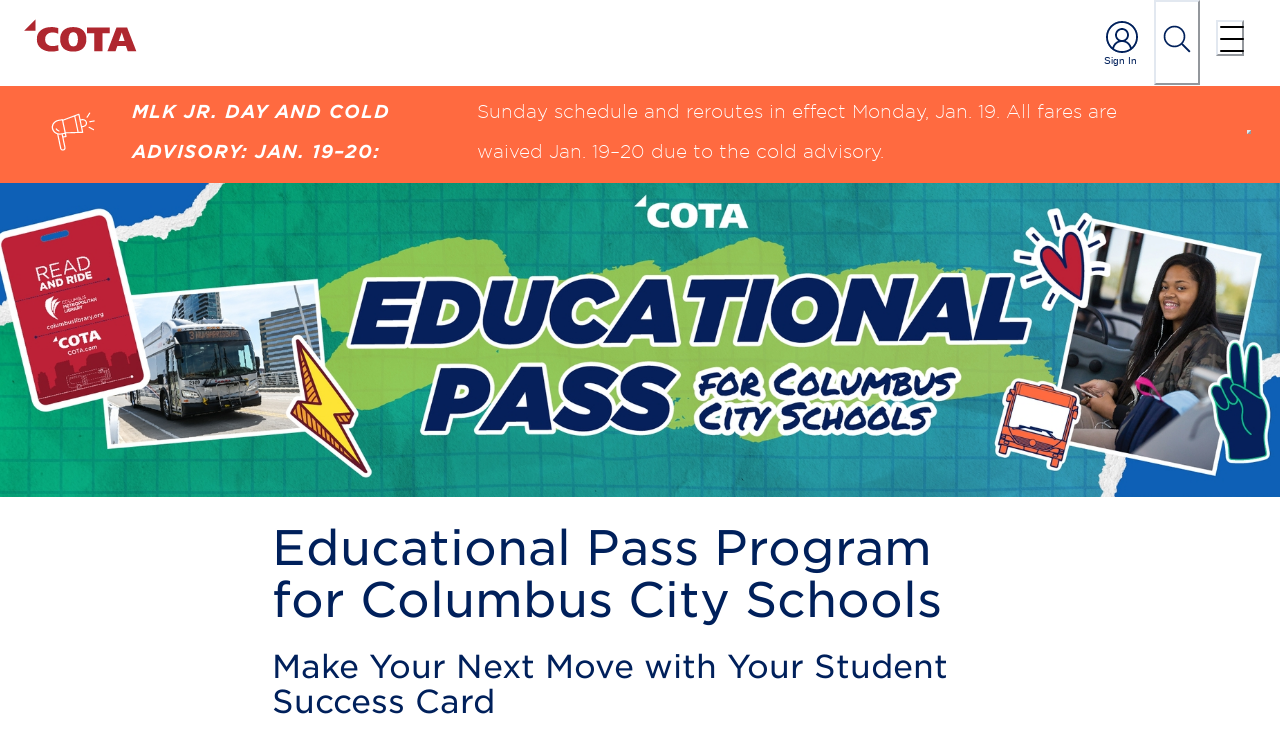

--- FILE ---
content_type: text/html
request_url: https://cota.com/ccs/
body_size: 256599
content:
<!DOCTYPE html><html lang="en"><head><meta charSet="utf-8"/><meta http-equiv="x-ua-compatible" content="ie=edge"/><meta name="viewport" content="width=device-width, initial-scale=1, shrink-to-fit=no"/><meta name="generator" content="Gatsby 5.11.0"/><meta data-react-helmet="true" name="facebook-domain-verification" content="7xrs2s1nviu67t9a56ra8xyx7h6ncu"/><meta data-react-helmet="true" name="keywords" content=""/><meta data-react-helmet="true" name="description" content="The Central Ohio Transit Authority is the regional public transit provider for greater Columbus and Central Ohio."/><meta data-react-helmet="true" property="og:title" content="Educational Pass Program for Columbus City Schools - COTA: Central Ohio Transit Authority"/><meta data-react-helmet="true" property="og:description" content="COTA has teamed up with Columbus City Schools (CCS) and Columbus Metropolitan Library to offer CCS students access to our Educational Pass Program. When the school year begins, CCS will issue a brand new Student Success Card to all CCS students in grades 9-12, granting them unlimited access to COTA transit and Columbus Metropolitan Libraries […]"/><meta data-react-helmet="true" property="og:type" content="website"/><meta data-react-helmet="true" property="og:image"/><meta data-react-helmet="true" property="og:url" content="/ccs/"/><meta data-react-helmet="true" name="twitter:card" content="summary"/><meta data-react-helmet="true" name="twitter:title" content="COTA, Central Ohio Transit Authority. Let&#x27;s Go!"/><meta data-react-helmet="true" name="twitter:description" content="COTA has teamed up with Columbus City Schools (CCS) and Columbus Metropolitan Library to offer CCS students access to our Educational Pass Program. When the school year begins, CCS will issue a brand new Student Success Card to all CCS students in grades 9-12, granting them unlimited access to COTA transit and Columbus Metropolitan Libraries […]"/><meta data-react-helmet="true" name="twitter:site" content="@cotabus"/><meta data-react-helmet="true" name="twitter:image"/><meta data-react-helmet="true" name="twitter:image:alt"/><style data-href="/styles.5476641b0afd3a6bbd52.css" data-identity="gatsby-global-css">.primary-nav{align-items:center;display:flex;flex-flow:row wrap;justify-content:flex-end}.primary-nav>a{color:#fcb826;padding:5px 10px;text-decoration:none}.primary-nav>.active,.primary-nav>a:hover{color:#fff;position:relative}.primary-nav>.active:after,.primary-nav>a:hover:after{background-color:#fff;bottom:0;content:"";display:block;height:3px;left:50%;position:absolute;transform:translateX(-50%);width:50%}@font-face{font-display:swap;font-family:Sentinel-Book;src:url(/static/Sentinel-Book-2a353a7e4c68439e0f9d555619bd9a81.eot);src:url(/static/Sentinel-Book-7920bdca1af9df08f53e9cb16160be6c.woff2) format("woff2"),url(/static/Sentinel-Book-576c1805ecf596d3c3daacde0d406f64.woff) format("woff"),url(/static/Sentinel-Book-0a423d75dea774d9224d217bd766a739.ttf) format("truetype"),url(/static/Sentinel-Book-4a584a6bc2e843523cc30caaa1bf3a3e.svg#Sentinel-Book) format("svg")}@font-face{font-display:swap;font-family:Sentinel-BookItalic;src:url(/static/Sentinel-BookItalic-c326ddcea344ba97d8c9f04d189d83e6.eot);src:url(/static/Sentinel-BookItalic-5760f76a0ac5aa737edb55fe15243cfe.woff2) format("woff2"),url(/static/Sentinel-BookItalic-a86ab37e8460e794384a6fb382c93df7.woff) format("woff"),url(/static/Sentinel-BookItalic-1b935b2af4d14e37860f9e8805448a7e.ttf) format("truetype"),url(/static/Sentinel-BookItalic-75ca9839faf35e293a0fb36c92e162c3.svg#Sentinel-BookItalic) format("svg")}@font-face{font-display:swap;font-family:Sentinel-Medium;src:url(/static/Sentinel-Medium-7c6acb382cbc41b852dc4983bb3d0bc7.eot);src:url(/static/Sentinel-Medium-9bba87fb4f8e04c1d59403e1b3cf9c1f.woff2) format("woff2"),url(/static/Sentinel-Medium-dcc58576c0c86cd006c27d36cfebfd74.woff) format("woff"),url(/static/Sentinel-Medium-bd3357107ac7d4603f8acb01e6d008aa.ttf) format("truetype"),url(/static/Sentinel-Medium-1bbc85123e549278d7e4d6deb09be234.svg#Sentinel-Medium) format("svg")}@font-face{font-display:swap;font-family:Sentinel-MediumItalic;src:url(/static/Sentinel-MediumItalic-ef8e3d7582f12370c69560135da7d84e.eot);src:url(/static/Sentinel-MediumItalic-b1bd08789c7ad9c900c8e6e9dc613ec1.woff2) format("woff2"),url(/static/Sentinel-MediumItalic-69a6177c7d00094f09257ed1c56e5d59.woff) format("woff"),url(/static/Sentinel-MediumItalic-c4829f5bf107589027255ede6169008a.ttf) format("truetype"),url(/static/Sentinel-MediumItalic-f671e65c45c7a591ce8f7b3d5ebf3235.svg#Sentinel-MediumItalic) format("svg")}@font-face{font-display:swap;font-family:Sentinel-Semibold;src:url(/static/Sentinel-Semibold-a1d38c6155de706ac3e2b07e9c19aaa1.eot);src:url(/static/Sentinel-Semibold-59e6ff5aeadbcf72227a95b1b5618fe0.woff2) format("woff2"),url(/static/Sentinel-Semibold-52cbe4c2e3538ea7059df8dfcbb9489c.woff) format("woff"),url(/static/Sentinel-Semibold-f2d22db85542b7b0e397c9d5b24a77d8.ttf) format("truetype"),url(/static/Sentinel-Semibold-9a6676c02552ceb424d4d8bb45bcdfb7.svg#Sentinel-Semibold) format("svg")}@font-face{font-display:swap;font-family:Sentinel-SemiboldItalic;src:url(/static/Sentinel-SemiboldItalic-9f24d53ef1567775ed1e8b90c40b4288.eot);src:url(/static/Sentinel-SemiboldItalic-be832c460a633dcbd4c08f45bfaf448f.woff2) format("woff2"),url(/static/Sentinel-SemiboldItalic-21e2b7038c8f263ce63ef1c3357267d9.woff) format("woff"),url(/static/Sentinel-SemiboldItalic-95886f9f0c49ce3cb0d6ea6f914d4fcb.ttf) format("truetype"),url(/static/Sentinel-SemiboldItalic-0c52245c1c274b5734f26a8b4b235716.svg#Sentinel-SemiboldItalic) format("svg")}@font-face{font-display:swap;font-family:HCo Gotham SSm;font-style:normal;font-weight:200;src:url(/static/GothamSSm-XLight_Web-87db3dd375e51e283771f15588eedba4.woff2) format("woff2"),url(/static/GothamSSm-XLight_Web-440d0fa3478506b02d0c7b116444bb84.woff) format("woff")}@font-face{font-display:swap;font-family:HCo Gotham SSm;font-style:italic;font-weight:200;src:url(/static/GothamSSm-XLightItalic_Web-1741bd99f0644fc7cfd2e66114c2e192.woff2) format("woff2"),url(/static/GothamSSm-XLightItalic_Web-33eaa97170e0a6ec872c7f795e05439f.woff) format("woff")}@font-face{font-display:swap;font-family:HCo Gotham SSm;font-style:normal;font-weight:400;src:url(/static/GothamSSm-Book_Web-299e9ca606232b303d774724dc648995.woff2) format("woff2"),url(/static/GothamSSm-Book_Web-66e30a197d6da2d000accfddddc6c353.woff) format("woff")}@font-face{font-display:swap;font-family:HCo Gotham SSm;font-style:italic;font-weight:400;src:url(/static/GothamSSm-BookItalic_Web-12b28fd14e608eca839e7d18c9937753.woff2) format("woff2"),url(/static/GothamSSm-BookItalic_Web-4464aa6ce8b8b6988c320c49efb69e51.woff) format("woff")}@font-face{font-display:swap;font-family:HCo Gotham SSm;font-style:normal;font-weight:500;src:url(/static/GothamSSm-Medium_Web-9604c34cb4433672053b963ae5d77146.woff2) format("woff2"),url(/static/GothamSSm-Medium_Web-c328510c74745065cc928af6a23ce572.woff) format("woff")}@font-face{font-display:swap;font-family:HCo Gotham SSm;font-style:italic;font-weight:500;src:url(/static/GothamSSm-MediumItalic_Web-7a84ed4b1e364f3e3c41a981dc67295d.woff2) format("woff2"),url(/static/GothamSSm-MediumItalic_Web-53aa364b18f5eb9fa24d8000d0e0125e.woff) format("woff")}@font-face{font-display:swap;font-family:HCo Gotham SSm;font-style:normal;font-weight:700;src:url(/static/GothamSSm-Bold_Web-644a1eedabd8ce6284492c624f1ed1dc.woff2) format("woff2"),url(/static/GothamSSm-Bold_Web-6969e4bc51ea2e84accc6b214680a683.woff) format("woff")}@font-face{font-display:swap;font-family:HCo Gotham SSm;font-style:italic;font-weight:700;src:url(/static/GothamSSm-BoldItalic_Web-57af44fc3f69b6aec4c938f8e9368758.woff2) format("woff2"),url(/static/GothamSSm-BoldItalic_Web-2d1585c041a2ceee964f7e108a4d65df.woff) format("woff")}@font-face{font-family:gotham-ultra-italic;src:url(/static/gotham-ultraitalic-b34e6115c4ec8a3c6dae710c650bea15.woff2) format("woff2")}html{-ms-text-size-adjust:100%;-webkit-text-size-adjust:100%;font-family:sans-serif}body{-webkit-font-smoothing:antialiased;-moz-osx-font-smoothing:grayscale;margin:0}article,aside,details,figcaption,figure,footer,header,main,menu,nav,section,summary{display:block}audio,canvas,progress,video{display:inline-block}audio:not([controls]){display:none;height:0}progress{vertical-align:baseline}[hidden],template{display:none}a{-webkit-text-decoration-skip:objects;background-color:transparent}a:active,a:hover{outline-width:0}abbr[title]{border-bottom:none;text-decoration:underline;-webkit-text-decoration:underline dotted;text-decoration:underline dotted}b,strong{font-weight:inherit;font-weight:bolder}dfn{font-style:italic}h1{margin:.67em 0}mark{background-color:#ff0;color:#000}small{font-size:80%}sub,sup{font-size:75%;line-height:0;position:relative;vertical-align:baseline}sub{bottom:-.25em}sup{top:-.5em}img{border-style:none}svg:not(:root){overflow:hidden}code,kbd,pre,samp{font-family:monospace,monospace;font-size:1em}figure{margin:1em 40px}hr{box-sizing:content-box;height:0;overflow:visible}button,input,optgroup,select,textarea{font:inherit;margin:0}optgroup{font-weight:700}button,input{overflow:visible}button,select{text-transform:none}[type=reset],[type=submit],button,html [type=button]{-webkit-appearance:button}[type=button]::-moz-focus-inner,[type=reset]::-moz-focus-inner,[type=submit]::-moz-focus-inner,button::-moz-focus-inner{border-style:none;padding:0}[type=button]:-moz-focusring,[type=reset]:-moz-focusring,[type=submit]:-moz-focusring,button:-moz-focusring{outline:1px dotted ButtonText}fieldset{border:1px solid silver;margin:0 2px;padding:.35em .625em .75em}legend{box-sizing:border-box;color:inherit;display:table;max-width:100%;padding:0;white-space:normal}textarea{overflow:auto}[type=checkbox],[type=radio]{box-sizing:border-box;padding:0}[type=number]::-webkit-inner-spin-button,[type=number]::-webkit-outer-spin-button{height:auto}[type=search]{-webkit-appearance:textfield}[type=search]::-webkit-search-cancel-button,[type=search]::-webkit-search-decoration{-webkit-appearance:none}::-webkit-input-placeholder{color:inherit;opacity:.54}::-webkit-file-upload-button{-webkit-appearance:button;font:inherit}html{box-sizing:border-box;font:112.5%/1.45em georgia,serif;overflow-y:scroll}*,:after,:before{box-sizing:inherit}body{word-wrap:break-word;-ms-font-feature-settings:"kern","liga","clig","calt";font-feature-settings:"kern","liga","clig","calt";color:rgba(0,0,0,.8);font-family:Avenir,Arial,sans-serif;font-kerning:normal;font-weight:400}img{margin:0 0 1.45rem;max-width:100%;padding:0}h1{font-size:2em}h1,h2{color:inherit;font-family:-apple-system,BlinkMacSystemFont,Segoe UI,Roboto,Oxygen,Ubuntu,Cantarell,Fira Sans,Droid Sans,Helvetica Neue,sans-serif;font-weight:700;line-height:1.1;margin:0 0 1.45rem;padding:0;text-rendering:optimizeLegibility}h2{font-size:1.3333333em}h3{font-size:1.22222em}h3,h4{color:inherit;font-family:-apple-system,BlinkMacSystemFont,Segoe UI,Roboto,Oxygen,Ubuntu,Cantarell,Fira Sans,Droid Sans,Helvetica Neue,sans-serif;font-weight:700;line-height:1.1;margin:0 0 1.45rem;padding:0;text-rendering:optimizeLegibility}h4{font-size:1rem}h5{font-size:.85028rem}h5,h6{color:inherit;font-family:-apple-system,BlinkMacSystemFont,Segoe UI,Roboto,Oxygen,Ubuntu,Cantarell,Fira Sans,Droid Sans,Helvetica Neue,sans-serif;font-weight:700;line-height:1.1;margin:0 0 1.45rem;padding:0;text-rendering:optimizeLegibility}h6{font-size:.78405rem}hgroup{margin:0 0 1.45rem;padding:0}ol,ul{list-style-image:none;list-style-position:outside;margin:0 0 1.45rem 1.45rem;padding:0}dd,dl,figure,p{margin:0 0 1.45rem;padding:0}pre{word-wrap:normal;background:rgba(0,0,0,.04);border-radius:3px;font-size:.85rem;line-height:1.42;margin:0 0 1.45rem;overflow:auto;padding:1.45rem}table{border-collapse:collapse;font-size:1rem;line-height:1.45rem;width:100%}fieldset,table{margin:0 0 1.45rem;padding:0}blockquote{margin:0 1.45rem 1.45rem;padding:0}form,iframe,noscript{margin:0 0 1.45rem;padding:0}hr{background:rgba(0,0,0,.2);border:none;height:1px;margin:0 0 calc(1.45rem - 1px);padding:0}address{margin:0 0 1.45rem;padding:0}b,dt,strong,th{font-weight:700}li{margin-bottom:.725rem}ol li,ul li{padding-left:0}li>ol,li>ul{margin-bottom:.725rem;margin-left:1.45rem;margin-top:.725rem}blockquote :last-child,li :last-child,p :last-child{margin-bottom:0}li>p{margin-bottom:.725rem}code,kbd,samp{font-size:.85rem;line-height:1.45rem}abbr,abbr[title],acronym{border-bottom:1px dotted rgba(0,0,0,.5);cursor:help}abbr[title]{text-decoration:none}td,th,thead{text-align:left}td,th{font-feature-settings:"tnum";-moz-font-feature-settings:"tnum";-ms-font-feature-settings:"tnum";-webkit-font-feature-settings:"tnum";border-bottom:1px solid rgba(0,0,0,.12);padding:.725rem .96667rem calc(.725rem - 1px)}td:first-child,th:first-child{padding-left:0}td:last-child,th:last-child{padding-right:0}code,tt{background-color:rgba(0,0,0,.04);border-radius:3px;font-family:SFMono-Regular,Consolas,Roboto Mono,Droid Sans Mono,Liberation Mono,Menlo,Courier,monospace;padding:.2em 0}pre code{background:none;line-height:1.42}code:after,code:before,tt:after,tt:before{content:" ";letter-spacing:-.2em}pre code:after,pre code:before,pre tt:after,pre tt:before{content:""}@media only screen and (max-width:480px){html{font-size:100%}}.grid,.grid-wrapper{padding:0 20px}@media (min-width:1024px){.grid,.grid-wrapper{padding:0 28px}}html{scroll-behavior:smooth}body,html{background:#fff;font-size:16px}body,code,kbd,pre,samp,tt{font-family:HCo Gotham SSm;font-weight:400}html.translated-ltr body{top:0!important}.goog-te-banner-frame{display:none!important}h1,h2{color:#00205b}h1,h2,h3{font-family:HCo Gotham SSm}h3{color:#4298b5}h4,h5{color:#00205b}h4,h5,h6{font-family:HCo Gotham SSm}h6{color:#494949}article a{color:#8d5581;text-decoration:none}article p{color:#494949;font-family:HCo Gotham SSm;margin-bottom:24px;overflow-wrap:normal;padding-top:0}.wpcf7-form .required{color:#af272f;font-size:16px}.wpcf7-form .required-message{font-size:13px}@media (min-width:1024px){.wpcf7-form .row{display:flex;flex-direction:row}.wpcf7-form .row p:first-of-type{margin-right:16px}}#main .wpcf7-form button:focus,#main .wpcf7-form input:focus,#main .wpcf7-form select:focus,#main .wpcf7-form textarea:focus,#main input:focus,#main input:focus-within,#main select:focus,#main select:focus-within,#main textarea:focus,#main textarea:focus-within,button:focus{border:1px solid #4298b5;outline:0}.wpcf7-form p{flex:1 1}.wpcf7-form input:not([type=submit]),.wpcf7-form select,.wpcf7-form textarea{border:1px solid #a3a3a7;border-radius:4px;color:#494949;font-family:HCo Gotham SSm;font-size:16px;font-weight:400;margin-bottom:0;padding:13px 16px;width:100%}.wpcf7-form .wpcf7-form-control-wrap.subject,.wpcf7-form input,.wpcf7-form textarea{margin-top:5px}.wpcf7-form select{appearance:none;-webkit-appearance:none;-moz-appearance:none;background-color:transparent;z-index:1}.wpcf7-form .wpcf7-form-control-wrap.subject{align-items:center;background-color:#fff;display:flex;justify-content:flex-end;position:relative}.wpcf7-form .wpcf7-form-control-wrap.subject:after{border-color:#00205b;border-style:solid;border-width:1px 1px 0 0;content:"";height:10px;position:absolute;right:20px;top:42%;transform:rotate(135deg) translateY(50%);vertical-align:middle;width:10px;z-index:0}.wpcf7-form label{color:#00205b;font-family:HCo Gotham SSm;font-size:14px;font-weight:700;letter-spacing:.88px;line-height:18px;text-transform:uppercase}.wpcf7-form hr{background:#a3a3a7;height:1px;margin:24px 0 40px;width:100%}@media (min-width:768px){.wpcf7-form hr{margin:40px 0}}.wpcf7-submit{align-self:flex-end;background:linear-gradient(180deg,#a9569b,#702b62);border-radius:4px;color:#fff;font-family:HCo Gotham SSm;font-size:16px;font-weight:500;height:48px;line-height:48px;overflow:hidden;padding:0;position:relative;text-transform:uppercase;width:100%}.wpcf7-submit:hover{box-shadow:0 2px 7px 0 rgba(0,0,0,.25)}.wpcf7-submit:active{background:#702b62}.wpcf7-submit:focus{box-shadow:0 0 16px 0 #4298b5}.wpcf7-submit.knockout{background:none;border:1px solid #a980a1;color:#702b62}.wpcf7-submit.knockout:hover{background:#f1eaef}.wpcf7-submit.knockout:active{background:#f1eaef;border-color:#431a3b}.wpcf7-submit.knockout:focus{background:#fff;box-shadow:0 0 16px 0 #4298b5}.wpcf7-submit.hidden{display:none}@media (min-width:768px){.wpcf7-submit{width:150px}}.wpcf7-form .triangle{bottom:-5px;height:30px;overflow:hidden;position:absolute;right:2px;transform:rotate(45deg);width:17px}.wpcf7-form .triangle:after{background-color:#a980a1;border-radius:0 4px;content:"";height:22px;left:-11px;position:absolute;top:4px;transform:rotate(45deg);width:22px}.wpcf7-form{display:flex;flex-direction:column}.wpcf7-form label.error{color:#dc3545;font-size:13px;font-weight:700}.wpcf7-form .error input,.wpcf7-form .error textarea{border:1px solid #dc3545}.wpcf7-form .error input::placeholder,.wpcf7-form .error textarea::placeholder{color:#dc3545;opacity:1}.wpcf7-form .error .error-message{text-transform:none}.wpcf7-response-output{background:#4298b5;color:#fff;display:none;padding:.75rem;text-align:center}.wpcf7-submit[disabled=true]{background:#707070}.wpcf7-submit[disabled=true] .triangle:after{background:#ccc}article blockquote{margin:0 0 40px;padding-bottom:9px;position:relative;z-index:3}article blockquote>p{color:#702b62;display:flex;flex-direction:column;font-family:Sentinel-SemiboldItalic;font-style:italic;font-weight:400;line-height:35px;min-height:184px;padding-left:36px;position:relative;z-index:3}article blockquote>p:first-child{display:flex;flex-direction:column;font-size:24px;justify-content:flex-end}article blockquote>p>cite{font-family:HCo Gotham SSm;font-size:16px;font-style:normal;font-weight:400;line-height:29px}@media (min-width:768px){article blockquote>p:first-child{font-size:33px;line-height:44px}}article blockquote:after{border-left:184px solid #f1eaef;border-right:184px solid transparent;border-top:184px solid transparent;bottom:0;content:"";left:0;position:absolute;z-index:2}article ol{counter-reset:ordered-list;list-style-type:none;margin-bottom:1em}article ol li{font-size:1em;line-height:29px;margin:0;padding-left:20px;position:relative}article ol li:before{color:#af272f;content:counter(ordered-list) ". ";counter-increment:ordered-list;left:0;position:absolute}article ol li>ol,article ol li>ul{margin-top:0}article ul{list-style-type:none;margin-bottom:1em}article ul li{font-size:1em;line-height:29px;margin:0;padding-left:16px;position:relative}article ul li:before{color:#af272f;content:"•";display:inline-block;left:0;margin:0;position:absolute}article ul li>ol,article ul li>ul{margin-top:0}article table{border-bottom:1px solid #d1d1d3;border-collapse:separate;border-radius:4px;border-spacing:0;border-top-right-radius:4px;display:block;margin-bottom:24px;max-width:-moz-fit-content;max-width:-webkit-fit-content;max-width:fit-content;max-width:100%;overflow-x:auto;width:100%}@media (min-width:768px){article table{display:table}}article thead{background-color:#e3e3e5;border-collapse:separate;border-color:inherit;color:#00205b;display:table-header-group;font-weight:700;text-align:center;vertical-align:middle}article thead>tr>td{border-left:1px solid #d1d1d3;border-top:1px solid #e3e3e5}article thead>tr>td:first-child{border-left:1px solid #e3e3e5}article tr{border-color:inherit;border-top-right-radius:4px;display:table-row;vertical-align:inherit}article th,td,td:first-child,th:first-child{font-family:HCo Gotham SSm;font-size:16px;padding:16px 24px;vertical-align:top}article td{border-top:1px solid #d1d1d3}article thead+tbody tr:first-child td{border-top:none}article table>tbody,article tbody td:first-child,article thead+tbody td,article thead+tbody th{border-left:1px solid #d1d1d3}article tbody:first-child tr:first-child td:last-child,article thead:first-child tr:first-child td:last-child{border-top-right-radius:4px}article tbody:first-child tr:first-child td:first-child,article thead:first-child tr:first-child td:first-child{border-radius:4px 0 0 0}article tbody:last-child tr:last-child td:first-child,article thead:last-child tr:last-child td:first-child{border-radius:0 0 0 4px}article tbody:last-child tr td:last-child{border-right:1px solid #d1d1d3}article tbody:last-child tr:last-child td:last-child{border-radius:0 0 4px 0}article td:last-child{padding-right:24px}.content{font-size:16px}.content h1{font-size:2em;font-weight:400;margin-top:24px}.content h2{font-size:1.375em;font-weight:400;margin-bottom:1.25em;margin-top:8px}.content h3{font-size:1.375em;font-weight:700;font-weight:400}.content h3,.content h4{margin-bottom:1em;text-transform:uppercase}.content h4{font-size:1em;font-weight:700}.content h5{text-transform:uppercase}.content h5,.content h6{font-size:.875em;font-weight:700;margin-bottom:1.85em}.content h6{text-transform:capitalize}@media (min-width:1024px){.content h1{font-size:3em}.content h2{font-size:2em}.content h3{font-size:1.625em}.content h4{font-size:1.375em}.content h5,.content h6{font-size:1em}}.wp-caption{align-items:flex-end;background-color:#f6f6f6;display:flex;flex-direction:column;margin-bottom:16px}.gatsby-image-wrapper,.wp-caption,.wp-caption-text{border-radius:4px;overflow:hidden}article .wp-caption.alignleft p,article .wp-caption.alignright .gatsby-image-wrapper{border-bottom-left-radius:0;border-top-left-radius:0}article .wp-caption.alignleft .gatsby-image-wrapper,article .wp-caption.alignright p{border-bottom-right-radius:0;border-top-right-radius:0}article .wp-caption.aligncenter .gatsby-image-wrapper{border-bottom-left-radius:0;border-bottom-right-radius:0}article .wp-caption.aligncenter p{border-top-left-radius:0;border-top-right-radius:0}article .wp-caption p{color:#00205b;font-size:13px;margin:0;padding:16px 32px 16px 16px;position:relative}article .wp-caption p:after{border-left:32px solid transparent;border-top:32px solid #d1d1d3;content:"";height:0;position:absolute;right:8px;top:8px;width:0}@media only screen and (min-width:768px){article .wp-caption.alignleft{flex-direction:row}article .wp-caption.alignright{flex-direction:row-reverse}}article .alignright{float:right;margin-bottom:24px;margin-left:24px}article .aligncenter{display:block;margin:0 auto}article .alignleft{float:left;margin-bottom:24px;margin-right:24px}article.content .grid-wrapper p{overflow:hidden}.inline-gatsby-image-wrapper,.inline-gatsby-image-wrapper span{display:inline-flex}.content hr{background:#a3a3a7;height:1px;margin:40px 0;width:100%}details{border:1px solid #a3a3a7}details summary{color:#00205b;cursor:pointer;font-size:.85028rem;font-weight:700;padding:1em;text-transform:uppercase}details[open] summary{border-bottom:none}details>div{padding:1em}.transitapp-user-icon-wrapper{display:flex;position:relative;top:24px}.transitapp-user-icon-wrapper:after{bottom:-15px;color:#00205b;content:"Sign In";font-size:10px;left:-2px;position:absolute;width:200%}#mobileNavIcons .transitapp-user-icon-wrapper{top:21px}.transitapp-user-icon{float:right;height:32px;margin:0;width:32px}@media (max-width:751px){#mobileNavIcons .transitapp-user-icon-wrapper{top:14px}}header nav button{cursor:default}header nav :where(ol,ul){margin:0;padding:0}@media print{*{flex:auto!important}header{position:relative!important}.fifths,.header-alert-row,nav{display:none!important}footer .first-row{height:2rem}}:root{--dark-blue:#1e2859;--light-blue:#e9faff;--blue:#0d60b5;--blue-2:#4097b4;--grey:#e0e0e0;--green:#2fb667;--green-2:#c5d440}.sprint-style{display:block;.main{margin:auto;max-width:1400px}.divider{border-bottom:2px solid var(--grey);margin:1.5rem auto}.spacer{margin:2rem}.m16{margin-bottom:1rem;margin-top:1rem}.mb{margin-bottom:1rem!important}section{margin:2rem auto}#first{margin-top:-5rem}.hvKsOi,aside{display:none}.bg-light-blue{background-color:var(--light-blue);left:50%;margin:0 -50vw;padding-bottom:4rem;padding-top:4rem;position:relative;right:50%;width:100vw}.content-box{margin:0 auto;max-width:1400px;padding:2rem 1rem}body{box-sizing:border-box;color:#000;font-size:16px;line-height:1.5}body,h1,h2,h3,h4,h5,h6{font-family:HCo Gotham SSm,Gotham,sans-serif!important}h1,h2,h3,h4,h5,h6{color:var(--dark-blue);font-weight:700!important;margin-bottom:1rem;text-transform:none!important}h1{font-size:3.75rem;text-transform:uppercase}.main h2,h1{line-height:143%}.main h2{font-size:1.75rem;text-transform:uppercase!important}h3{font-size:1.375rem;line-height:136%}p{font-size:1rem}#main>div.page-content>article>div.sc-aXZVg.dmtopp.grid-wrapper>div:first-child>div>h2{font-weight:400!important}.uppercase{text-transform:uppercase!important}.italic{font-style:italic}.bold{font-weight:700!important}.center{margin-left:auto;margin-right:auto;text-align:center}.small-text{font-size:.8em}.callout{color:var(--blue);font-family:gotham-ultra-italic,Gotham Ultra,Arial Black,sans-serif;font-size:30px;line-height:166.667%}.callout,.callout-2{font-style:italic;font-weight:900}.callout-2{color:var(--blue-2,#4097b4);font-family:HCo Gotham SSm,Gotham,sans-serif;font-size:24px;line-height:32px;text-align:center}.indent{margin-left:3rem;margin-right:3rem}@media (min-width:768px){.indent{margin-left:1rem;margin-right:1rem}}.img-box img{height:auto;max-width:100%}.highlight{color:var(--blue);font-weight:700}.highlight-2{color:var(--blue-2);font-weight:700}.highlight-3{color:var(--green);font-style:italic}.dark-blue{color:var(--dark-blue)}.main a{color:var(--blue);font-size:1rem;font-weight:700;text-decoration:none;transition:color .3s}.main a:hover{color:var(--dark-blue)}.main .btn{background-color:var(--dark-blue);border:none;border-radius:10px!important;color:#fff;cursor:pointer;display:inline-block;font-family:HCo Gotham SSm,Gotham,sans-serif!important;padding:15px 40px!important;transition:background-color .3s}.btn:hover,.main button:hover{background-color:var(--blue);color:#fff!important}.grid-box{display:grid;gap:20px;grid-template-columns:repeat(auto-fit,minmax(300px,1fr));padding:20px}.grid-item{overflow:hidden;padding:16px;text-align:center}.grid-item h3{margin:12px 0 8px}.grid-item p{font-size:1rem;line-height:1.5}.block-quote-box{border:2px solid #cff3ff;display:flex;flex-direction:column;margin:20px auto 2rem;padding:24px}.block-quote-box h3{color:var(--blue-2);font-weight:600;margin:0}.block-quote-box p{margin:0}.block-quote-header{align-items:center;display:flex;margin-bottom:10px}.triangle-design-element{height:20px;margin-right:10px;width:20px}.pull-quote{border-left:5px solid var(--blue-2);font-size:1.5rem;margin:1.5rem 0;padding:0 1rem}.main ol,.main ul{line-height:1.6;padding-left:1.5rem}.main ul li{list-style-type:disc}article ol li:before{color:#000}article ul li:before{display:none}.col-box{align-items:flex-start;display:flex;flex-wrap:wrap;justify-content:space-around}.col{flex:1 1;min-width:300px;padding:1rem;text-align:left}.flex-row{display:flex;flex-wrap:wrap;gap:20px;justify-content:space-between;width:100%}.flex-item{box-sizing:border-box;flex:1 1;padding:1rem}.icon-layout{align-items:stretch;display:flex;flex-wrap:wrap;gap:24px;padding:2rem auto}.icon-layout p{margin-bottom:0}.icon-col{align-items:center;display:flex;flex:0 0 60px;justify-content:center}.icon{height:auto;max-width:100%;width:90px}.text-col{display:flex;flex:1 1;flex-direction:column;justify-content:center}@media (max-width:768px){.icon-layout{align-items:center;flex-direction:column;text-align:center}.icon-col{flex:none;margin-bottom:16px}.text-col{align-items:center}.text-col h3,.text-col p{text-align:center}}.mobile{display:none}.desktop{display:block}table{border-collapse:collapse!important;margin:2rem 0;width:100%}td,th{border:2px solid var(--grey);padding:.75rem;text-align:left}th{background-color:var(--light-blue)}tr:nth-child(2n){background-color:#f9f9f9}@media (max-width:768px){h1{font-size:2rem}h2{font-size:1.75rem}.col-box{flex-direction:column}table{display:none!important}.mobile{display:block}.desktop{display:none}.flex-item{flex:100% 1}}}</style><script>(function(w,d,s,l,i){w[l]=w[l]||[];w[l].push({'gtm.start': new Date().getTime(),event:'gtm.js'});var f=d.getElementsByTagName(s)[0], j=d.createElement(s),dl=l!='dataLayer'?'&l='+l:'';j.async=true;j.src= 'https://www.googletagmanager.com/gtm.js?id='+i+dl+'';f.parentNode.insertBefore(j,f); })(window,document,'script','dataLayer', 'G-XWBWG05MC0');</script><link rel="sitemap" type="application/xml" href="/sitemap-index.xml"/><link rel="alternate" type="application/rss+xml" title="COTA" href="/rss.xml"/><link rel="icon" href="/favicon-32x32.png?v=b8d31b3c1439ffac68ddbd2e3d2d3ea4" type="image/png"/><link rel="manifest" href="/manifest.webmanifest" crossorigin="anonymous"/><link rel="apple-touch-icon" sizes="48x48" href="/icons/icon-48x48.png?v=b8d31b3c1439ffac68ddbd2e3d2d3ea4"/><link rel="apple-touch-icon" sizes="72x72" href="/icons/icon-72x72.png?v=b8d31b3c1439ffac68ddbd2e3d2d3ea4"/><link rel="apple-touch-icon" sizes="96x96" href="/icons/icon-96x96.png?v=b8d31b3c1439ffac68ddbd2e3d2d3ea4"/><link rel="apple-touch-icon" sizes="144x144" href="/icons/icon-144x144.png?v=b8d31b3c1439ffac68ddbd2e3d2d3ea4"/><link rel="apple-touch-icon" sizes="192x192" href="/icons/icon-192x192.png?v=b8d31b3c1439ffac68ddbd2e3d2d3ea4"/><link rel="apple-touch-icon" sizes="256x256" href="/icons/icon-256x256.png?v=b8d31b3c1439ffac68ddbd2e3d2d3ea4"/><link rel="apple-touch-icon" sizes="384x384" href="/icons/icon-384x384.png?v=b8d31b3c1439ffac68ddbd2e3d2d3ea4"/><link rel="apple-touch-icon" sizes="512x512" href="/icons/icon-512x512.png?v=b8d31b3c1439ffac68ddbd2e3d2d3ea4"/><title data-react-helmet="true">Educational Pass Program for Columbus City Schools | COTA, Central Ohio Transit Authority. Let&#x27;s Go!</title><link data-react-helmet="true" rel="icon" type="image/png" href="[data-uri]" sizes="16x16"/><link data-react-helmet="true" rel="icon" type="image/png" href="[data-uri]" sizes="32x32"/><link data-react-helmet="true" rel="icon" type="image/png" href="[data-uri]" sizes="36x36"/><link data-react-helmet="true" rel="icon" type="image/png" href="[data-uri]" sizes="48x48"/><link data-react-helmet="true" rel="icon" type="image/png" href="[data-uri]" sizes="96x96"/><link data-react-helmet="true" rel="icon" type="image/png" href="[data-uri]" sizes="128x128"/><link data-react-helmet="true" rel="icon" type="image/png" href="[data-uri]" sizes="192x192"/><link data-react-helmet="true" rel="icon" type="image/png" href="[data-uri]" sizes="196x196"/><link data-react-helmet="true" rel="apple-touch-icon" sizes="57x57" href="[data-uri]"/><link data-react-helmet="true" rel="apple-touch-icon" sizes="60x60" href="[data-uri]"/><link data-react-helmet="true" rel="apple-touch-icon" sizes="72x72" href="[data-uri]"/><link data-react-helmet="true" rel="apple-touch-icon" sizes="76x76" href="[data-uri]"/><link data-react-helmet="true" rel="apple-touch-icon" sizes="120x120" href="[data-uri]"/><link data-react-helmet="true" rel="apple-touch-icon" sizes="144x144" href="[data-uri]"/><link data-react-helmet="true" rel="apple-touch-icon" sizes="152x152" href="[data-uri]"/><link data-react-helmet="true" rel="apple-touch-icon" sizes="167x167" href="[data-uri]"/><link data-react-helmet="true" rel="apple-touch-icon" sizes="180x180" href="[data-uri]"/><link data-react-helmet="true" rel="canonical" href="https://cota.com"/><script data-react-helmet="true" src="https://i.loopme.me/html/ujsp_v1/lpm.js" type="text/javascript"></script><script data-react-helmet="true" type="text/javascript">
                window.lmtracker = window.lmtracker || [];
                window.lmtracker.push(
                    { event: "webtag_id", value: "gbnC7wBQJmcy" },
                    { event: "eventName", value: "Website" }
                );
                </script><script data-react-helmet="true">(function(w,d,s,l,i){w[l]=w[l]||[];w[l].push({'gtm.start': new Date().getTime(),event:'gtm.js'});var f=d.getElementsByTagName(s)[0], j=d.createElement(s),dl=l!='dataLayer'?'&l='+l:'';j.async=true;j.src= 'https://www.googletagmanager.com/gtm.js?id='+i+dl;f.parentNode.insertBefore(j,f); })(window,document,'script','dataLayer','GTM-WVPW57N');</script><script data-react-helmet="true" defer="" rel="noreferrer preconnect" type="text/javascript" src="https://translate.google.com/translate_a/element.js?cb=googleTranslateElementInit"></script><script data-react-helmet="true" defer="" type="text/javascript">function googleTranslateElementInit() {
            if(document.getElementsByClassName('goog-te-combo').length === 0) {
              new google.translate.TranslateElement(
                {
                  pageLanguage: 'en',
                },
                'google_translate_element'
              );
              var duplicateGoogleIds = document.getElementsByClassName('skiptranslate');
              if(duplicateGoogleIds.length > 1) {
                for(var x = 1; x <= duplicateGoogleIds.length -1; x++) {
                  duplicateGoogleIds[x].remove();
                }
              }
            } 
          }</script><style>.gatsby-image-wrapper{position:relative;overflow:hidden}.gatsby-image-wrapper picture.object-fit-polyfill{position:static!important}.gatsby-image-wrapper img{bottom:0;height:100%;left:0;margin:0;max-width:none;padding:0;position:absolute;right:0;top:0;width:100%;object-fit:cover}.gatsby-image-wrapper [data-main-image]{opacity:0;transform:translateZ(0);transition:opacity .25s linear;will-change:opacity}.gatsby-image-wrapper-constrained{display:inline-block;vertical-align:top}</style><noscript><style>.gatsby-image-wrapper noscript [data-main-image]{opacity:1!important}.gatsby-image-wrapper [data-placeholder-image]{opacity:0!important}</style></noscript><script type="module">const e="undefined"!=typeof HTMLImageElement&&"loading"in HTMLImageElement.prototype;e&&document.body.addEventListener("load",(function(e){const t=e.target;if(void 0===t.dataset.mainImage)return;if(void 0===t.dataset.gatsbyImageSsr)return;let a=null,n=t;for(;null===a&&n;)void 0!==n.parentNode.dataset.gatsbyImageWrapper&&(a=n.parentNode),n=n.parentNode;const o=a.querySelector("[data-placeholder-image]"),r=new Image;r.src=t.currentSrc,r.decode().catch((()=>{})).then((()=>{t.style.opacity=1,o&&(o.style.opacity=0,o.style.transition="opacity 500ms linear")}))}),!0);</script><style data-styled="" data-styled-version="5.3.11">.dmtopp{margin-right:auto;margin-left:auto;padding-right:2rem;padding-left:2rem;}/*!sc*/
data-styled.g2[id="sc-aXZVg"]{content:"dmtopp,"}/*!sc*/
.gWlAOS{box-sizing:border-box;display:-webkit-box;display:-webkit-flex;display:-ms-flexbox;display:flex;-webkit-flex:0 1 auto;-ms-flex:0 1 auto;flex:0 1 auto;-webkit-flex-direction:row;-ms-flex-direction:row;flex-direction:row;-webkit-flex-wrap:wrap;-ms-flex-wrap:wrap;flex-wrap:wrap;margin-right:-0.5rem;margin-left:-0.5rem;}/*!sc*/
data-styled.g3[id="sc-gEvEer"]{content:"gWlAOS,"}/*!sc*/
.gpIanj{box-sizing:border-box;-webkit-flex:0 0 auto;-ms-flex:0 0 auto;flex:0 0 auto;padding-right:0.5rem;padding-left:0.5rem;}/*!sc*/
@media only screen and (min-width:0em){.gpIanj{-webkit-flex-basis:50%;-ms-flex-preferred-size:50%;flex-basis:50%;max-width:50%;display:block;}}/*!sc*/
@media only screen and (min-width:48em){.gpIanj{-webkit-flex-basis:25%;-ms-flex-preferred-size:25%;flex-basis:25%;max-width:25%;display:block;}}/*!sc*/
@media only screen and (min-width:64em){.gpIanj{-webkit-flex-basis:12.5%;-ms-flex-preferred-size:12.5%;flex-basis:12.5%;max-width:12.5%;display:block;}}/*!sc*/
@media only screen and (min-width:84em){.gpIanj{-webkit-flex-basis:12.5%;-ms-flex-preferred-size:12.5%;flex-basis:12.5%;max-width:12.5%;display:block;}}/*!sc*/
.jjSRQP{box-sizing:border-box;-webkit-flex:0 0 auto;-ms-flex:0 0 auto;flex:0 0 auto;padding-right:0.5rem;padding-left:0.5rem;}/*!sc*/
@media only screen and (min-width:0em){.jjSRQP{display:none;}}/*!sc*/
@media only screen and (min-width:48em){.jjSRQP{display:none;}}/*!sc*/
@media only screen and (min-width:64em){.jjSRQP{display:none;}}/*!sc*/
@media only screen and (min-width:84em){.jjSRQP{-webkit-flex-basis:87.5%;-ms-flex-preferred-size:87.5%;flex-basis:87.5%;max-width:87.5%;display:block;}}/*!sc*/
.hwwhOD{box-sizing:border-box;-webkit-flex:0 0 auto;-ms-flex:0 0 auto;flex:0 0 auto;padding-right:0.5rem;padding-left:0.5rem;}/*!sc*/
@media only screen and (min-width:0em){.hwwhOD{-webkit-flex-basis:100%;-ms-flex-preferred-size:100%;flex-basis:100%;max-width:100%;display:block;}}/*!sc*/
@media only screen and (min-width:48em){.hwwhOD{-webkit-flex-basis:91.66666666666667%;-ms-flex-preferred-size:91.66666666666667%;flex-basis:91.66666666666667%;max-width:91.66666666666667%;display:block;}}/*!sc*/
@media only screen and (min-width:64em){.hwwhOD{-webkit-flex-basis:87.5%;-ms-flex-preferred-size:87.5%;flex-basis:87.5%;max-width:87.5%;display:block;}}/*!sc*/
@media only screen and (min-width:84em){.hwwhOD{-webkit-flex-basis:87.5%;-ms-flex-preferred-size:87.5%;flex-basis:87.5%;max-width:87.5%;display:block;}}/*!sc*/
.dCsheT{box-sizing:border-box;-webkit-flex:0 0 auto;-ms-flex:0 0 auto;flex:0 0 auto;padding-right:0.5rem;padding-left:0.5rem;}/*!sc*/
@media only screen and (min-width:0em){.dCsheT{-webkit-flex-basis:100%;-ms-flex-preferred-size:100%;flex-basis:100%;max-width:100%;display:block;}}/*!sc*/
@media only screen and (min-width:48em){.dCsheT{-webkit-flex-basis:54.16666666666667%;-ms-flex-preferred-size:54.16666666666667%;flex-basis:54.16666666666667%;max-width:54.16666666666667%;display:block;}}/*!sc*/
@media only screen and (min-width:64em){.dCsheT{-webkit-flex-basis:54.16666666666667%;-ms-flex-preferred-size:54.16666666666667%;flex-basis:54.16666666666667%;max-width:54.16666666666667%;display:block;}}/*!sc*/
@media only screen and (min-width:84em){.dCsheT{-webkit-flex-basis:54.16666666666667%;-ms-flex-preferred-size:54.16666666666667%;flex-basis:54.16666666666667%;max-width:54.16666666666667%;display:block;}}/*!sc*/
.fGrICD{box-sizing:border-box;-webkit-flex:0 0 auto;-ms-flex:0 0 auto;flex:0 0 auto;padding-right:0.5rem;padding-left:0.5rem;}/*!sc*/
@media only screen and (min-width:0em){.fGrICD{-webkit-flex-basis:100%;-ms-flex-preferred-size:100%;flex-basis:100%;max-width:100%;display:block;}}/*!sc*/
@media only screen and (min-width:48em){.fGrICD{-webkit-flex-basis:45.833333333333336%;-ms-flex-preferred-size:45.833333333333336%;flex-basis:45.833333333333336%;max-width:45.833333333333336%;display:block;}}/*!sc*/
@media only screen and (min-width:64em){.fGrICD{-webkit-flex-basis:45.833333333333336%;-ms-flex-preferred-size:45.833333333333336%;flex-basis:45.833333333333336%;max-width:45.833333333333336%;display:block;}}/*!sc*/
@media only screen and (min-width:84em){.fGrICD{-webkit-flex-basis:45.833333333333336%;-ms-flex-preferred-size:45.833333333333336%;flex-basis:45.833333333333336%;max-width:45.833333333333336%;display:block;}}/*!sc*/
.jnHEDj{box-sizing:border-box;-webkit-flex:0 0 auto;-ms-flex:0 0 auto;flex:0 0 auto;padding-right:0.5rem;padding-left:0.5rem;}/*!sc*/
@media only screen and (min-width:0em){.jnHEDj{-webkit-flex-basis:100%;-ms-flex-preferred-size:100%;flex-basis:100%;max-width:100%;display:block;}}/*!sc*/
@media only screen and (min-width:48em){.jnHEDj{-webkit-flex-basis:8.333333333333334%;-ms-flex-preferred-size:8.333333333333334%;flex-basis:8.333333333333334%;max-width:8.333333333333334%;display:block;}}/*!sc*/
@media only screen and (min-width:64em){.jnHEDj{-webkit-flex-basis:12.5%;-ms-flex-preferred-size:12.5%;flex-basis:12.5%;max-width:12.5%;display:block;}}/*!sc*/
@media only screen and (min-width:84em){.jnHEDj{-webkit-flex-basis:12.5%;-ms-flex-preferred-size:12.5%;flex-basis:12.5%;max-width:12.5%;display:block;}}/*!sc*/
.bEkEiT{box-sizing:border-box;-webkit-flex:0 0 auto;-ms-flex:0 0 auto;flex:0 0 auto;padding-right:0.5rem;padding-left:0.5rem;}/*!sc*/
@media only screen and (min-width:0em){.bEkEiT{-webkit-flex-basis:100%;-ms-flex-preferred-size:100%;flex-basis:100%;max-width:100%;display:block;}}/*!sc*/
@media only screen and (min-width:48em){.bEkEiT{-webkit-flex-basis:100%;-ms-flex-preferred-size:100%;flex-basis:100%;max-width:100%;display:block;}}/*!sc*/
@media only screen and (min-width:64em){.bEkEiT{-webkit-flex-basis:100%;-ms-flex-preferred-size:100%;flex-basis:100%;max-width:100%;display:block;}}/*!sc*/
@media only screen and (min-width:84em){.bEkEiT{-webkit-flex-basis:100%;-ms-flex-preferred-size:100%;flex-basis:100%;max-width:100%;display:block;}}/*!sc*/
.fEPRVo{box-sizing:border-box;-webkit-flex:0 0 auto;-ms-flex:0 0 auto;flex:0 0 auto;padding-right:0.5rem;padding-left:0.5rem;}/*!sc*/
@media only screen and (min-width:0em){.fEPRVo{-webkit-flex-basis:100%;-ms-flex-preferred-size:100%;flex-basis:100%;max-width:100%;display:block;}}/*!sc*/
@media only screen and (min-width:48em){.fEPRVo{-webkit-flex-basis:66.66666666666667%;-ms-flex-preferred-size:66.66666666666667%;flex-basis:66.66666666666667%;max-width:66.66666666666667%;display:block;}}/*!sc*/
@media only screen and (min-width:64em){.fEPRVo{-webkit-flex-basis:91.66666666666667%;-ms-flex-preferred-size:91.66666666666667%;flex-basis:91.66666666666667%;max-width:91.66666666666667%;display:block;}}/*!sc*/
@media only screen and (min-width:84em){.fEPRVo{-webkit-flex-basis:91.66666666666667%;-ms-flex-preferred-size:91.66666666666667%;flex-basis:91.66666666666667%;max-width:91.66666666666667%;display:block;}}/*!sc*/
@media only screen and (min-width:64em){.fEPRVo{margin-left:4.166666666666667%;}}/*!sc*/
.iANdCn{box-sizing:border-box;-webkit-flex:0 0 auto;-ms-flex:0 0 auto;flex:0 0 auto;padding-right:0.5rem;padding-left:0.5rem;}/*!sc*/
@media only screen and (min-width:0em){.iANdCn{-webkit-flex-basis:100%;-ms-flex-preferred-size:100%;flex-basis:100%;max-width:100%;display:block;}}/*!sc*/
@media only screen and (min-width:48em){.iANdCn{-webkit-flex-basis:75%;-ms-flex-preferred-size:75%;flex-basis:75%;max-width:75%;display:block;}}/*!sc*/
@media only screen and (min-width:64em){.iANdCn{-webkit-flex-basis:70.83333333333334%;-ms-flex-preferred-size:70.83333333333334%;flex-basis:70.83333333333334%;max-width:70.83333333333334%;display:block;}}/*!sc*/
@media only screen and (min-width:84em){.iANdCn{-webkit-flex-basis:70.83333333333334%;-ms-flex-preferred-size:70.83333333333334%;flex-basis:70.83333333333334%;max-width:70.83333333333334%;display:block;}}/*!sc*/
.fLNJpX{box-sizing:border-box;-webkit-flex:0 0 auto;-ms-flex:0 0 auto;flex:0 0 auto;padding-right:0.5rem;padding-left:0.5rem;}/*!sc*/
@media only screen and (min-width:0em){.fLNJpX{-webkit-flex-basis:100%;-ms-flex-preferred-size:100%;flex-basis:100%;max-width:100%;display:block;}}/*!sc*/
@media only screen and (min-width:48em){.fLNJpX{-webkit-flex-basis:25%;-ms-flex-preferred-size:25%;flex-basis:25%;max-width:25%;display:block;}}/*!sc*/
@media only screen and (min-width:64em){.fLNJpX{-webkit-flex-basis:16.666666666666668%;-ms-flex-preferred-size:16.666666666666668%;flex-basis:16.666666666666668%;max-width:16.666666666666668%;display:block;}}/*!sc*/
@media only screen and (min-width:84em){.fLNJpX{-webkit-flex-basis:16.666666666666668%;-ms-flex-preferred-size:16.666666666666668%;flex-basis:16.666666666666668%;max-width:16.666666666666668%;display:block;}}/*!sc*/
.eHhPFr{box-sizing:border-box;-webkit-flex:0 0 auto;-ms-flex:0 0 auto;flex:0 0 auto;padding-right:0.5rem;padding-left:0.5rem;}/*!sc*/
@media only screen and (min-width:0em){.eHhPFr{-webkit-flex-basis:100%;-ms-flex-preferred-size:100%;flex-basis:100%;max-width:100%;display:block;}}/*!sc*/
@media only screen and (min-width:48em){.eHhPFr{-webkit-flex-basis:100%;-ms-flex-preferred-size:100%;flex-basis:100%;max-width:100%;display:block;}}/*!sc*/
@media only screen and (min-width:64em){.eHhPFr{-webkit-flex-basis:70.83333333333334%;-ms-flex-preferred-size:70.83333333333334%;flex-basis:70.83333333333334%;max-width:70.83333333333334%;display:block;}}/*!sc*/
@media only screen and (min-width:84em){.eHhPFr{-webkit-flex-basis:70.83333333333334%;-ms-flex-preferred-size:70.83333333333334%;flex-basis:70.83333333333334%;max-width:70.83333333333334%;display:block;}}/*!sc*/
.liTRlb{box-sizing:border-box;-webkit-flex:0 0 auto;-ms-flex:0 0 auto;flex:0 0 auto;padding-right:0.5rem;padding-left:0.5rem;}/*!sc*/
@media only screen and (min-width:0em){.liTRlb{-webkit-flex-basis:100%;-ms-flex-preferred-size:100%;flex-basis:100%;max-width:100%;display:block;}}/*!sc*/
@media only screen and (min-width:48em){.liTRlb{-webkit-flex-basis:100%;-ms-flex-preferred-size:100%;flex-basis:100%;max-width:100%;display:block;}}/*!sc*/
@media only screen and (min-width:64em){.liTRlb{-webkit-flex-basis:50%;-ms-flex-preferred-size:50%;flex-basis:50%;max-width:50%;display:block;}}/*!sc*/
@media only screen and (min-width:84em){.liTRlb{-webkit-flex-basis:50%;-ms-flex-preferred-size:50%;flex-basis:50%;max-width:50%;display:block;}}/*!sc*/
.joFQmr{box-sizing:border-box;-webkit-flex:0 0 auto;-ms-flex:0 0 auto;flex:0 0 auto;padding-right:0.5rem;padding-left:0.5rem;}/*!sc*/
@media only screen and (min-width:0em){.joFQmr{-webkit-flex-basis:50%;-ms-flex-preferred-size:50%;flex-basis:50%;max-width:50%;display:block;}}/*!sc*/
@media only screen and (min-width:48em){.joFQmr{-webkit-flex-basis:75%;-ms-flex-preferred-size:75%;flex-basis:75%;max-width:75%;display:block;}}/*!sc*/
@media only screen and (min-width:64em){.joFQmr{-webkit-flex-basis:87.5%;-ms-flex-preferred-size:87.5%;flex-basis:87.5%;max-width:87.5%;display:block;}}/*!sc*/
@media only screen and (min-width:84em){.joFQmr{display:none;}}/*!sc*/
.ftAsTP{box-sizing:border-box;-webkit-flex:0 0 auto;-ms-flex:0 0 auto;flex:0 0 auto;padding-right:0.5rem;padding-left:0.5rem;}/*!sc*/
@media only screen and (min-width:0em){.ftAsTP{-webkit-flex-basis:50%;-ms-flex-preferred-size:50%;flex-basis:50%;max-width:50%;display:block;}}/*!sc*/
@media only screen and (min-width:48em){.ftAsTP{-webkit-flex-basis:50%;-ms-flex-preferred-size:50%;flex-basis:50%;max-width:50%;display:block;}}/*!sc*/
@media only screen and (min-width:64em){.ftAsTP{-webkit-flex-basis:50%;-ms-flex-preferred-size:50%;flex-basis:50%;max-width:50%;display:block;}}/*!sc*/
@media only screen and (min-width:84em){.ftAsTP{-webkit-flex-basis:87.5%;-ms-flex-preferred-size:87.5%;flex-basis:87.5%;max-width:87.5%;display:block;}}/*!sc*/
.dwoTgL{box-sizing:border-box;-webkit-flex:0 0 auto;-ms-flex:0 0 auto;flex:0 0 auto;padding-right:0.5rem;padding-left:0.5rem;}/*!sc*/
@media only screen and (min-width:0em){.dwoTgL{-webkit-flex-basis:100%;-ms-flex-preferred-size:100%;flex-basis:100%;max-width:100%;display:block;}}/*!sc*/
@media only screen and (min-width:48em){.dwoTgL{-webkit-flex-basis:100%;-ms-flex-preferred-size:100%;flex-basis:100%;max-width:100%;display:block;}}/*!sc*/
@media only screen and (min-width:64em){.dwoTgL{-webkit-flex-basis:100%;-ms-flex-preferred-size:100%;flex-basis:100%;max-width:100%;display:block;}}/*!sc*/
@media only screen and (min-width:84em){.dwoTgL{-webkit-flex-basis:91.66666666666667%;-ms-flex-preferred-size:91.66666666666667%;flex-basis:91.66666666666667%;max-width:91.66666666666667%;display:block;}}/*!sc*/
.haZDRH{box-sizing:border-box;-webkit-flex:0 0 auto;-ms-flex:0 0 auto;flex:0 0 auto;padding-right:0.5rem;padding-left:0.5rem;}/*!sc*/
@media only screen and (min-width:0em){.haZDRH{-webkit-flex-basis:100%;-ms-flex-preferred-size:100%;flex-basis:100%;max-width:100%;display:block;}}/*!sc*/
@media only screen and (min-width:48em){.haZDRH{-webkit-flex-basis:100%;-ms-flex-preferred-size:100%;flex-basis:100%;max-width:100%;display:block;}}/*!sc*/
@media only screen and (min-width:64em){.haZDRH{-webkit-flex-basis:100%;-ms-flex-preferred-size:100%;flex-basis:100%;max-width:100%;display:block;}}/*!sc*/
@media only screen and (min-width:84em){.haZDRH{-webkit-flex-basis:54.16666666666667%;-ms-flex-preferred-size:54.16666666666667%;flex-basis:54.16666666666667%;max-width:54.16666666666667%;display:block;}}/*!sc*/
.oxwIL{box-sizing:border-box;-webkit-flex:0 0 auto;-ms-flex:0 0 auto;flex:0 0 auto;padding-right:0.5rem;padding-left:0.5rem;}/*!sc*/
@media only screen and (min-width:0em){.oxwIL{-webkit-flex-basis:100%;-ms-flex-preferred-size:100%;flex-basis:100%;max-width:100%;display:block;}}/*!sc*/
@media only screen and (min-width:48em){.oxwIL{-webkit-flex-basis:100%;-ms-flex-preferred-size:100%;flex-basis:100%;max-width:100%;display:block;}}/*!sc*/
@media only screen and (min-width:64em){.oxwIL{-webkit-flex-basis:100%;-ms-flex-preferred-size:100%;flex-basis:100%;max-width:100%;display:block;}}/*!sc*/
@media only screen and (min-width:84em){.oxwIL{-webkit-flex-basis:45.833333333333336%;-ms-flex-preferred-size:45.833333333333336%;flex-basis:45.833333333333336%;max-width:45.833333333333336%;display:block;}}/*!sc*/
.fhjNkv{box-sizing:border-box;-webkit-flex:0 0 auto;-ms-flex:0 0 auto;flex:0 0 auto;padding-right:0.5rem;padding-left:0.5rem;}/*!sc*/
@media only screen and (min-width:0em){.fhjNkv{-webkit-flex-basis:100%;-ms-flex-preferred-size:100%;flex-basis:100%;max-width:100%;display:block;}}/*!sc*/
@media only screen and (min-width:48em){.fhjNkv{-webkit-flex-basis:8.333333333333334%;-ms-flex-preferred-size:8.333333333333334%;flex-basis:8.333333333333334%;max-width:8.333333333333334%;display:block;}}/*!sc*/
@media only screen and (min-width:64em){.fhjNkv{-webkit-flex-basis:8.333333333333334%;-ms-flex-preferred-size:8.333333333333334%;flex-basis:8.333333333333334%;max-width:8.333333333333334%;display:block;}}/*!sc*/
@media only screen and (min-width:84em){.fhjNkv{-webkit-flex-basis:8.333333333333334%;-ms-flex-preferred-size:8.333333333333334%;flex-basis:8.333333333333334%;max-width:8.333333333333334%;display:block;}}/*!sc*/
.joHYlr{box-sizing:border-box;-webkit-flex:0 0 auto;-ms-flex:0 0 auto;flex:0 0 auto;padding-right:0.5rem;padding-left:0.5rem;}/*!sc*/
@media only screen and (min-width:0em){.joHYlr{-webkit-flex-basis:100%;-ms-flex-preferred-size:100%;flex-basis:100%;max-width:100%;display:block;}}/*!sc*/
@media only screen and (min-width:48em){.joHYlr{-webkit-flex-basis:50%;-ms-flex-preferred-size:50%;flex-basis:50%;max-width:50%;display:block;}}/*!sc*/
@media only screen and (min-width:64em){.joHYlr{-webkit-flex-basis:50%;-ms-flex-preferred-size:50%;flex-basis:50%;max-width:50%;display:block;}}/*!sc*/
@media only screen and (min-width:84em){.joHYlr{-webkit-flex-basis:50%;-ms-flex-preferred-size:50%;flex-basis:50%;max-width:50%;display:block;}}/*!sc*/
.eqURrM{box-sizing:border-box;-webkit-flex:0 0 auto;-ms-flex:0 0 auto;flex:0 0 auto;padding-right:0.5rem;padding-left:0.5rem;}/*!sc*/
@media only screen and (min-width:0em){.eqURrM{-webkit-flex-basis:100%;-ms-flex-preferred-size:100%;flex-basis:100%;max-width:100%;display:block;}}/*!sc*/
@media only screen and (min-width:48em){.eqURrM{-webkit-flex-basis:100%;-ms-flex-preferred-size:100%;flex-basis:100%;max-width:100%;display:block;}}/*!sc*/
@media only screen and (min-width:64em){.eqURrM{-webkit-flex-basis:91.66666666666667%;-ms-flex-preferred-size:91.66666666666667%;flex-basis:91.66666666666667%;max-width:91.66666666666667%;display:block;}}/*!sc*/
@media only screen and (min-width:84em){.eqURrM{-webkit-flex-basis:91.66666666666667%;-ms-flex-preferred-size:91.66666666666667%;flex-basis:91.66666666666667%;max-width:91.66666666666667%;display:block;}}/*!sc*/
@media only screen and (min-width:64em){.eqURrM{margin-left:4.166666666666667%;}}/*!sc*/
.ldLoTj{box-sizing:border-box;-webkit-flex:0 0 auto;-ms-flex:0 0 auto;flex:0 0 auto;padding-right:0.5rem;padding-left:0.5rem;}/*!sc*/
@media only screen and (min-width:0em){.ldLoTj{-webkit-flex-basis:16.666666666666668%;-ms-flex-preferred-size:16.666666666666668%;flex-basis:16.666666666666668%;max-width:16.666666666666668%;display:block;}}/*!sc*/
@media only screen and (min-width:48em){.ldLoTj{-webkit-flex-basis:8.333333333333334%;-ms-flex-preferred-size:8.333333333333334%;flex-basis:8.333333333333334%;max-width:8.333333333333334%;display:block;}}/*!sc*/
@media only screen and (min-width:64em){.ldLoTj{-webkit-flex-basis:8.333333333333334%;-ms-flex-preferred-size:8.333333333333334%;flex-basis:8.333333333333334%;max-width:8.333333333333334%;display:block;}}/*!sc*/
@media only screen and (min-width:84em){.ldLoTj{-webkit-flex-basis:4.166666666666667%;-ms-flex-preferred-size:4.166666666666667%;flex-basis:4.166666666666667%;max-width:4.166666666666667%;display:block;}}/*!sc*/
.dIopuT{box-sizing:border-box;-webkit-flex:0 0 auto;-ms-flex:0 0 auto;flex:0 0 auto;padding-right:0.5rem;padding-left:0.5rem;}/*!sc*/
@media only screen and (min-width:0em){.dIopuT{-webkit-flex-basis:66.66666666666667%;-ms-flex-preferred-size:66.66666666666667%;flex-basis:66.66666666666667%;max-width:66.66666666666667%;display:block;}}/*!sc*/
@media only screen and (min-width:48em){.dIopuT{-webkit-flex-basis:83.33333333333334%;-ms-flex-preferred-size:83.33333333333334%;flex-basis:83.33333333333334%;max-width:83.33333333333334%;display:block;}}/*!sc*/
@media only screen and (min-width:64em){.dIopuT{-webkit-flex-basis:83.33333333333334%;-ms-flex-preferred-size:83.33333333333334%;flex-basis:83.33333333333334%;max-width:83.33333333333334%;display:block;}}/*!sc*/
@media only screen and (min-width:84em){.dIopuT{-webkit-flex-basis:91.66666666666667%;-ms-flex-preferred-size:91.66666666666667%;flex-basis:91.66666666666667%;max-width:91.66666666666667%;display:block;}}/*!sc*/
.jQFuLP{box-sizing:border-box;-webkit-flex:0 0 auto;-ms-flex:0 0 auto;flex:0 0 auto;padding-right:0.5rem;padding-left:0.5rem;}/*!sc*/
@media only screen and (min-width:0em){.jQFuLP{-webkit-flex-basis:100%;-ms-flex-preferred-size:100%;flex-basis:100%;max-width:100%;display:block;}}/*!sc*/
@media only screen and (min-width:48em){.jQFuLP{-webkit-flex-basis:100%;-ms-flex-preferred-size:100%;flex-basis:100%;max-width:100%;display:block;}}/*!sc*/
@media only screen and (min-width:64em){.jQFuLP{-webkit-box-flex:1;-webkit-flex-grow:1;-ms-flex-positive:1;flex-grow:1;-webkit-flex-basis:0;-ms-flex-preferred-size:0;flex-basis:0;max-width:100%;display:block;}}/*!sc*/
@media only screen and (min-width:84em){.jQFuLP{-webkit-box-flex:1;-webkit-flex-grow:1;-ms-flex-positive:1;flex-grow:1;-webkit-flex-basis:0;-ms-flex-preferred-size:0;flex-basis:0;max-width:100%;display:block;}}/*!sc*/
.cmuIPT{box-sizing:border-box;-webkit-flex:0 0 auto;-ms-flex:0 0 auto;flex:0 0 auto;padding-right:0.5rem;padding-left:0.5rem;}/*!sc*/
@media only screen and (min-width:0em){.cmuIPT{display:none;}}/*!sc*/
@media only screen and (min-width:48em){.cmuIPT{-webkit-flex-basis:37.5%;-ms-flex-preferred-size:37.5%;flex-basis:37.5%;max-width:37.5%;display:block;}}/*!sc*/
@media only screen and (min-width:64em){.cmuIPT{display:none;}}/*!sc*/
@media only screen and (min-width:84em){.cmuIPT{display:none;}}/*!sc*/
.hZROPz{box-sizing:border-box;-webkit-flex:0 0 auto;-ms-flex:0 0 auto;flex:0 0 auto;padding-right:0.5rem;padding-left:0.5rem;}/*!sc*/
@media only screen and (min-width:0em){.hZROPz{-webkit-flex-basis:100%;-ms-flex-preferred-size:100%;flex-basis:100%;max-width:100%;display:block;}}/*!sc*/
@media only screen and (min-width:48em){.hZROPz{-webkit-flex-basis:100%;-ms-flex-preferred-size:100%;flex-basis:100%;max-width:100%;display:block;}}/*!sc*/
@media only screen and (min-width:64em){.hZROPz{-webkit-flex-basis:25%;-ms-flex-preferred-size:25%;flex-basis:25%;max-width:25%;display:block;}}/*!sc*/
@media only screen and (min-width:84em){.hZROPz{-webkit-flex-basis:25%;-ms-flex-preferred-size:25%;flex-basis:25%;max-width:25%;display:block;}}/*!sc*/
.iJdDhX{box-sizing:border-box;-webkit-flex:0 0 auto;-ms-flex:0 0 auto;flex:0 0 auto;padding-right:0.5rem;padding-left:0.5rem;}/*!sc*/
@media only screen and (min-width:0em){.iJdDhX{-webkit-flex-basis:100%;-ms-flex-preferred-size:100%;flex-basis:100%;max-width:100%;display:block;}}/*!sc*/
@media only screen and (min-width:48em){.iJdDhX{-webkit-flex-basis:100%;-ms-flex-preferred-size:100%;flex-basis:100%;max-width:100%;display:block;}}/*!sc*/
@media only screen and (min-width:64em){.iJdDhX{-webkit-flex-basis:75%;-ms-flex-preferred-size:75%;flex-basis:75%;max-width:75%;display:block;}}/*!sc*/
@media only screen and (min-width:84em){.iJdDhX{-webkit-flex-basis:75%;-ms-flex-preferred-size:75%;flex-basis:75%;max-width:75%;display:block;}}/*!sc*/
data-styled.g4[id="sc-eqUAAy"]{content:"gpIanj,jjSRQP,hwwhOD,dCsheT,fGrICD,jnHEDj,bEkEiT,fEPRVo,iANdCn,fLNJpX,eHhPFr,liTRlb,joFQmr,ftAsTP,dwoTgL,haZDRH,oxwIL,fhjNkv,joHYlr,eqURrM,ldLoTj,dIopuT,jQFuLP,cmuIPT,hZROPz,iJdDhX,"}/*!sc*/
.kMHFtt{margin-bottom:1.45rem;border-bottom:1px solid white;width:100%;position:fixed;top:0;margin:0 auto;left:0;right:0;background:#FFFFFF;z-index:100;}/*!sc*/
data-styled.g5[id="constants__HeaderElement-sc-9mbnov-0"]{content:"kMHFtt,"}/*!sc*/
.jebTIH > div{padding:0;}/*!sc*/
@media (min-width:768px){.jebTIH > div{padding:0 1rem;}}/*!sc*/
@media (min-width:1024px){.jebTIH > div{padding:0 .5rem;}}/*!sc*/
@media (min-width:1200px){.jebTIH > div{padding:0 1.5rem;}}/*!sc*/
.jebTIH.sticky{position:fixed;top:0;width:100%;}/*!sc*/
.jebTIH .flyoutClose{font-family:"HCo Gotham SSm";font-weight:400;font-style:normal;color:#702B62;line-height:60px;display:-webkit-box;display:-webkit-flex;display:-ms-flexbox;display:flex;-webkit-align-items:center;-webkit-box-align:center;-ms-flex-align:center;align-items:center;}/*!sc*/
.jebTIH .flyoutClose > svg{fill:#702B62;display:inline-block;margin:0 0 2px 0;}/*!sc*/
data-styled.g6[id="constants__HeaderWrap-sc-9mbnov-1"]{content:"jebTIH,"}/*!sc*/
.coZAbi .title-group a{display:block;padding:10px 0;}/*!sc*/
.coZAbi svg{max-width:81%;padding-left:1rem;fill:#00205B;}/*!sc*/
@media (min-width:768px){.coZAbi svg{padding-left:0;}}/*!sc*/
@media (min-width:769px){.coZAbi .title-group a{padding:0.93em 0em 0.93em 0;}}/*!sc*/
data-styled.g7[id="constants__Logo-sc-9mbnov-2"]{content:"coZAbi,"}/*!sc*/
@media (min-width:1300px){.jwRhBm{position:relative;}}/*!sc*/
data-styled.g8[id="contants__NavWrapper-sc-z1ecf7-0"]{content:"jwRhBm,"}/*!sc*/
.iehKmu{display:none;position:absolute;background:#FFFFFF;width:100%;z-index:111;top:calc(100% + 1px);left:0;padding:32px;}/*!sc*/
@media (min-width:1300px){.iehKmu{padding:32px 0;}}/*!sc*/
.iehKmu.search{padding:32px 0 32px 0;}/*!sc*/
.iehKmu:before{content:"";display:block;height:calc(116% + 25px);width:100%;background:white;position:absolute;left:calc(0% - 50vw);top:0;width:200vw;max-height:100%;}/*!sc*/
.iehKmu.open{display:block;}/*!sc*/
.iehKmu .user-account-menu-wrapper,.iehKmu .sub-menu-wrapper{position:relative;}/*!sc*/
.iehKmu .user-account-menu-wrapper h2,.iehKmu .sub-menu-wrapper h2{font-family:"HCo Gotham SSm";font-weight:400;font-style:normal;color:#4298B5;font-size:28px;margin-bottom:21px;}/*!sc*/
.iehKmu .user-account-menu-wrapper h2 span,.iehKmu .sub-menu-wrapper h2 span{font-family:Sentinel-SemiboldItalic;color:#AF272F;font-size:33px;}/*!sc*/
.iehKmu .login-form button{margin-top:24px;}/*!sc*/
@media (min-width:768px){.iehKmu .login-form button{margin-top:14px;}}/*!sc*/
@media (min-width:1024px){.iehKmu .login-form button{margin-top:22px;}}/*!sc*/
.iehKmu .sub-menu{background:white;}/*!sc*/
.iehKmu .sub-menu .nav-sub-menu{float:left;overflow:hidden;}/*!sc*/
.iehKmu .sub-menu .nav-sub-menu.one{width:44.444444444%;}/*!sc*/
.iehKmu .sub-menu .nav-sub-menu.two{width:55.55555555%;}/*!sc*/
.iehKmu .sub-menu ul{list-style:none;border-bottom:1px solid #D1D1D3;padding:0 0 10px 0;margin:0 0 16px 0;}/*!sc*/
@media (min-width:768px){.iehKmu .sub-menu ul{border-bottom:none;}.iehKmu .sub-menu ul:after{content:"";position:absolute;top:0;bottom:0;right:22px;width:1px;height:calc(100% - 1.45rem);background:#D1D1D3;}}/*!sc*/
.iehKmu .sub-menu ul li{margin:0;}/*!sc*/
.iehKmu .sub-menu ul li a{display:block;max-width:208px;line-height:38px;font-family:"HCo Gotham SSm";font-weight:400;font-style:normal;font-size:16px;color:#00205B;padding:0 4px;}/*!sc*/
.iehKmu .sub-menu ul li a .icon.external{fill:#00205B;display:inline-block;margin:0 0 1px 9px;}/*!sc*/
.iehKmu .sub-menu ul li a svg{display:inline;width:18px;height:16px;margin:0 0 1px 5px;fill:#00205B;stroke:#00205B;}/*!sc*/
.iehKmu .sub-menu ul li a:hover{font-family:"HCo Gotham SSm";font-weight:700;font-style:normal;background:#D9EAF0;border-radius:4px;}/*!sc*/
.iehKmu .sub-menu .nav-item{margin:0;}/*!sc*/
.iehKmu .sub-menu .nav-item a{font-family:"HCo Gotham SSm";font-weight:400;font-style:normal;color:#00205B;font-size:16px;display:block;padding:7px 2px;max-width:90%;}/*!sc*/
.iehKmu .sub-menu .nav-item a .icon.external{fill:#00205B;display:inline-block;margin:0 0 1px 9px;}/*!sc*/
.iehKmu .sub-menu .nav-item a:hover{font-weight:700;background:#E6E9EF;border-radius:4px;}/*!sc*/
.iehKmu .related-wrapper{background:#F6F6F6;padding:28px 24px;border-radius:4px;max-width:376px;position:relative;}/*!sc*/
.iehKmu .related-wrapper:after{content:"";background:#D1D1D3;position:absolute;top:8px;right:8px;height:32px;width:32px;border-radius:0px 4px 0 48px;}/*!sc*/
.iehKmu .related-wrapper:before{content:"";width:0;height:0;border-top:25px solid transparent;border-bottom:25px solid transparent;border-right:25px solid #F6F6F6;position:absolute;top:8px;right:20.5px;z-index:1;-webkit-transform:rotate(-45deg);-ms-transform:rotate(-45deg);transform:rotate(-45deg);}/*!sc*/
.iehKmu .related-wrapper.search{max-width:100%;padding:26px 24px 12px 24px;}/*!sc*/
.iehKmu .related-wrapper h2{font-family:"HCo Gotham SSm";font-weight:700;font-style:normal;font-size:16px;color:#AF272F;margin:0 0 13px 0;}/*!sc*/
.iehKmu .related-menu{padding:0 0 0 18px;list-style:disc;color:#00205B;}/*!sc*/
.iehKmu .related-menu li{margin:0 0 9px 0;}/*!sc*/
.iehKmu .related-menu li a{font-family:Sentinel-Book;color:#00205B;font-size:16px;}/*!sc*/
.iehKmu .related-menu li a .icon.external{fill:#00205B;display:inline-block;margin:0 0 1px 9px;}/*!sc*/
data-styled.g9[id="contants__FlyoutMenu-sc-z1ecf7-1"]{content:"iehKmu,"}/*!sc*/
.bqctzh{list-style:none;display:inline-block;margin-bottom:0;}/*!sc*/
@media only screen and (min-width:1124px){.bqctzh{padding:0 6px;}}/*!sc*/
.bqctzh.open:after{content:"";background:#4d4d4d;position:fixed;top:81px;left:0;right:0;height:1000%;z-index:0;opacity:0.75;}/*!sc*/
.bqctzh.open button:after{background:#00205B;}/*!sc*/
.bqctzh button{text-transform:uppercase;display:block;color:#494949;font-family:"HCo Gotham SSm";font-weight:400;font-style:normal;font-size:13px;-webkit-letter-spacing:1px;-moz-letter-spacing:1px;-ms-letter-spacing:1px;letter-spacing:1px;line-height:80px;text-align:center;padding:0 10px;position:relative;}/*!sc*/
@media only screen and (min-width:1024px){.bqctzh button{font-size:13px;}}/*!sc*/
@media only screen and (min-width:1344px){.bqctzh button{font-size:14px;}}/*!sc*/
.bqctzh button:hover,.bqctzh button.active{color:#00205B;font-weight:700;}/*!sc*/
.bqctzh button:after{content:"";height:6px;width:100%;background:transparent;position:absolute;bottom:0;left:0;}/*!sc*/
data-styled.g10[id="contants__NavItem-sc-z1ecf7-2"]{content:"bqctzh,"}/*!sc*/
.gaItXC{display:inline-block;}/*!sc*/
.gaItXC.search-menu{float:right;margin-right:19px;}/*!sc*/
.gaItXC.search-menu > button{padding:24px 10px 24px 10px;}/*!sc*/
.gaItXC.open > button:after{background:#00205B;}/*!sc*/
.gaItXC.open:after{content:"";background:#4d4d4d;position:fixed;top:81px;left:0;right:0;height:1000%;z-index:0;opacity:0.75;}/*!sc*/
.gaItXC.open button svg.search{stroke:#00205B;stroke-width:2;}/*!sc*/
.gaItXC > button{padding:24px 3px 24px 3px;position:relative;}/*!sc*/
.gaItXC > button .header-icon{width:32px;height:32px;fill:#00205B;}/*!sc*/
.gaItXC > button:after{content:"";height:6px;width:100%;background:transparent;position:absolute;bottom:0;left:0;}/*!sc*/
.gaItXC > button:hover .search{stroke:#00205B;stroke-width:2;}/*!sc*/
.gaItXC > button:hover:after{background:#00205B;}/*!sc*/
data-styled.g11[id="contants__HeaderIconWrapper-sc-z1ecf7-3"]{content:"gaItXC,"}/*!sc*/
.bsOhDa{position:relative;width:100%;line-height:48px;border-radius:4px;background:#0D60B5;text-transform:uppercase;font-family:"HCo Gotham SSm";font-weight:500;font-style:normal;font-size:16px;color:#FFFFFF;overflow:hidden;}/*!sc*/
.bsOhDa.knockout{border:1px solid #A980A1;background:#FFFFFF;color:#702B62;}/*!sc*/
.bsOhDa.knockout:hover{background:#F1EAEF;}/*!sc*/
.bsOhDa.knockout:active{background:#F1EAEF;border-color:#431A3B;}/*!sc*/
.bsOhDa.knockout:focus{box-shadow:0 0 16px 0 #4298B5;background:#FFFFFF;}/*!sc*/
.bsOhDa.hidden{display:none;}/*!sc*/
.bsOhDa:hover{box-shadow:0 2px 7px 0 rgba(0,0,0,0.25);}/*!sc*/
.bsOhDa:active{background:#702B62;}/*!sc*/
.bsOhDa:focus{box-shadow:0 0 16px 0 #4298B5;}/*!sc*/
data-styled.g13[id="constants__StyledButton-sc-1y04959-1"]{content:"bsOhDa,"}/*!sc*/
.irOFpy{position:relative;}/*!sc*/
.irOFpy .icon{position:absolute;top:50%;left:16px;-webkit-transform:translateY(-50%);-ms-transform:translateY(-50%);transform:translateY(-50%);z-index:0;fill:#00205B;}/*!sc*/
.irOFpy .form-input{font-family:"HCo Gotham SSm";font-weight:400;font-style:normal;color:#494949;border:1px solid #828286;font-size:16px;width:100%;line-height:46px;border-radius:4px;padding:0 16px;background:#FFFFFF;}/*!sc*/
.irOFpy .form-input::-webkit-input-placeholder{color:#828286;opacity:1;}/*!sc*/
.irOFpy .form-input::-moz-placeholder{color:#828286;opacity:1;}/*!sc*/
.irOFpy .form-input:-ms-input-placeholder{color:#828286;opacity:1;}/*!sc*/
.irOFpy .form-input::placeholder{color:#828286;opacity:1;}/*!sc*/
.irOFpy .form-input.time-input,.irOFpy .form-input[type="date"],.irOFpy .form-input[type="time"]{-webkit-appearance:textfield;-moz-appearance:textfield;min-height:50px;}/*!sc*/
.irOFpy .form-input.time-input:focus-within,.irOFpy .form-input[type="date"]:focus-within,.irOFpy .form-input[type="time"]:focus-within{outline:0;border:1px solid #4298B5;}/*!sc*/
.irOFpy .form-input.time-input::-webkit-calendar-picker-indicator,.irOFpy .form-input[type="date"]::-webkit-calendar-picker-indicator,.irOFpy .form-input[type="time"]::-webkit-calendar-picker-indicator{outline:none;background:transparent;bottom:0;color:transparent;cursor:pointer;height:auto;left:0;position:absolute;right:0;top:0;width:auto;}/*!sc*/
.irOFpy .form-input[type="checkbox"]{visibility:hidden;height:0;position:absolute;}/*!sc*/
.irOFpy.hasIcon .time,.irOFpy.hasIcon .date{height:22px;width:22px;left:14px;}/*!sc*/
.irOFpy.hasIcon input,.irOFpy.hasIcon .time-input{position:relative;padding:0 16px 0 44px;}/*!sc*/
.irOFpy ul.suggestions{position:absolute;z-index:1;top:48px;border:1px solid #BFBFC1;width:100%;background:#FFFFFF;list-style:none;padding:10px 0;max-height:300px;overflow:hidden;overflow-y:auto;border-radius:4px;}/*!sc*/
.irOFpy ul.suggestions li{font-family:"HCo Gotham SSm";font-weight:400;font-style:normal;margin:0;}/*!sc*/
.irOFpy ul.suggestions li button{text-align:left;padding:10px 15px;margin:0;width:100%;max-width:100%;}/*!sc*/
.irOFpy ul.suggestions li button:hover{background:#E3E3E5;}/*!sc*/
data-styled.g14[id="constants__InputWrapper-sc-1um54my-0"]{content:"irOFpy,"}/*!sc*/
.fdgnQg{font-family:"HCo Gotham SSm";font-weight:400;font-style:normal;color:#494949;border:1px solid #828286;font-size:16px;width:100%;line-height:46px;border-radius:4px;padding:0 16px;background:#FFFFFF;}/*!sc*/
.fdgnQg::-webkit-input-placeholder{color:#828286;opacity:1;}/*!sc*/
.fdgnQg::-moz-placeholder{color:#828286;opacity:1;}/*!sc*/
.fdgnQg:-ms-input-placeholder{color:#828286;opacity:1;}/*!sc*/
.fdgnQg::placeholder{color:#828286;opacity:1;}/*!sc*/
.fdgnQg.time-input,.fdgnQg[type="date"],.fdgnQg[type="time"]{-webkit-appearance:textfield;-moz-appearance:textfield;min-height:50px;}/*!sc*/
.fdgnQg.time-input:focus-within,.fdgnQg[type="date"]:focus-within,.fdgnQg[type="time"]:focus-within{outline:0;border:1px solid #4298B5;}/*!sc*/
.fdgnQg.time-input::-webkit-calendar-picker-indicator,.fdgnQg[type="date"]::-webkit-calendar-picker-indicator,.fdgnQg[type="time"]::-webkit-calendar-picker-indicator{outline:none;background:transparent;bottom:0;color:transparent;cursor:pointer;height:auto;left:0;position:absolute;right:0;top:0;width:auto;}/*!sc*/
.fdgnQg[type="checkbox"]{visibility:hidden;height:0;position:absolute;}/*!sc*/
data-styled.g15[id="constants__StyledInput-sc-1um54my-1"]{content:"fdgnQg,"}/*!sc*/
.isfDKF{margin:0;}/*!sc*/
@media (min-width:1024px){.isfDKF{margin:0 0 1.45rem 0;}}/*!sc*/
@media (min-width:1024px){.isfDKF > div .col:first-child{-webkit-flex-basis:75%;-ms-flex-preferred-size:75%;-webkit-flex-basis:75%;-ms-flex-preferred-size:75%;flex-basis:75%;max-width:75%;}}/*!sc*/
@media (min-width:1024px){.isfDKF > div .col:last-child{-webkit-flex-basis:25%;-ms-flex-preferred-size:25%;-webkit-flex-basis:25%;-ms-flex-preferred-size:25%;flex-basis:25%;max-width:25%;}}/*!sc*/
.isfDKF input{margin:0 0 32px 0;}/*!sc*/
@media (min-width:1024px){.isfDKF input{margin:0;}}/*!sc*/
.isfDKF .icon{position:absolute;top:calc(50% - 16px);z-index:1;-webkit-transform:translateY(-50%);-ms-transform:translateY(-50%);transform:translateY(-50%);}/*!sc*/
.isfDKF .icon.search{left:15px;}/*!sc*/
.isfDKF .icon.clear{left:calc(100% - 35px);}/*!sc*/
@media (min-width:769px){.isfDKF button{max-width:95%;float:right;}}/*!sc*/
@media (min-width:1024px){.isfDKF button{float:none;max-width:100%;}}/*!sc*/
data-styled.g18[id="constants__StyledSearchForm-sc-1cj2iei-1"]{content:"isfDKF,"}/*!sc*/
.foYGqR{padding:2px;position:relative;height:36px;width:28px;margin:11px 0;float:right;}/*!sc*/
@media (min-width:769px){.foYGqR{margin:20px 0px 0px 0px;}}/*!sc*/
data-styled.g19[id="constants__HamburgerButton-sc-1neuozv-0"]{content:"foYGqR,"}/*!sc*/
.hDjXTh,.hDjXTh:before,.hDjXTh:after{cursor:pointer;border-radius:1px;height:2px;width:24px;background:black;position:absolute;display:block;content:"";-webkit-transition:all 500ms ease-in-out;transition:all 500ms ease-in-out;}/*!sc*/
.hDjXTh:before{top:-12px;}/*!sc*/
.hDjXTh:after{bottom:-12px;}/*!sc*/
.hDjXTh.open{background-color:transparent;}/*!sc*/
.hDjXTh.open:before,.hDjXTh.open:after{top:0;}/*!sc*/
.hDjXTh.open:before{-webkit-transform:rotate(45deg);-ms-transform:rotate(45deg);transform:rotate(45deg);}/*!sc*/
.hDjXTh.open:after{-webkit-transform:rotate(-45deg);-ms-transform:rotate(-45deg);transform:rotate(-45deg);}/*!sc*/
data-styled.g20[id="constants__Hamburger-sc-1neuozv-1"]{content:"hDjXTh,"}/*!sc*/
.dAhobJ{position:fixed;background:#FFFFFF;width:calc(100vw);max-width:100%;left:100%;height:calc(100vh - 61px);overflow-y:auto;overflow-x:hidden;visibility:hidden;-webkit-transition:all 500ms ease;transition:all 500ms ease;top:62px;padding-bottom:64px;}/*!sc*/
@media (min-width:769px){.dAhobJ{top:75px;height:calc(100vh - 75px);}}/*!sc*/
.dAhobJ.open{left:0;visibility:revert;}/*!sc*/
.dAhobJ.open .flyout-menu.open{visibility:revert;left:0;}/*!sc*/
data-styled.g21[id="constants__MobileMenuWrapper-sc-1neuozv-2"]{content:"dAhobJ,"}/*!sc*/
.emrACL{visibility:hidden;position:fixed;background:#FFFFFF;width:100%;z-index:111;top:62px;left:100%;height:calc(100vh - 62px);overflow-y:auto;overflow-x:hidden;padding:32px 0;-webkit-transition:all 500ms ease;transition:all 500ms ease;}/*!sc*/
@media (min-width:769px){.emrACL{top:75px;height:calc(100vh - 75px);}}/*!sc*/
.emrACL.search{padding:21px 0 32px 0;}/*!sc*/
.emrACL .user-account-menu-wrapper,.emrACL .sub-menu-wrapper{position:relative;padding:0 0.5rem;}/*!sc*/
.emrACL .user-account-menu-wrapper h2,.emrACL .sub-menu-wrapper h2{font-family:"HCo Gotham SSm";font-weight:400;font-style:normal;color:#4298B5;font-size:28px;margin-bottom:21px;}/*!sc*/
.emrACL .user-account-menu-wrapper h2 span,.emrACL .sub-menu-wrapper h2 span{font-family:Sentinel-SemiboldItalic;color:#AF272F;font-size:33px;display:block;}/*!sc*/
@media (min-width:768px){.emrACL .user-account-menu-wrapper h2 span,.emrACL .sub-menu-wrapper h2 span{display:inline;}}/*!sc*/
.emrACL .login-form button{margin-top:24px;}/*!sc*/
@media (min-width:768px){.emrACL .login-form button{margin-top:16px;}}/*!sc*/
@media (min-width:1024px){.emrACL .login-form button{margin-top:21px;}}/*!sc*/
.emrACL .sub-menu{background:white;}/*!sc*/
.emrACL .sub-menu ul{list-style:none;border-bottom:1px solid #D1D1D3;padding:0 0 10px 0;margin:0 0 16px 0;}/*!sc*/
@media (min-width:768px){.emrACL .sub-menu ul{border-bottom:none;}.emrACL .sub-menu ul:after{content:"";position:absolute;top:0;bottom:0;right:22px;width:1px;height:calc(100% - 1.45rem);background:#D1D1D3;}}/*!sc*/
.emrACL .sub-menu ul li{margin:0;}/*!sc*/
.emrACL .sub-menu ul li a{display:block;max-width:208px;line-height:38px;font-family:"HCo Gotham SSm";font-weight:400;font-style:normal;font-size:16px;color:#00205B;padding:0 4px;}/*!sc*/
.emrACL .sub-menu ul li a svg{display:inline;width:18px;height:16px;margin:0 0 1px 5px;fill:#00205B;stroke:#00205B;}/*!sc*/
.emrACL .sub-menu ul li a:hover{font-family:"HCo Gotham SSm";font-weight:700;font-style:normal;background:#D9EAF0;border-radius:4px;}/*!sc*/
.emrACL .sub-menu .nav-item{margin:0;position:relative;}/*!sc*/
.emrACL .sub-menu .nav-item:first-child:before,.emrACL .sub-menu .nav-item:after{content:"";position:absolute;left:calc(0% - 1rem);height:0.5px;background:#D1D1D3;width:100vw;}/*!sc*/
.emrACL .sub-menu .nav-item:after{bottom:0;}/*!sc*/
.emrACL .sub-menu .nav-item:first-child:before{top:0;}/*!sc*/
.emrACL .sub-menu .nav-item a{font-family:"HCo Gotham SSm";font-weight:400;font-style:normal;color:#00205B;font-size:16px;display:block;padding:23px 2px;max-width:100%;}/*!sc*/
.emrACL .sub-menu .nav-item a .icon.external{fill:#00205B;display:inline-block;margin:0 0 1px 9px;}/*!sc*/
.emrACL .sub-menu .nav-item a:hover{font-weight:700;background:#E6E9EF;border-radius:4px;}/*!sc*/
.emrACL .related-wrapper{background:#F6F6F6;border-radius:4px;max-width:376px;position:relative;margin:40px 0.5rem 0px 0.5rem;padding:16px 9px 9px 16px;}/*!sc*/
.emrACL .related-wrapper:after{content:"";background:#D1D1D3;position:absolute;top:8px;right:8px;height:32px;width:32px;border-radius:0px 4px 0 48px;}/*!sc*/
.emrACL .related-wrapper:before{content:"";width:0;height:0;border-top:25px solid transparent;border-bottom:25px solid transparent;border-right:25px solid #F6F6F6;position:absolute;top:8px;right:20.5px;z-index:1;-webkit-transform:rotate(-45deg);-ms-transform:rotate(-45deg);transform:rotate(-45deg);}/*!sc*/
.emrACL .related-wrapper.search{max-width:100%;padding:26px 24px 12px 24px;margin:40px 0 0 0;}/*!sc*/
@media (min-width:768px){.emrACL .related-wrapper.search{margin:8px 0 0 0;}}/*!sc*/
@media (min-width:1024px){.emrACL .related-wrapper.search{margin:40px 0.5rem 0px 0.5rem;}}/*!sc*/
.emrACL .related-wrapper h2{font-family:"HCo Gotham SSm";font-weight:700;font-style:normal;font-size:16px;color:#AF272F;margin:0 0 13px 0;}/*!sc*/
.emrACL .related-menu{padding:0 0 0 15px;list-style:disc;color:#00205B;}/*!sc*/
.emrACL .related-menu li{margin:0 0 9px 0;}/*!sc*/
.emrACL .related-menu li a{font-family:Sentinel-Book;color:#00205B;font-size:16px;}/*!sc*/
.emrACL .related-menu li a .icon.external{fill:#00205B;display:inline-block;margin:0 0 1px 9px;}/*!sc*/
data-styled.g22[id="constants__FlyoutMenu-sc-1neuozv-3"]{content:"emrACL,"}/*!sc*/
.jhGwoP{list-style:none;display:block;margin-bottom:0;position:relative;}/*!sc*/
.jhGwoP:after{content:"";width:100vw;height:1px;background:#d1d1d3;bottom:0;left:0;position:absolute;max-width:100%;}/*!sc*/
.jhGwoP.open button:after{background:#00205B;}/*!sc*/
.jhGwoP button{width:100%;text-transform:uppercase;display:block;color:#494949;font-family:"HCo Gotham SSm";font-weight:400;font-style:normal;font-size:22px;-webkit-letter-spacing:1px;-moz-letter-spacing:1px;-ms-letter-spacing:1px;letter-spacing:1px;line-height:32px;text-align:left;padding:24px 20px;position:relative;}/*!sc*/
.jhGwoP .rider-tools-wrapper svg,.jhGwoP > svg{position:absolute;top:0;bottom:0;height:100%;right:20px;font-size:24px;color:#494949;}/*!sc*/
.jhGwoP .rider-tools-wrapper{position:relative;}/*!sc*/
.jhGwoP .rider-tools-wrapper:after{content:"";width:100vw;height:1px;background:#D1D1D3;bottom:0;left:0;position:absolute;max-width:100%;}/*!sc*/
.jhGwoP .rider-tools-accordion{margin:0;max-height:0;overflow:hidden;-webkit-transition:max-height 500ms ease-in;transition:max-height 500ms ease-in;background:#F6F6F6;}/*!sc*/
.jhGwoP .rider-tools-accordion.open{max-height:320px;}/*!sc*/
.jhGwoP .rider-tools-accordion li{margin:0;}/*!sc*/
.jhGwoP .rider-tools-accordion li a{font-family:"HCo Gotham SSm";font-weight:400;font-style:normal;font-size:16px;line-height:80px;color:#00205B;position:relative;display:block;}/*!sc*/
.jhGwoP .rider-tools-accordion li a:after{content:"";width:100vw;height:1px;bottom:0;left:0;position:absolute;background:#D1D1D3;}/*!sc*/
.jhGwoP .rider-tools-accordion li a svg{margin:0 15px -8px 20px;height:33px;line-height:80px;width:35px;display:inline-block;}/*!sc*/
data-styled.g23[id="constants__NavItem-sc-1neuozv-4"]{content:"jhGwoP,"}/*!sc*/
.hNVitV{display:inline-block;}/*!sc*/
.hNVitV > button{position:relative;padding:14px 5px;}/*!sc*/
@media (min-width:769px){.hNVitV > button{padding:21px 5px;}}/*!sc*/
.hNVitV > button:after{content:"";height:6px;width:100%;background:transparent;position:absolute;bottom:0;left:0;}/*!sc*/
.hNVitV > button .header-icon,.hNVitV > button .header-icon:focus{width:32px;height:32px;fill:#00205B;stroke-width:1;}/*!sc*/
.hNVitV.open > button .header-icon{fill:#00205B;stroke:#00205B;}/*!sc*/
.hNVitV.open > button:after{background:#00205B;}/*!sc*/
data-styled.g24[id="constants__HeaderIconWrapper-sc-1neuozv-5"]{content:"hNVitV,"}/*!sc*/
.eIoKfY{position:relative;padding:0 20px;overflow:hidden;text-align:center;display:-webkit-box;display:-webkit-flex;display:-ms-flexbox;display:flex;-webkit-box-pack:justify;-webkit-justify-content:space-between;-ms-flex-pack:justify;justify-content:space-between;-webkit-align-items:center;-webkit-box-align:center;-ms-flex-align:center;align-items:center;margin-top:2em;}/*!sc*/
@media (max-width:768px){.eIoKfY{-webkit-box-pack:center;-webkit-justify-content:center;-ms-flex-pack:center;justify-content:center;margin-bottom:2em;}}/*!sc*/
@media (min-width:1024px){.eIoKfY{text-align:right;}}/*!sc*/
.eIoKfY #google_translate_element{visibility:hidden;height:47px;display:inline-block;max-width:230px;width:100%;margin:0 0 0 24px;}/*!sc*/
@media (min-width:1024px){.eIoKfY #google_translate_element{margin:22px 0px 0 24px;}}/*!sc*/
.eIoKfY #google_translate_element span{display:none;}/*!sc*/
.eIoKfY #google_translate_element select{font-family:"HCo Gotham SSm";font-weight:400;font-style:normal;font-size:16px;color:#494949;visibility:visible;border:1px solid;border-radius:4px;display:block;margin:0;height:47px;width:100%;}/*!sc*/
.eIoKfY > svg{display:inline-block;}/*!sc*/
@media (min-width:1024px){.eIoKfY > svg{height:67px;width:67px;}}/*!sc*/
data-styled.g25[id="constants__GoogleTranslateWrapper-sc-1jtrrk5-0"]{content:"eIoKfY,"}/*!sc*/
.gmerIM{margin-top:40px;position:relative;background-color:#1E2859;color:#fff;}/*!sc*/
.gmerIM .blue-bar{height:16px;background:#4298B5;width:100%;margin:0;}/*!sc*/
data-styled.g26[id="constants__StyledFooter-sc-1zeogx-0"]{content:"gmerIM,"}/*!sc*/
.ksSjR .social-icons{margin-left:33%;}/*!sc*/
@media (max-width:768px){.ksSjR .social-icons{margin-left:0px;}}/*!sc*/
@media (min-width:1300px){.ksSjR .fifths{max-width:20%;-webkit-flex-basis:20%;-ms-flex-preferred-size:20%;flex-basis:20%;}.ksSjR .fifths .social-icons h2,.ksSjR .fifths .social-icons ul{text-align:center;}.ksSjR .fifths .social-icons h2 li a,.ksSjR .fifths .social-icons ul li a{padding:12px;margin:0;}}/*!sc*/
.ksSjR > div{padding:0;}/*!sc*/
@media (min-width:1024px){.ksSjR > div{padding:0 0.5rem;}}/*!sc*/
@media (min-width:1200px){.ksSjR > div{padding:0 1.5rem;}}/*!sc*/
.ksSjR > div .first-row{padding-top:2em;border-bottom:1px solid #fff;}/*!sc*/
@media (min-width:1300px){}/*!sc*/
.ksSjR .footer-menu-wrapper{position:relative;}/*!sc*/
@media (max-width:768px){.ksSjR .footer-menu-wrapper{text-align:center;}}/*!sc*/
.ksSjR .footer-menu-wrapper.open .menu-wrapper{max-height:400px;}/*!sc*/
.ksSjR .footer-menu-wrapper .title-wrapper{position:relative;}/*!sc*/
@media (min-width:1024px){.ksSjR .footer-menu-wrapper .title-wrapper{border-bottom:none;}}/*!sc*/
.ksSjR .footer-menu-wrapper .title-wrapper h2,.ksSjR .footer-menu-wrapper .title-wrapper .button-wrapper button{display:block;text-align:left;width:100%;padding:0 20px;font-family:"HCo Gotham SSm";font-weight:400;font-style:normal;font-size:22px;color:#4298B5;text-transform:uppercase;}/*!sc*/
@media (min-width:1024px){.ksSjR .footer-menu-wrapper .title-wrapper h2,.ksSjR .footer-menu-wrapper .title-wrapper .button-wrapper button{font-family:"HCo Gotham SSm";font-weight:700;font-style:normal;font-size:16px;}}/*!sc*/
@media (min-width:1024px){.ksSjR .footer-menu-wrapper .title-wrapper h2{display:block;}}/*!sc*/
@media (max-width:768px){.ksSjR .footer-menu-wrapper .title-wrapper h2{text-align:center;}}/*!sc*/
@media (min-width:1024px){.ksSjR .footer-menu-wrapper .title-wrapper .button-wrapper{display:none;}}/*!sc*/
.ksSjR .footer-menu-wrapper svg.icon{height:24px;width:24px;position:absolute;top:50%;right:20px;-webkit-transform:translateY(-50%);-ms-transform:translateY(-50%);transform:translateY(-50%);fill:#494949;}/*!sc*/
@media (min-width:1024px){.ksSjR .footer-menu-wrapper svg.icon{display:none;}}/*!sc*/
.ksSjR .footer-menu-wrapper .menu-wrapper{position:relative;-webkit-transition:all 500ms ease-in;transition:all 500ms ease-in;}/*!sc*/
@media (min-width:1024px){.ksSjR .footer-menu-wrapper .menu-wrapper{max-height:100%;visibility:visible;}}/*!sc*/
.ksSjR .footer-menu-wrapper ul{list-style:none;}/*!sc*/
.ksSjR .footer-menu-wrapper ul li{margin:0;}/*!sc*/
.ksSjR .footer-menu-wrapper ul li a{line-height:2rem;font-size:16px;color:#fff;display:block;}/*!sc*/
@media (min-width:1024px){.ksSjR .footer-menu-wrapper ul li a{border-bottom:none;line-height:29px;color:#fff;}}/*!sc*/
data-styled.g27[id="constants__FooterWrap-sc-1zeogx-1"]{content:"ksSjR,"}/*!sc*/
.fFHFJU{position:relative;z-index:9;padding:0px;}/*!sc*/
@media (min-width:1300px){.fFHFJU{z-index:0;}}/*!sc*/
.fFHFJU h2{font-family:"HCo Gotham SSm";font-weight:700;font-style:normal;color:#fff;font-size:16px;line-height:22px;text-align:center;text-transform:uppercase;margin-bottom:.25em;margin-top:1.5em;color:#4298B5;}/*!sc*/
@media (min-width:1024px){.fFHFJU h2{text-align:left;}}/*!sc*/
.fFHFJU ul{padding-left:0px;margin-left:0px;list-style:none;text-align:center;}/*!sc*/
@media (min-width:1024px){.fFHFJU ul{text-align:left;}}/*!sc*/
.fFHFJU ul li{display:inline-block;margin:0;}/*!sc*/
.fFHFJU ul li a{display:inline-block;padding:12px;}/*!sc*/
@media (min-width:1024px){.fFHFJU ul li a{margin:.5em .5em .5em 0px;padding:0;}}/*!sc*/
.fFHFJU ul li a svg{fill:#fff;}/*!sc*/
data-styled.g28[id="constants__Socials-sc-1zeogx-2"]{content:"fFHFJU,"}/*!sc*/
@media (min-width:1024px){.imvpVS{overflow:hidden;padding:0;}}/*!sc*/
.imvpVS > a{display:block;padding:27px 20px;}/*!sc*/
@media (min-width:1024px){.imvpVS > a{width:33%;padding:0;float:left;}}/*!sc*/
.imvpVS > a svg{display:block;margin:0 auto;fill:#00205B;}/*!sc*/
@media (min-width:1024px){.imvpVS > a svg{margin:0;}}/*!sc*/
.imvpVS address{text-align:center;font-family:"HCo Gotham SSm";font-weight:400;font-style:normal;line-height:23px;font-size:16px;color:#fff;margin-bottom:50px;}/*!sc*/
@media (min-width:1024px){.imvpVS address{text-align:left;float:left;width:66%;margin-top:10px;margin-bottom:0;}}/*!sc*/
.imvpVS address a{color:#fff;}/*!sc*/
data-styled.g29[id="constants__AddressBlock-sc-1zeogx-3"]{content:"imvpVS,"}/*!sc*/
.bSgRJC{padding:1.25em;}/*!sc*/
.bSgRJC p{font-family:"HCo Gotham SSm";font-weight:400;font-style:normal;font-size:.9rem;line-height:1.5rem;color:#fff;}/*!sc*/
data-styled.g30[id="constants__CopyrightBlock-sc-1zeogx-4"]{content:"bSgRJC,"}/*!sc*/
.dUIPmu{z-index:999;width:100%;margin:0 auto;}/*!sc*/
data-styled.g31[id="constants__BannerAlertWrapper-sc-1r5raip-0"]{content:"dUIPmu,"}/*!sc*/
.cdsrbC{background:#FF6A40;color:#fff;-webkit-transition:all 500ms cubic-bezier(0.16,1,0.3,1);transition:all 500ms cubic-bezier(0.16,1,0.3,1);margin:0 auto;width:100%;}/*!sc*/
.cdsrbC.hidden{opacity:0;visibility:hidden;max-height:0;}/*!sc*/
.cdsrbC .main-grid{padding-right:20px;padding-left:20px;max-width:1416px;}/*!sc*/
.cdsrbC .alert-col{display:-webkit-box;display:-webkit-flex;display:-ms-flexbox;display:flex;-webkit-box-pack:center;-webkit-justify-content:center;-ms-flex-pack:center;justify-content:center;padding-top:5px;}/*!sc*/
.cdsrbC .content-col{padding-top:16px;padding-bottom:12px;}/*!sc*/
.cdsrbC .close-col{padding-top:5px;display:-webkit-box;display:-webkit-flex;display:-ms-flexbox;display:flex;-webkit-box-pack:end;-webkit-justify-content:flex-end;-ms-flex-pack:end;justify-content:flex-end;}/*!sc*/
.cdsrbC .header-alert-title{font-family:"HCo Gotham SSm";font-weight:700;font-style:normal;font-size:18px;font-style:italic;line-height:40px;text-transform:uppercase;color:#FFFFFF;-webkit-letter-spacing:1px;-moz-letter-spacing:1px;-ms-letter-spacing:1px;letter-spacing:1px;margin-right:1em;text-align:left;}/*!sc*/
.cdsrbC .header-alert-content{font-family:"HCo Gotham SSm";font-weight:200;font-style:normal;color:#FFFFFF;font-size:18px;-webkit-letter-spacing:0;-moz-letter-spacing:0;-ms-letter-spacing:0;letter-spacing:0;line-height:40px;}/*!sc*/
.cdsrbC .header-alert-link{font-family:"HCo Gotham SSm";font-weight:400;font-style:normal;text-transform:uppercase;color:#FFFFFF;font-size:18px;-webkit-letter-spacing:0;-moz-letter-spacing:0;-ms-letter-spacing:0;letter-spacing:0;line-height:40px;-webkit-text-decoration:underline;text-decoration:underline;}/*!sc*/
.cdsrbC .icon{fill:#FFFFFF;}/*!sc*/
.cdsrbC .icon.alert{height:44px;width:44px;}/*!sc*/
.cdsrbC .icon.chevron{height:16px;width:16px;margin-left:16px;}/*!sc*/
.cdsrbC .icon.close{height:24px;width:24px;display:none;}/*!sc*/
.cdsrbC .header-alert-row{display:-webkit-box;display:-webkit-flex;display:-ms-flexbox;display:flex;-webkit-align-items:center;-webkit-box-align:center;-ms-flex-align:center;align-items:center;}/*!sc*/
.cdsrbC .col{display:-webkit-box;display:-webkit-flex;display:-ms-flexbox;display:flex;}/*!sc*/
@media (min-width:768px){.cdsrbC .close-col{position:relative;}}/*!sc*/
@media (min-width:1024px){.cdsrbC{padding-top:0px;}.cdsrbC .main-grid{padding-right:29px;padding-left:29px;}}/*!sc*/
data-styled.g32[id="constants__StyledHeaderAlert-sc-1r5raip-1"]{content:"cdsrbC,"}/*!sc*/
.gCpQFP{display:-webkit-box;display:-webkit-flex;display:-ms-flexbox;display:flex;-webkit-flex-direction:column;-ms-flex-direction:column;flex-direction:column;}/*!sc*/
.gCpQFP .link-content{display:-webkit-inline-box;display:-webkit-inline-flex;display:-ms-inline-flexbox;display:inline-flex;-webkit-align-items:center;-webkit-box-align:center;-ms-flex-align:center;align-items:center;font-size:18px;font-weight:400;}/*!sc*/
@media (min-width:768px){.gCpQFP{-webkit-flex-direction:row;-ms-flex-direction:row;flex-direction:row;}.gCpQFP .link-content{padding-left:1em;}}/*!sc*/
data-styled.g33[id="constants__StyledContent-sc-1r5raip-2"]{content:"gCpQFP,"}/*!sc*/
@media (max-width:1300px){.OFUSo{overflow:hidden;}}/*!sc*/
data-styled.g34[id="constants__Container-sc-17kis2d-0"]{content:"OFUSo,"}/*!sc*/
.QUlbE{padding-top:62px;}/*!sc*/
@media (min-width:769px){.QUlbE{padding-top:75px;}}/*!sc*/
@media (min-width:1344px){.QUlbE{padding-top:80px;}}/*!sc*/
data-styled.g35[id="constants__Main-sc-17kis2d-1"]{content:"QUlbE,"}/*!sc*/
.iArigl{background:#F6F6F6;padding:28px 24px 15px 24px;border-radius:4px;max-width:376px;position:relative;}/*!sc*/
.iArigl:after{content:'';background:#D1D1D3;position:absolute;top:8px;right:8px;height:32px;width:32px;border-radius:0px 4px 0 48px;}/*!sc*/
.iArigl:before{content:'';width:0;height:0;border-top:25px solid transparent;border-bottom:25px solid transparent;border-right:25px solid #F6F6F6;position:absolute;top:8px;right:20.5px;z-index:1;-webkit-transform:rotate(-45deg);-ms-transform:rotate(-45deg);transform:rotate(-45deg);}/*!sc*/
.iArigl .menu-title{font-family:"HCo Gotham SSm";font-weight:700;font-style:normal;font-size:16px;color:#AF272F;margin:0 0 13px 0;text-transform:uppercase;}/*!sc*/
.iArigl .related-menu{padding:0 0 0 20px;list-style:disc;color:#00205B;margin-left:0;}/*!sc*/
.iArigl .related-menu li{margin:0 0 9px 0;}/*!sc*/
.iArigl .related-menu li:last{margin:0;}/*!sc*/
.iArigl .related-menu li a{font-family:Sentinel-Book;color:#00205B;font-size:16px;-webkit-text-decoration:none;text-decoration:none;}/*!sc*/
.iArigl .related-menu li:before{display:none;}/*!sc*/
data-styled.g36[id="constants__RelatedWrapper-sc-9sg7xi-0"]{content:"iArigl,"}/*!sc*/
.hOSzth{max-width:1364px;height:calc(100% - 24px);margin:0 auto;position:relative;top:8px;overflow:hidden;z-index:0;}/*!sc*/
@media (min-width:768px){.hOSzth{top:24px;}}/*!sc*/
.hOSzth:before,.hOSzth:after{content:"";width:0;height:0;position:absolute;z-index:1;-webkit-transform:rotate(135deg);-ms-transform:rotate(135deg);-webkit-transform:rotate(135deg);-ms-transform:rotate(135deg);transform:rotate(135deg);}/*!sc*/
.hOSzth:before{top:-62px;left:calc(100% - 62px);opacity:0.21;border-top:55px solid transparent;border-bottom:55px solid transparent;border-right:55px solid white;}/*!sc*/
@media (min-width:768px){.hOSzth:before{top:-62px;left:calc(100% - 90px);border-top:83px solid transparent;border-bottom:83px solid transparent;border-right:83px solid white;}}/*!sc*/
.hOSzth:after{top:-6px;left:calc(100% - 57px);border-top:30px solid transparent;border-bottom:30px solid transparent;border-right:30px solid white;opacity:0.68;}/*!sc*/
@media (min-width:768px){.hOSzth:after{top:-4px;left:calc(100% - 101px);border-top:56px solid transparent;border-bottom:56px solid transparent;border-right:56px solid white;}}/*!sc*/
data-styled.g37[id="constants__Accent-sc-jzxfnc-0"]{content:"hOSzth,"}/*!sc*/
.fSvdpI{position:relative;background-image:url(/static/6e5857f3b580fddfad6865567083dd13/ebb4c/COTA_CCS_LandingPageHeader.jpg);background-position:center;background-repeat:no-repeat;background-size:cover;padding-top:22%;width:100%;}/*!sc*/
@media (min-width:768px){.fSvdpI{padding-top:23%;}}/*!sc*/
@media (min-width:1024px){.fSvdpI{padding-top:24.5%;}}/*!sc*/
@media (min-width:1344px){.fSvdpI{padding-top:23.5%;}}/*!sc*/
.fSvdpI .accent{position:absolute;width:100%;left:50%;-webkit-transform:translateX(-50%);-ms-transform:translateX(-50%);transform:translateX(-50%);display:none;}/*!sc*/
data-styled.g38[id="constants__StyledBanner-sc-1dz57m-0"]{content:"fSvdpI,"}/*!sc*/
.iGXIeM{width:100%;border-radius:4px;margin:32px 0;}/*!sc*/
@media (min-width:768px){.iGXIeM{margin:0;}}/*!sc*/
data-styled.g41[id="pageconstants__RelatedLinksContainer-sc-1giximh-1"]{content:"iGXIeM,"}/*!sc*/
</style></head><body><noscript><iframe src="https://www.googletagmanager.com/ns.html?id=G-XWBWG05MC0" height="0" width="0" style="display: none; visibility: hidden" aria-hidden="true"></iframe></noscript><script id="chakra-script">!(function(){try{var a=function(c){var v="(prefers-color-scheme: dark)",h=window.matchMedia(v).matches?"dark":"light",r=c==="system"?h:c,o=document.documentElement,s=document.body,l="chakra-ui-light",d="chakra-ui-dark",i=r==="dark";return s.classList.add(i?d:l),s.classList.remove(i?l:d),o.style.colorScheme=r,o.dataset.theme=r,r},n=a,m="light",e="chakra-ui-color-mode",t=localStorage.getItem(e);t?a(t):localStorage.setItem(e,a(m))}catch(a){}})();</script><div id="___gatsby"><style data-emotion="css-global 1b7scut">:host,:root,[data-theme]{--chakra-ring-inset:var(--chakra-empty,/*!*/ /*!*/);--chakra-ring-offset-width:0px;--chakra-ring-offset-color:#fff;--chakra-ring-color:rgba(66, 153, 225, 0.6);--chakra-ring-offset-shadow:0 0 #0000;--chakra-ring-shadow:0 0 #0000;--chakra-space-x-reverse:0;--chakra-space-y-reverse:0;--chakra-colors-transparent:transparent;--chakra-colors-current:currentColor;--chakra-colors-black:#000000;--chakra-colors-white:#FFFFFF;--chakra-colors-whiteAlpha-50:rgba(255, 255, 255, 0.04);--chakra-colors-whiteAlpha-100:rgba(255, 255, 255, 0.06);--chakra-colors-whiteAlpha-200:rgba(255, 255, 255, 0.08);--chakra-colors-whiteAlpha-300:rgba(255, 255, 255, 0.16);--chakra-colors-whiteAlpha-400:rgba(255, 255, 255, 0.24);--chakra-colors-whiteAlpha-500:rgba(255, 255, 255, 0.36);--chakra-colors-whiteAlpha-600:rgba(255, 255, 255, 0.48);--chakra-colors-whiteAlpha-700:rgba(255, 255, 255, 0.64);--chakra-colors-whiteAlpha-800:rgba(255, 255, 255, 0.80);--chakra-colors-whiteAlpha-900:rgba(255, 255, 255, 0.92);--chakra-colors-blackAlpha-50:rgba(0, 0, 0, 0.04);--chakra-colors-blackAlpha-100:rgba(0, 0, 0, 0.06);--chakra-colors-blackAlpha-200:rgba(0, 0, 0, 0.08);--chakra-colors-blackAlpha-300:rgba(0, 0, 0, 0.16);--chakra-colors-blackAlpha-400:rgba(0, 0, 0, 0.24);--chakra-colors-blackAlpha-500:rgba(0, 0, 0, 0.36);--chakra-colors-blackAlpha-600:rgba(0, 0, 0, 0.48);--chakra-colors-blackAlpha-700:rgba(0, 0, 0, 0.64);--chakra-colors-blackAlpha-800:rgba(0, 0, 0, 0.80);--chakra-colors-blackAlpha-900:rgba(0, 0, 0, 0.92);--chakra-colors-gray-50:#F7FAFC;--chakra-colors-gray-100:#EDF2F7;--chakra-colors-gray-200:#E2E8F0;--chakra-colors-gray-300:#CBD5E0;--chakra-colors-gray-400:#A0AEC0;--chakra-colors-gray-500:#718096;--chakra-colors-gray-600:#4A5568;--chakra-colors-gray-700:#2D3748;--chakra-colors-gray-800:#1A202C;--chakra-colors-gray-900:#171923;--chakra-colors-red-50:#FFF5F5;--chakra-colors-red-100:#FED7D7;--chakra-colors-red-200:#FEB2B2;--chakra-colors-red-300:#FC8181;--chakra-colors-red-400:#F56565;--chakra-colors-red-500:#E53E3E;--chakra-colors-red-600:#C53030;--chakra-colors-red-700:#9B2C2C;--chakra-colors-red-800:#822727;--chakra-colors-red-900:#63171B;--chakra-colors-orange-50:#FFFAF0;--chakra-colors-orange-100:#FEEBC8;--chakra-colors-orange-200:#FBD38D;--chakra-colors-orange-300:#F6AD55;--chakra-colors-orange-400:#ED8936;--chakra-colors-orange-500:#DD6B20;--chakra-colors-orange-600:#C05621;--chakra-colors-orange-700:#9C4221;--chakra-colors-orange-800:#7B341E;--chakra-colors-orange-900:#652B19;--chakra-colors-yellow-50:#FFFFF0;--chakra-colors-yellow-100:#FEFCBF;--chakra-colors-yellow-200:#FAF089;--chakra-colors-yellow-300:#F6E05E;--chakra-colors-yellow-400:#ECC94B;--chakra-colors-yellow-500:#D69E2E;--chakra-colors-yellow-600:#B7791F;--chakra-colors-yellow-700:#975A16;--chakra-colors-yellow-800:#744210;--chakra-colors-yellow-900:#5F370E;--chakra-colors-green-50:#F0FFF4;--chakra-colors-green-100:#C6F6D5;--chakra-colors-green-200:#9AE6B4;--chakra-colors-green-300:#68D391;--chakra-colors-green-400:#48BB78;--chakra-colors-green-500:#38A169;--chakra-colors-green-600:#2F855A;--chakra-colors-green-700:#276749;--chakra-colors-green-800:#22543D;--chakra-colors-green-900:#1C4532;--chakra-colors-teal-50:#E6FFFA;--chakra-colors-teal-100:#B2F5EA;--chakra-colors-teal-200:#81E6D9;--chakra-colors-teal-300:#4FD1C5;--chakra-colors-teal-400:#38B2AC;--chakra-colors-teal-500:#319795;--chakra-colors-teal-600:#2C7A7B;--chakra-colors-teal-700:#285E61;--chakra-colors-teal-800:#234E52;--chakra-colors-teal-900:#1D4044;--chakra-colors-blue-50:#ebf8ff;--chakra-colors-blue-100:#bee3f8;--chakra-colors-blue-200:#90cdf4;--chakra-colors-blue-300:#63b3ed;--chakra-colors-blue-400:#4299e1;--chakra-colors-blue-500:#3182ce;--chakra-colors-blue-600:#2b6cb0;--chakra-colors-blue-700:#2c5282;--chakra-colors-blue-800:#2a4365;--chakra-colors-blue-900:#1A365D;--chakra-colors-cyan-50:#EDFDFD;--chakra-colors-cyan-100:#C4F1F9;--chakra-colors-cyan-200:#9DECF9;--chakra-colors-cyan-300:#76E4F7;--chakra-colors-cyan-400:#0BC5EA;--chakra-colors-cyan-500:#00B5D8;--chakra-colors-cyan-600:#00A3C4;--chakra-colors-cyan-700:#0987A0;--chakra-colors-cyan-800:#086F83;--chakra-colors-cyan-900:#065666;--chakra-colors-purple-50:#FAF5FF;--chakra-colors-purple-100:#E9D8FD;--chakra-colors-purple-200:#D6BCFA;--chakra-colors-purple-300:#B794F4;--chakra-colors-purple-400:#9F7AEA;--chakra-colors-purple-500:#805AD5;--chakra-colors-purple-600:#6B46C1;--chakra-colors-purple-700:#553C9A;--chakra-colors-purple-800:#44337A;--chakra-colors-purple-900:#322659;--chakra-colors-pink-50:#FFF5F7;--chakra-colors-pink-100:#FED7E2;--chakra-colors-pink-200:#FBB6CE;--chakra-colors-pink-300:#F687B3;--chakra-colors-pink-400:#ED64A6;--chakra-colors-pink-500:#D53F8C;--chakra-colors-pink-600:#B83280;--chakra-colors-pink-700:#97266D;--chakra-colors-pink-800:#702459;--chakra-colors-pink-900:#521B41;--chakra-colors-linkedin-50:#E8F4F9;--chakra-colors-linkedin-100:#CFEDFB;--chakra-colors-linkedin-200:#9BDAF3;--chakra-colors-linkedin-300:#68C7EC;--chakra-colors-linkedin-400:#34B3E4;--chakra-colors-linkedin-500:#00A0DC;--chakra-colors-linkedin-600:#008CC9;--chakra-colors-linkedin-700:#0077B5;--chakra-colors-linkedin-800:#005E93;--chakra-colors-linkedin-900:#004471;--chakra-colors-facebook-50:#E8F4F9;--chakra-colors-facebook-100:#D9DEE9;--chakra-colors-facebook-200:#B7C2DA;--chakra-colors-facebook-300:#6482C0;--chakra-colors-facebook-400:#4267B2;--chakra-colors-facebook-500:#385898;--chakra-colors-facebook-600:#314E89;--chakra-colors-facebook-700:#29487D;--chakra-colors-facebook-800:#223B67;--chakra-colors-facebook-900:#1E355B;--chakra-colors-messenger-50:#D0E6FF;--chakra-colors-messenger-100:#B9DAFF;--chakra-colors-messenger-200:#A2CDFF;--chakra-colors-messenger-300:#7AB8FF;--chakra-colors-messenger-400:#2E90FF;--chakra-colors-messenger-500:#0078FF;--chakra-colors-messenger-600:#0063D1;--chakra-colors-messenger-700:#0052AC;--chakra-colors-messenger-800:#003C7E;--chakra-colors-messenger-900:#002C5C;--chakra-colors-whatsapp-50:#dffeec;--chakra-colors-whatsapp-100:#b9f5d0;--chakra-colors-whatsapp-200:#90edb3;--chakra-colors-whatsapp-300:#65e495;--chakra-colors-whatsapp-400:#3cdd78;--chakra-colors-whatsapp-500:#22c35e;--chakra-colors-whatsapp-600:#179848;--chakra-colors-whatsapp-700:#0c6c33;--chakra-colors-whatsapp-800:#01421c;--chakra-colors-whatsapp-900:#001803;--chakra-colors-twitter-50:#E5F4FD;--chakra-colors-twitter-100:#C8E9FB;--chakra-colors-twitter-200:#A8DCFA;--chakra-colors-twitter-300:#83CDF7;--chakra-colors-twitter-400:#57BBF5;--chakra-colors-twitter-500:#1DA1F2;--chakra-colors-twitter-600:#1A94DA;--chakra-colors-twitter-700:#1681BF;--chakra-colors-twitter-800:#136B9E;--chakra-colors-twitter-900:#0D4D71;--chakra-colors-telegram-50:#E3F2F9;--chakra-colors-telegram-100:#C5E4F3;--chakra-colors-telegram-200:#A2D4EC;--chakra-colors-telegram-300:#7AC1E4;--chakra-colors-telegram-400:#47A9DA;--chakra-colors-telegram-500:#0088CC;--chakra-colors-telegram-600:#007AB8;--chakra-colors-telegram-700:#006BA1;--chakra-colors-telegram-800:#005885;--chakra-colors-telegram-900:#003F5E;--chakra-borders-none:0;--chakra-borders-1px:1px solid;--chakra-borders-2px:2px solid;--chakra-borders-4px:4px solid;--chakra-borders-8px:8px solid;--chakra-fonts-heading:-apple-system,BlinkMacSystemFont,"Segoe UI",Helvetica,Arial,sans-serif,"Apple Color Emoji","Segoe UI Emoji","Segoe UI Symbol";--chakra-fonts-body:-apple-system,BlinkMacSystemFont,"Segoe UI",Helvetica,Arial,sans-serif,"Apple Color Emoji","Segoe UI Emoji","Segoe UI Symbol";--chakra-fonts-mono:SFMono-Regular,Menlo,Monaco,Consolas,"Liberation Mono","Courier New",monospace;--chakra-fontSizes-3xs:0.45rem;--chakra-fontSizes-2xs:0.625rem;--chakra-fontSizes-xs:0.75rem;--chakra-fontSizes-sm:0.875rem;--chakra-fontSizes-md:1rem;--chakra-fontSizes-lg:1.125rem;--chakra-fontSizes-xl:1.25rem;--chakra-fontSizes-2xl:1.5rem;--chakra-fontSizes-3xl:1.875rem;--chakra-fontSizes-4xl:2.25rem;--chakra-fontSizes-5xl:3rem;--chakra-fontSizes-6xl:3.75rem;--chakra-fontSizes-7xl:4.5rem;--chakra-fontSizes-8xl:6rem;--chakra-fontSizes-9xl:8rem;--chakra-fontWeights-hairline:100;--chakra-fontWeights-thin:200;--chakra-fontWeights-light:300;--chakra-fontWeights-normal:400;--chakra-fontWeights-medium:500;--chakra-fontWeights-semibold:600;--chakra-fontWeights-bold:700;--chakra-fontWeights-extrabold:800;--chakra-fontWeights-black:900;--chakra-letterSpacings-tighter:-0.05em;--chakra-letterSpacings-tight:-0.025em;--chakra-letterSpacings-normal:0;--chakra-letterSpacings-wide:0.025em;--chakra-letterSpacings-wider:0.05em;--chakra-letterSpacings-widest:0.1em;--chakra-lineHeights-3:.75rem;--chakra-lineHeights-4:1rem;--chakra-lineHeights-5:1.25rem;--chakra-lineHeights-6:1.5rem;--chakra-lineHeights-7:1.75rem;--chakra-lineHeights-8:2rem;--chakra-lineHeights-9:2.25rem;--chakra-lineHeights-10:2.5rem;--chakra-lineHeights-normal:normal;--chakra-lineHeights-none:1;--chakra-lineHeights-shorter:1.25;--chakra-lineHeights-short:1.375;--chakra-lineHeights-base:1.5;--chakra-lineHeights-tall:1.625;--chakra-lineHeights-taller:2;--chakra-radii-none:0;--chakra-radii-sm:0.125rem;--chakra-radii-base:0.25rem;--chakra-radii-md:0.375rem;--chakra-radii-lg:0.5rem;--chakra-radii-xl:0.75rem;--chakra-radii-2xl:1rem;--chakra-radii-3xl:1.5rem;--chakra-radii-full:9999px;--chakra-space-1:0.25rem;--chakra-space-2:0.5rem;--chakra-space-3:0.75rem;--chakra-space-4:1rem;--chakra-space-5:1.25rem;--chakra-space-6:1.5rem;--chakra-space-7:1.75rem;--chakra-space-8:2rem;--chakra-space-9:2.25rem;--chakra-space-10:2.5rem;--chakra-space-12:3rem;--chakra-space-14:3.5rem;--chakra-space-16:4rem;--chakra-space-20:5rem;--chakra-space-24:6rem;--chakra-space-28:7rem;--chakra-space-32:8rem;--chakra-space-36:9rem;--chakra-space-40:10rem;--chakra-space-44:11rem;--chakra-space-48:12rem;--chakra-space-52:13rem;--chakra-space-56:14rem;--chakra-space-60:15rem;--chakra-space-64:16rem;--chakra-space-72:18rem;--chakra-space-80:20rem;--chakra-space-96:24rem;--chakra-space-px:1px;--chakra-space-0-5:0.125rem;--chakra-space-1-5:0.375rem;--chakra-space-2-5:0.625rem;--chakra-space-3-5:0.875rem;--chakra-shadows-xs:0 0 0 1px rgba(0, 0, 0, 0.05);--chakra-shadows-sm:0 1px 2px 0 rgba(0, 0, 0, 0.05);--chakra-shadows-base:0 1px 3px 0 rgba(0, 0, 0, 0.1),0 1px 2px 0 rgba(0, 0, 0, 0.06);--chakra-shadows-md:0 4px 6px -1px rgba(0, 0, 0, 0.1),0 2px 4px -1px rgba(0, 0, 0, 0.06);--chakra-shadows-lg:0 10px 15px -3px rgba(0, 0, 0, 0.1),0 4px 6px -2px rgba(0, 0, 0, 0.05);--chakra-shadows-xl:0 20px 25px -5px rgba(0, 0, 0, 0.1),0 10px 10px -5px rgba(0, 0, 0, 0.04);--chakra-shadows-2xl:0 25px 50px -12px rgba(0, 0, 0, 0.25);--chakra-shadows-outline:0 0 0 3px rgba(66, 153, 225, 0.6);--chakra-shadows-inner:inset 0 2px 4px 0 rgba(0,0,0,0.06);--chakra-shadows-none:none;--chakra-shadows-dark-lg:rgba(0, 0, 0, 0.1) 0px 0px 0px 1px,rgba(0, 0, 0, 0.2) 0px 5px 10px,rgba(0, 0, 0, 0.4) 0px 15px 40px;--chakra-sizes-1:0.25rem;--chakra-sizes-2:0.5rem;--chakra-sizes-3:0.75rem;--chakra-sizes-4:1rem;--chakra-sizes-5:1.25rem;--chakra-sizes-6:1.5rem;--chakra-sizes-7:1.75rem;--chakra-sizes-8:2rem;--chakra-sizes-9:2.25rem;--chakra-sizes-10:2.5rem;--chakra-sizes-12:3rem;--chakra-sizes-14:3.5rem;--chakra-sizes-16:4rem;--chakra-sizes-20:5rem;--chakra-sizes-24:6rem;--chakra-sizes-28:7rem;--chakra-sizes-32:8rem;--chakra-sizes-36:9rem;--chakra-sizes-40:10rem;--chakra-sizes-44:11rem;--chakra-sizes-48:12rem;--chakra-sizes-52:13rem;--chakra-sizes-56:14rem;--chakra-sizes-60:15rem;--chakra-sizes-64:16rem;--chakra-sizes-72:18rem;--chakra-sizes-80:20rem;--chakra-sizes-96:24rem;--chakra-sizes-px:1px;--chakra-sizes-0-5:0.125rem;--chakra-sizes-1-5:0.375rem;--chakra-sizes-2-5:0.625rem;--chakra-sizes-3-5:0.875rem;--chakra-sizes-max:max-content;--chakra-sizes-min:min-content;--chakra-sizes-full:100%;--chakra-sizes-3xs:14rem;--chakra-sizes-2xs:16rem;--chakra-sizes-xs:20rem;--chakra-sizes-sm:24rem;--chakra-sizes-md:28rem;--chakra-sizes-lg:32rem;--chakra-sizes-xl:36rem;--chakra-sizes-2xl:42rem;--chakra-sizes-3xl:48rem;--chakra-sizes-4xl:56rem;--chakra-sizes-5xl:64rem;--chakra-sizes-6xl:72rem;--chakra-sizes-7xl:80rem;--chakra-sizes-8xl:90rem;--chakra-sizes-prose:60ch;--chakra-sizes-container-sm:640px;--chakra-sizes-container-md:768px;--chakra-sizes-container-lg:1024px;--chakra-sizes-container-xl:1280px;--chakra-zIndices-hide:-1;--chakra-zIndices-auto:auto;--chakra-zIndices-base:0;--chakra-zIndices-docked:10;--chakra-zIndices-dropdown:1000;--chakra-zIndices-sticky:1100;--chakra-zIndices-banner:1200;--chakra-zIndices-overlay:1300;--chakra-zIndices-modal:1400;--chakra-zIndices-popover:1500;--chakra-zIndices-skipLink:1600;--chakra-zIndices-toast:1700;--chakra-zIndices-tooltip:1800;--chakra-transition-property-common:background-color,border-color,color,fill,stroke,opacity,box-shadow,transform;--chakra-transition-property-colors:background-color,border-color,color,fill,stroke;--chakra-transition-property-dimensions:width,height;--chakra-transition-property-position:left,right,top,bottom;--chakra-transition-property-background:background-color,background-image,background-position;--chakra-transition-easing-ease-in:cubic-bezier(0.4, 0, 1, 1);--chakra-transition-easing-ease-out:cubic-bezier(0, 0, 0.2, 1);--chakra-transition-easing-ease-in-out:cubic-bezier(0.4, 0, 0.2, 1);--chakra-transition-duration-ultra-fast:50ms;--chakra-transition-duration-faster:100ms;--chakra-transition-duration-fast:150ms;--chakra-transition-duration-normal:200ms;--chakra-transition-duration-slow:300ms;--chakra-transition-duration-slower:400ms;--chakra-transition-duration-ultra-slow:500ms;--chakra-blur-none:0;--chakra-blur-sm:4px;--chakra-blur-base:8px;--chakra-blur-md:12px;--chakra-blur-lg:16px;--chakra-blur-xl:24px;--chakra-blur-2xl:40px;--chakra-blur-3xl:64px;--chakra-breakpoints-base:0em;--chakra-breakpoints-sm:30em;--chakra-breakpoints-md:48em;--chakra-breakpoints-lg:62em;--chakra-breakpoints-xl:80em;--chakra-breakpoints-2xl:96em;}.chakra-ui-light :host:not([data-theme]),.chakra-ui-light :root:not([data-theme]),.chakra-ui-light [data-theme]:not([data-theme]),[data-theme=light] :host:not([data-theme]),[data-theme=light] :root:not([data-theme]),[data-theme=light] [data-theme]:not([data-theme]),:host[data-theme=light],:root[data-theme=light],[data-theme][data-theme=light]{--chakra-colors-chakra-body-text:var(--chakra-colors-gray-800);--chakra-colors-chakra-body-bg:var(--chakra-colors-white);--chakra-colors-chakra-border-color:var(--chakra-colors-gray-200);--chakra-colors-chakra-inverse-text:var(--chakra-colors-white);--chakra-colors-chakra-subtle-bg:var(--chakra-colors-gray-100);--chakra-colors-chakra-subtle-text:var(--chakra-colors-gray-600);--chakra-colors-chakra-placeholder-color:var(--chakra-colors-gray-500);}.chakra-ui-dark :host:not([data-theme]),.chakra-ui-dark :root:not([data-theme]),.chakra-ui-dark [data-theme]:not([data-theme]),[data-theme=dark] :host:not([data-theme]),[data-theme=dark] :root:not([data-theme]),[data-theme=dark] [data-theme]:not([data-theme]),:host[data-theme=dark],:root[data-theme=dark],[data-theme][data-theme=dark]{--chakra-colors-chakra-body-text:var(--chakra-colors-whiteAlpha-900);--chakra-colors-chakra-body-bg:var(--chakra-colors-gray-800);--chakra-colors-chakra-border-color:var(--chakra-colors-whiteAlpha-300);--chakra-colors-chakra-inverse-text:var(--chakra-colors-gray-800);--chakra-colors-chakra-subtle-bg:var(--chakra-colors-gray-700);--chakra-colors-chakra-subtle-text:var(--chakra-colors-gray-400);--chakra-colors-chakra-placeholder-color:var(--chakra-colors-whiteAlpha-400);}</style><style data-emotion="css-global fubdgu">html{line-height:1.5;-webkit-text-size-adjust:100%;font-family:system-ui,sans-serif;-webkit-font-smoothing:antialiased;text-rendering:optimizeLegibility;-moz-osx-font-smoothing:grayscale;touch-action:manipulation;}body{position:relative;min-height:100%;margin:0;font-feature-settings:"kern";}:where(*, *::before, *::after){border-width:0;border-style:solid;box-sizing:border-box;word-wrap:break-word;}main{display:block;}hr{border-top-width:1px;box-sizing:content-box;height:0;overflow:visible;}:where(pre, code, kbd,samp){font-family:SFMono-Regular,Menlo,Monaco,Consolas,monospace;font-size:1em;}a{background-color:transparent;color:inherit;-webkit-text-decoration:inherit;text-decoration:inherit;}abbr[title]{border-bottom:none;-webkit-text-decoration:underline;text-decoration:underline;-webkit-text-decoration:underline dotted;-webkit-text-decoration:underline dotted;text-decoration:underline dotted;}:where(b, strong){font-weight:bold;}small{font-size:80%;}:where(sub,sup){font-size:75%;line-height:0;position:relative;vertical-align:baseline;}sub{bottom:-0.25em;}sup{top:-0.5em;}img{border-style:none;}:where(button, input, optgroup, select, textarea){font-family:inherit;font-size:100%;line-height:1.15;margin:0;}:where(button, input){overflow:visible;}:where(button, select){text-transform:none;}:where(
          button::-moz-focus-inner,
          [type="button"]::-moz-focus-inner,
          [type="reset"]::-moz-focus-inner,
          [type="submit"]::-moz-focus-inner
        ){border-style:none;padding:0;}fieldset{padding:0.35em 0.75em 0.625em;}legend{box-sizing:border-box;color:inherit;display:table;max-width:100%;padding:0;white-space:normal;}progress{vertical-align:baseline;}textarea{overflow:auto;}:where([type="checkbox"], [type="radio"]){box-sizing:border-box;padding:0;}input[type="number"]::-webkit-inner-spin-button,input[type="number"]::-webkit-outer-spin-button{-webkit-appearance:none!important;}input[type="number"]{-moz-appearance:textfield;}input[type="search"]{-webkit-appearance:textfield;outline-offset:-2px;}input[type="search"]::-webkit-search-decoration{-webkit-appearance:none!important;}::-webkit-file-upload-button{-webkit-appearance:button;font:inherit;}details{display:block;}summary{display:-webkit-box;display:-webkit-list-item;display:-ms-list-itembox;display:list-item;}template{display:none;}[hidden]{display:none!important;}:where(
          blockquote,
          dl,
          dd,
          h1,
          h2,
          h3,
          h4,
          h5,
          h6,
          hr,
          figure,
          p,
          pre
        ){margin:0;}button{background:transparent;padding:0;}fieldset{margin:0;padding:0;}:where(ol, ul){margin:0;padding:0;}textarea{resize:vertical;}:where(button, [role="button"]){cursor:pointer;}button::-moz-focus-inner{border:0!important;}table{border-collapse:collapse;}:where(h1, h2, h3, h4, h5, h6){font-size:inherit;font-weight:inherit;}:where(button, input, optgroup, select, textarea){padding:0;line-height:inherit;color:inherit;}:where(img, svg, video, canvas, audio, iframe, embed, object){display:block;}:where(img, video){max-width:100%;height:auto;}[data-js-focus-visible] :focus:not([data-focus-visible-added]):not(
          [data-focus-visible-disabled]
        ){outline:none;box-shadow:none;}select::-ms-expand{display:none;}:root,:host{--chakra-vh:100vh;}@supports (height: -webkit-fill-available){:root,:host{--chakra-vh:-webkit-fill-available;}}@supports (height: -moz-fill-available){:root,:host{--chakra-vh:-moz-fill-available;}}@supports (height: 100dvh){:root,:host{--chakra-vh:100dvh;}}</style><style data-emotion="css-global 1cgn62j">body{font-family:var(--chakra-fonts-body);color:var(--chakra-colors-chakra-body-text);background:var(--chakra-colors-chakra-body-bg);transition-property:background-color;transition-duration:var(--chakra-transition-duration-normal);line-height:var(--chakra-lineHeights-base);}*::-webkit-input-placeholder{color:var(--chakra-colors-chakra-placeholder-color);}*::-moz-placeholder{color:var(--chakra-colors-chakra-placeholder-color);}*:-ms-input-placeholder{color:var(--chakra-colors-chakra-placeholder-color);}*::placeholder{color:var(--chakra-colors-chakra-placeholder-color);}*,*::before,::after{border-color:var(--chakra-colors-chakra-border-color);}</style><div style="outline:none" tabindex="-1" id="gatsby-focus-wrapper"><div style="margin:0 auto;max-width:100vw;overflow:hidden" class="constants__Container-sc-17kis2d-0 OFUSo"><header class="constants__HeaderElement-sc-9mbnov-0 kMHFtt sticky"><noscript><iframe src="https://www.googletagmanager.com/ns.html?id=GTM-WVPW57N" height="0" width="0" style="display:none;visibility:hidden"></iframe></noscript><div class="constants__HeaderWrap-sc-9mbnov-1 jebTIH header-wrap"><div style="max-width:1416px" class="sc-aXZVg dmtopp"><div class="sc-gEvEer gWlAOS"><div class="sc-eqUAAy gpIanj"><div class="constants__Logo-sc-9mbnov-2 coZAbi logo"><div class="title-group"><a href="/"><svg width="143px" height="41px" viewBox="0 0 143 41" version="1.1"><title>Columbus Ohio Transit Authority</title><g class="group" transform="translate(-24.000000, -18.000000)" color="#AF272F"><g class="group" transform="translate(24.000000, 18.000000)" color="#AF272F"><path fill="currentcolor" d="M34.6354529,9.86009 C36.19521,9.86009 37.6366529,9.96669 38.9568529,10.1804757 C40.2776386,10.3942614 41.7934671,10.7041043 43.5025814,11.1012186 L43.1886386,18.3014043 C42.5865243,18.0173329 42.0242386,17.7807043 41.50061,17.59679 C40.9734671,17.4128757 40.2401529,17.2102186 39.29481,16.9964329 C38.34771,16.7832329 37.2916671,16.6737043 36.1208243,16.6737043 C33.3000243,16.6737043 31.0262814,17.4556329 29.30311,19.01129 C27.5746671,20.5687043 26.7130814,22.6497471 26.7130814,25.2479757 C26.7130814,27.9633471 27.5980957,30.0789471 29.36871,31.5936043 C31.1393243,33.1065043 33.43591,33.8650043 36.25671,33.8650043 C37.3959243,33.8650043 38.5819957,33.7367329 39.81141,33.48019 C41.01271,33.2816329 42.1981957,32.9507043 43.3684529,32.4915043 L43.5927814,39.6079329 C42.9631386,39.7520186 42.3106529,39.90489 41.6353243,40.0612757 C40.95941,40.2194186 40.2243386,40.3547186 39.4306957,40.4695186 C38.6341243,40.5778757 37.8691814,40.6680757 37.1329386,40.7231329 C36.3966957,40.7817043 35.5649814,40.81099 34.6354529,40.81099 C29.50401,40.81099 25.1609386,39.4966471 21.6056529,36.8650329 C18.0491957,34.2363471 16.2703814,30.33549 16.2703814,25.1648043 C16.2703814,20.2489043 17.9818386,16.4669471 21.4035814,13.8253757 C24.8229814,11.18029 29.2339957,9.86009 34.6354529,9.86009 Z M62.3176571,9.85985571 C67.6582,9.85985571 71.7623,11.20817 74.6282,13.9088986 C77.4935143,16.61197 78.9261714,20.4191129 78.9261714,25.3338414 C78.9261714,30.2479843 77.4935143,34.0580557 74.6282,36.7581986 C71.7623,39.4583414 67.6582,40.8107557 62.3176571,40.8107557 C56.9759429,40.8107557 52.8806286,39.4583414 50.0293714,36.7581986 C47.1781143,34.0580557 45.7536571,30.2479843 45.7536571,25.3338414 C45.7536571,20.4191129 47.1781143,16.61197 50.0293714,13.9088986 C52.8806286,11.20817 56.9759429,9.85985571 62.3176571,9.85985571 Z M108.408861,10.3729414 L108.408861,17.7464986 L99.2717186,17.7464986 L99.2717186,40.2941557 L89.0551043,40.2941557 L89.0551043,17.7464986 L79.8711043,17.7464986 L79.8711043,10.3729414 L108.408861,10.3729414 Z M130.463816,10.3729414 L142.121873,40.2941557 L131.231687,40.2941557 L129.021201,33.8653557 L118.087087,33.8653557 L115.881287,40.2941557 L105.618987,40.2941557 L117.050373,10.3729414 L130.463816,10.3729414 Z M62.3176571,16.4169271 C60.1563714,16.4169271 58.6182857,17.2890557 57.7039857,19.0321414 C56.7896857,20.7763986 56.3310714,22.87677 56.3310714,25.3338414 C56.3310714,27.79267 56.7896857,29.8930414 57.7039857,31.6337843 C58.6182857,33.3780414 60.1563714,34.2519271 62.3176571,34.2519271 C64.5673857,34.2519271 66.1212857,33.3780414 66.9758429,31.6337843 C67.8309857,29.8930414 68.2591429,27.79267 68.2591429,25.3338414 C68.2591429,22.9060557 67.8233714,20.8127129 66.9535857,19.0538129 C66.0838,17.2978414 64.5386857,16.4169271 62.3176571,16.4169271 Z M123.71463,16.67347 L119.885816,27.43597 L127.315016,27.43597 L123.71463,16.67347 Z M14.6159143,-7.10542736e-15 L14.6159143,14.6153286 L3.19744231e-14,14.6153286 L14.6159143,-7.10542736e-15 Z"></path></g></g></svg></a></div></div></div><div class="sc-eqUAAy jjSRQP"><nav class="contants__NavWrapper-sc-z1ecf7-0 jwRhBm"><div class="sc-gEvEer gWlAOS"><div class="sc-eqUAAy hwwhOD"><nav class="menu"><ul class="nav"><li class="contants__NavItem-sc-z1ecf7-2 bqctzh nav-item "><button class="nav-link " aria-label="Riding COTA" alt="Riding COTA">Riding COTA</button><div class="contants__FlyoutMenu-sc-z1ecf7-1 iehKmu flyout-menu "><div style="justify-content:center" class="sc-gEvEer gWlAOS"><div class="sc-eqUAAy dCsheT"><div class="sub-menu-wrapper"><h2 role="presentation">Making sure you’re <span>comfortable</span></h2><div class="sub-menu"><div class="nav-sub-menu one"><div class="nav-item"><a class="dropdown-item" href="/riding-cota/how-to-ride/" alt="How to Ride">How to Ride</a></div><div class="nav-item"><a class="dropdown-item" href="/riding-cota/fare-overview/" alt="Fare Overview &amp; Rates">Fare Overview &amp; Rates</a></div><div class="nav-item"><a class="dropdown-item" href="/riding-cota/buying-passes/" alt="Buying Passes">Buying Passes</a></div><div class="nav-item"><a class="dropdown-item" href="/smartcard/" alt="Smartcards">Smartcards</a></div><div class="nav-item"><a class="dropdown-item" href="/transitapp/" alt="Transit app">Transit app</a></div></div><div class="nav-sub-menu two"><div class="nav-item"><a class="dropdown-item" href="/tripplanner/" alt="Trip Planner">Trip Planner</a></div><div class="nav-item"><a class="dropdown-item" href="https://ride.cota.com/#/route" alt="Maps &amp; Schedules">Maps &amp; Schedules</a></div><div class="nav-item"><a class="dropdown-item" href="/contact/travel-trainers/" alt="Travel Training">Travel Training</a></div><div class="nav-item"><a class="dropdown-item" href="/servicechanges/" alt="Service Changes">Service Changes</a></div><div class="nav-item"><a class="dropdown-item" href="/riding-cota/accessible-services/" alt="Accessibility Services">Accessibility Services</a></div></div></div></div></div><div style="display:none" class="sc-eqUAAy fGrICD"><div class="related-wrapper"><h2>Related Topics</h2><ul class="related-menu"></ul></div></div></div></div></li><li class="contants__NavItem-sc-z1ecf7-2 bqctzh nav-item "><button class="nav-link " aria-label="COTA Services" alt="COTA Services">COTA Services</button><div class="contants__FlyoutMenu-sc-z1ecf7-1 iehKmu flyout-menu "><div style="justify-content:center" class="sc-gEvEer gWlAOS"><div class="sc-eqUAAy dCsheT"><div class="sub-menu-wrapper"><h2 role="presentation">Providing you with <span>options</span></h2><div class="sub-menu"><div class="nav-sub-menu one"><div class="nav-item"><a class="dropdown-item" href="/services/cota-bus/" alt="Bus Lines">Bus Lines</a></div><div class="nav-item"><a class="dropdown-item" href="/services/cota-mainstream/" alt="Mainstream (Paratransit Service)">Mainstream (Paratransit Service)</a></div><div class="nav-item"><a class="dropdown-item" href="/services/cota-plus/" alt="COTA//Plus (On-Demand Service)">COTA//Plus (On-Demand Service)</a></div><div class="nav-item"><a class="dropdown-item" href="/services/cmax/" alt="CMAX (Rapid Transit Service)">CMAX (Rapid Transit Service)</a></div></div><div class="nav-sub-menu two"><div class="nav-item"><a class="dropdown-item" href="/riding-cota/c-pass/" alt="C-pass">C-pass</a></div><div class="nav-item"><a class="dropdown-item" href="/zoobus/" alt="ZIP TO THE ZOO WITH US">ZIP TO THE ZOO WITH US</a></div><div class="nav-item"><a class="dropdown-item" href="/services/great-workforce-transportation/" alt="GREAT Workforce Transportation">GREAT Workforce Transportation</a></div><div class="nav-item"><a class="dropdown-item" href="/services/smartride-new-albany/" alt="SmartRide New Albany">SmartRide New Albany</a></div></div></div></div></div><div style="display:none" class="sc-eqUAAy fGrICD"><div class="related-wrapper"><h2>Related Topics</h2><ul class="related-menu"></ul></div></div></div></div></li><li class="contants__NavItem-sc-z1ecf7-2 bqctzh nav-item "><button class="nav-link " aria-label="Our Community" alt="Our Community">Our Community</button><div class="contants__FlyoutMenu-sc-z1ecf7-1 iehKmu flyout-menu "><div style="justify-content:center" class="sc-gEvEer gWlAOS"><div class="sc-eqUAAy dCsheT"><div class="sub-menu-wrapper"><h2 role="presentation">Bettering our <span>community</span></h2><div class="sub-menu"><div class="nav-sub-menu one"><div class="nav-item"><a class="dropdown-item" href="/community-business/outreach/" alt="Outreach">Outreach</a></div><div class="nav-item"><a class="dropdown-item" href="/community-business/partnerships/" alt="Partnerships">Partnerships</a></div><div class="nav-item"><a class="dropdown-item" href="/community-business/public-meetings/" alt="Public Meetings">Public Meetings</a></div><div class="nav-item"><a class="dropdown-item" href="/community-business/procurement/" alt="Procurement">Procurement</a></div></div><div class="nav-sub-menu two"><div class="nav-item"><a class="dropdown-item" href="/community-business/dbe-program/" alt="DBE Program">DBE Program</a></div><div class="nav-item"><a class="dropdown-item" href="/data/" alt="Data">Data</a></div><div class="nav-item"><a class="dropdown-item" href="https://www.govdeals.com/index.cfm?fa=Main.AdvSearchResultsNew&amp;searchPg=Classic&amp;inv_num=&amp;category=00&amp;kWord=&amp;kWordSelect=2&amp;sortBy=ad&amp;agency=102&amp;state=&amp;country=&amp;locID=&amp;timing=bySimple&amp;locationType=state&amp;timeType=&amp;timingWithin=1" alt="Surplus Auction">Surplus Auction</a></div></div></div></div></div><div style="display:none" class="sc-eqUAAy fGrICD"><div class="related-wrapper"><h2>Related Topics</h2><ul class="related-menu"></ul></div></div></div></div></li><li class="contants__NavItem-sc-z1ecf7-2 bqctzh nav-item "><button class="nav-link " aria-label="Initiatives" alt="Initiatives">Initiatives</button><div class="contants__FlyoutMenu-sc-z1ecf7-1 iehKmu flyout-menu "><div style="justify-content:center" class="sc-gEvEer gWlAOS"><div class="sc-eqUAAy dCsheT"><div class="sub-menu-wrapper"><h2 role="presentation">Thinking to the <span>future</span></h2><div class="sub-menu"><div class="nav-sub-menu one"><div class="nav-item"><a class="dropdown-item" href="/linkus/" alt="LinkUS">LinkUS</a></div><div class="nav-item"><a class="dropdown-item" href="/initiatives/service-improvements/" alt="Service Improvements">Service Improvements</a></div><div class="nav-item"><a class="dropdown-item" href="/initiatives/capital-investments/" alt="Capital Investments">Capital Investments</a></div><div class="nav-item"><a class="dropdown-item" href="/mcar/" alt="Mobility Center at Rickenbacker">Mobility Center at Rickenbacker</a></div></div><div class="nav-sub-menu two"><div class="nav-item"><a class="dropdown-item" href="/community-business/environmental-promise/" alt="Environmental Promise">Environmental Promise</a></div><div class="nav-item"><a class="dropdown-item" href="/srtp/" alt="Short Range Transit Plan">Short Range Transit Plan</a></div><div class="nav-item"><a class="dropdown-item" href="/initiatives/long-range-plans-vision-2050/" alt="Long Range Plans &amp; Vision 2050">Long Range Plans &amp; Vision 2050</a></div><div class="nav-item"><a class="dropdown-item" href="/initiatives/state-federal-policy-agendas/" alt="Local, State &amp; Federal Policy Agendas">Local, State &amp; Federal Policy Agendas</a></div></div></div></div></div><div style="display:none" class="sc-eqUAAy fGrICD"><div class="related-wrapper"><h2>Related Topics</h2><ul class="related-menu"></ul></div></div></div></div></li><li class="contants__NavItem-sc-z1ecf7-2 bqctzh nav-item "><button class="nav-link " aria-label="About Us" alt="About Us">About Us</button><div class="contants__FlyoutMenu-sc-z1ecf7-1 iehKmu flyout-menu "><div style="justify-content:center" class="sc-gEvEer gWlAOS"><div class="sc-eqUAAy dCsheT"><div class="sub-menu-wrapper"><h2 role="presentation">Who we are and who <span>leads us</span></h2><div class="sub-menu"><div class="nav-sub-menu one"><div class="nav-item"><a class="dropdown-item" href="/about-us/mission-vision/" alt="Mission &amp; Vision">Mission &amp; Vision</a></div><div class="nav-item"><a class="dropdown-item" href="/about-us/leadership/" alt="Leadership">Leadership</a></div><div class="nav-item"><a class="dropdown-item" href="/about-us/board-of-trustees/" alt="Board of Trustees">Board of Trustees</a></div><div class="nav-item"><a class="dropdown-item" href="/about-us/careers/" alt="Careers">Careers</a></div><div class="nav-item"><a class="dropdown-item" href="/about-us/cota-history/" alt="COTA History">COTA History</a></div></div><div class="nav-sub-menu two"><div class="nav-item"><a class="dropdown-item" href="/blog/" alt="News &amp; Updates">News &amp; Updates</a></div><div class="nav-item"><a class="dropdown-item" href="/financial-records/" alt="Financial Records">Financial Records</a></div><div class="nav-item"><a class="dropdown-item" href="/about-us/codes-policies/" alt="Codes &amp; Policies">Codes &amp; Policies</a></div><div class="nav-item"><a class="dropdown-item" href="https://mingle-portal.inforcloudsuite.com/COTA_PRD" alt="Employee Login" target="_blank">Employee Login<svg class="icon external" width="24px" height="24px" viewBox="0 0 24 24" version="1.1"><g class="group"><path d="M9.29166667,16.5 C9.40740723,16.5 9.5,16.4531252 9.56944444,16.359375 L9.56944444,16.359375 L20.7847222,5.00390625 L20.8194444,5.0390625 L20.8194444,8.203125 C20.8194444,8.32031232 20.8599539,8.41992205 20.9409722,8.50195312 C21.0219906,8.5839842 21.1203705,8.625 21.2361111,8.625 L21.2361111,8.625 L21.5833333,8.625 C21.6990739,8.625 21.7974539,8.5839842 21.8784722,8.50195312 C21.9594906,8.41992205 22,8.32031232 22,8.203125 L22,8.203125 L22,3.421875 C22,3.30468768 21.9594906,3.20507795 21.8784722,3.12304688 C21.7974539,3.0410158 21.6990739,3 21.5833333,3 L21.5833333,3 L16.8611111,3 C16.7453705,3 16.6469906,3.0410158 16.5659722,3.12304688 C16.4849539,3.20507795 16.4444444,3.30468768 16.4444444,3.421875 L16.4444444,3.421875 L16.4444444,3.7734375 C16.4444444,3.89062482 16.4849539,3.99023455 16.5659722,4.07226562 C16.6469906,4.1542967 16.7453705,4.1953125 16.8611111,4.1953125 L16.8611111,4.1953125 L19.9861111,4.1953125 L20.0208333,4.23046875 L8.80555556,15.5859375 C8.71296279,15.65625 8.66666667,15.7500002 8.66666667,15.8671875 C8.66666667,15.9843748 8.71296279,16.0898436 8.80555556,16.1835938 L8.80555556,16.1835938 L8.97916667,16.359375 C9.07175944,16.4531252 9.1759261,16.5 9.29166667,16.5 Z M15.8888889,21 C16.3518517,21 16.7453705,20.8359373 17.0694444,20.5078125 C17.3935183,20.1796877 17.5555556,19.7812498 17.5555556,19.3125 L17.5555556,19.3125 L17.5555556,11.015625 C17.5555556,10.8281252 17.46875,10.6992188 17.2951389,10.6289062 C17.1215278,10.5585938 16.9768517,10.5820314 16.8611111,10.6992188 L16.8611111,10.6992188 L16.5833333,10.9804688 C16.4907406,11.0742189 16.4444444,11.1796877 16.4444444,11.296875 L16.4444444,11.296875 L16.4444444,19.3125 C16.4444444,19.4765627 16.3923611,19.6113281 16.2881944,19.7167969 C16.1840278,19.8222656 16.0509261,19.875 15.8888889,19.875 L15.8888889,19.875 L3.66666667,19.875 C3.50462945,19.875 3.37152778,19.8222656 3.26736111,19.7167969 C3.16319444,19.6113281 3.11111111,19.4765627 3.11111111,19.3125 L3.11111111,19.3125 L3.11111111,6.9375 C3.11111111,6.77343732 3.16319444,6.63867188 3.26736111,6.53320312 C3.37152778,6.42773438 3.50462945,6.375 3.66666667,6.375 L3.66666667,6.375 L15.4722222,6.375 C15.5879628,6.375 15.6805556,6.32812518 15.75,6.234375 L15.75,6.234375 L16.0277778,5.953125 C16.1666667,5.83593768 16.2013889,5.68945312 16.1319444,5.51367188 C16.0625,5.33789062 15.935185,5.25 15.75,5.25 L15.75,5.25 L3.66666667,5.25 C3.20370388,5.25 2.81018501,5.41406268 2.48611111,5.7421875 C2.16203721,6.07031232 2,6.46875018 2,6.9375 L2,6.9375 L2,19.3125 C2,19.7812498 2.16203721,20.1796877 2.48611111,20.5078125 C2.81018501,20.8359373 3.20370388,21 3.66666667,21 L3.66666667,21 L15.8888889,21 Z"></path></g></svg></a></div></div></div></div></div><div style="display:none" class="sc-eqUAAy fGrICD"><div class="related-wrapper"><h2>Related Topics</h2><ul class="related-menu"></ul></div></div></div></div></li><li class="contants__NavItem-sc-z1ecf7-2 bqctzh nav-item "><button class="nav-link " aria-label="Contact" alt="Contact">Contact</button><div class="contants__FlyoutMenu-sc-z1ecf7-1 iehKmu flyout-menu "><div style="justify-content:center" class="sc-gEvEer gWlAOS"><div class="sc-eqUAAy dCsheT"><div class="sub-menu-wrapper"><h2 role="presentation">How to get <span>in touch with us</span></h2><div class="sub-menu"><div class="nav-sub-menu one"><div class="nav-item"><a class="dropdown-item" href="/contact/contact-information/" alt="Contact Form">Contact Form</a></div><div class="nav-item"><a class="dropdown-item" href="/contact/faq/" alt="FAQ">FAQ</a></div><div class="nav-item"><a class="dropdown-item" href="/public-records-request/" alt="Public Records Request">Public Records Request</a></div></div><div class="nav-sub-menu two"><div class="nav-item"><a class="dropdown-item" href="/contact/surveys-feedback/" alt="Surveys &amp; Feedback">Surveys &amp; Feedback</a></div><div class="nav-item"><a class="dropdown-item" href="/contact/lost-found/" alt="Lost &amp; Found">Lost &amp; Found</a></div><div class="nav-item"><a class="dropdown-item" href="https://go.elerts.com/cota" alt="Report a Problem">Report a Problem</a></div></div></div></div></div><div style="display:none" class="sc-eqUAAy fGrICD"><div class="related-wrapper"><h2>Related Topics</h2><ul class="related-menu"></ul></div></div></div></div></li></ul></nav></div><div class="sc-eqUAAy jnHEDj"><div class="sc-gEvEer gWlAOS"><div class="sc-eqUAAy bEkEiT"><div class="contants__HeaderIconWrapper-sc-z1ecf7-3 gaItXC transitapp-login"><a href="https://passes.cota.com/login" class="transitapp-user-icon-wrapper"><img src="[data-uri]" class="transitapp-user-icon" title="Log in to COTA account" aria-label="Transit App Login"/></a></div><div class="contants__HeaderIconWrapper-sc-z1ecf7-3 gaItXC search-menu "><button aria-label="Search COTA"><svg class="header-icon search" width="24px" height="24px" viewBox="0 0 24 24" version="1.1"><g class="group"><path d="M21.1405794,21.9999523 C21.2707872,21.9999523 21.3879744,21.9478693 21.492141,21.8437027 L21.492141,21.8437027 L21.8827651,21.492141 C21.9608899,21.3879744 21.9999523,21.2707872 21.9999523,21.1405794 C21.9999523,21.0103715 21.9608899,20.9062049 21.8827651,20.8280801 L21.8827651,20.8280801 L16.8437146,15.7890296 C16.739548,15.684863 16.6223608,15.63278 16.4921529,15.63278 L16.4921529,15.63278 L16.1015289,15.63278 C16.7786104,14.9036149 17.3059529,14.0637731 17.6835564,13.1132548 C18.0611598,12.1627364 18.2499613,11.166645 18.2499613,10.1249806 C18.2499613,8.64060917 17.885379,7.27993553 17.1562139,6.04295911 C16.4270487,4.80598269 15.4439786,3.82291252 14.2070021,3.09374739 C12.9700257,2.36458227 11.6093521,2 10.1249806,2 C8.64060917,2 7.27993553,2.36458227 6.04295911,3.09374739 C4.80598269,3.82291252 3.82291252,4.80598269 3.09374739,6.04295911 C2.36458227,7.27993553 2,8.64060917 2,10.1249806 C2,11.6093521 2.36458227,12.9700257 3.09374739,14.2070021 C3.82291252,15.4439786 4.80598269,16.4270487 6.04295911,17.1562139 C7.27993553,17.885379 8.64060917,18.2499613 10.1249806,18.2499613 C11.166645,18.2499613 12.1627364,18.0611598 13.1132548,17.6835564 C14.0637731,17.3059529 14.9036149,16.7786104 15.63278,16.1015289 L15.63278,16.1015289 L15.63278,16.4921529 C15.63278,16.6223608 15.684863,16.7265274 15.7890296,16.8046522 L15.7890296,16.8046522 L20.8280801,21.8437027 C20.9062049,21.9478693 21.0103715,21.9999523 21.1405794,21.9999523 Z M10.1249806,16.9999642 C8.87498361,16.9999642 7.72264261,16.6939756 6.66795762,16.0819977 C5.61327264,15.4700198 4.77994149,14.6366886 4.16796358,13.5820036 C3.55598567,12.5273187 3.24999702,11.3749776 3.24999702,10.1249806 C3.24999702,8.87498361 3.55598567,7.72264261 4.16796358,6.66795762 C4.77994149,5.61327264 5.61327264,4.77994149 6.66795762,4.16796358 C7.72264261,3.55598567 8.87498361,3.24999702 10.1249806,3.24999702 C11.3749776,3.24999702 12.5273187,3.55598567 13.5820036,4.16796358 C14.6366886,4.77994149 15.4700198,5.61327264 16.0819977,6.66795762 C16.6939756,7.72264261 16.9999642,8.87498361 16.9999642,10.1249806 C16.9999642,11.3749776 16.6939756,12.5273187 16.0819977,13.5820036 C15.4700198,14.6366886 14.6366886,15.4700198 13.5820036,16.0819977 C12.5273187,16.6939756 11.3749776,16.9999642 10.1249806,16.9999642 Z"></path></g></svg></button><div class="contants__FlyoutMenu-sc-z1ecf7-1 iehKmu flyout-menu search "><div class="sc-gEvEer gWlAOS"><div class="sc-eqUAAy fEPRVo"><div class="sub-menu-wrapper"><div class="sc-gEvEer gWlAOS"><div class="sc-eqUAAy bEkEiT"><h2>What can we help you <span>find?</span></h2></div></div><div class="search-form"><form role="search" method="GET" action="/search" class="constants__StyledSearchForm-sc-1cj2iei-1 isfDKF"><div class="sc-gEvEer gWlAOS"><div class="sc-eqUAAy iANdCn col" style="position:relative"><div class="constants__InputWrapper-sc-1um54my-0 irOFpy input-wrapper"><input aria-label="search form" name="s" type="search" autoComplete="off" placeholder="Search" class="constants__StyledInput-sc-1um54my-1 fdgnQg search-input" value=""/></div></div><div class="sc-eqUAAy fLNJpX col"><button aria-label="Search" type="button" class="constants__StyledButton-sc-1y04959-1 bsOhDa">Search</button></div></div></form></div><div class="sc-gEvEer gWlAOS"><div class="sc-eqUAAy eHhPFr"><div class="related-wrapper search"><h2>Were you looking for:</h2><div class="sc-gEvEer gWlAOS"><div class="sc-eqUAAy liTRlb"><ul class="related-menu"><li><a href="/riding-cota/buying-passes/" alt="Buying Passes">Buying Passes</a></li><li><a href="http://ride.cota.com/#/route" alt="Routes and Schedules">Routes and Schedules</a></li></ul></div><div style="display:none" class="sc-eqUAAy liTRlb"><ul class="related-menu"><li><a href="/about-us/careers/" alt="Careers">Careers</a></li><li><a href="/community-business/public-meetings/" alt="Public Meetings">Public Meetings</a></li></ul></div></div></div></div></div></div></div></div></div></div></div></div></div></div></nav></div><div id="mobileNavIcons" style="position:relative" class="sc-eqUAAy joFQmr"><div style="padding-right:12px;justify-content:flex-end" class="sc-gEvEer gWlAOS"><div style="flex-basis:auto;max-width:none" class="sc-eqUAAy bEkEiT"><div class="constants__HeaderIconWrapper-sc-1neuozv-5 hNVitV transitapp-login"><a href="https://passes.cota.com/login" class="transitapp-user-icon-wrapper"><img src="[data-uri]" class="transitapp-user-icon" title="Log in to COTA account" aria-label="Transit App Login"/></a></div></div><div style="flex-basis:auto;max-width:none" class="sc-eqUAAy bEkEiT"><div class="constants__HeaderIconWrapper-sc-1neuozv-5 hNVitV"><button aria-label="Search COTA" aria-expanded="false"><svg class="header-icon" width="24px" height="24px" viewBox="0 0 24 24" version="1.1"><g class="group"><path d="M21.1405794,21.9999523 C21.2707872,21.9999523 21.3879744,21.9478693 21.492141,21.8437027 L21.492141,21.8437027 L21.8827651,21.492141 C21.9608899,21.3879744 21.9999523,21.2707872 21.9999523,21.1405794 C21.9999523,21.0103715 21.9608899,20.9062049 21.8827651,20.8280801 L21.8827651,20.8280801 L16.8437146,15.7890296 C16.739548,15.684863 16.6223608,15.63278 16.4921529,15.63278 L16.4921529,15.63278 L16.1015289,15.63278 C16.7786104,14.9036149 17.3059529,14.0637731 17.6835564,13.1132548 C18.0611598,12.1627364 18.2499613,11.166645 18.2499613,10.1249806 C18.2499613,8.64060917 17.885379,7.27993553 17.1562139,6.04295911 C16.4270487,4.80598269 15.4439786,3.82291252 14.2070021,3.09374739 C12.9700257,2.36458227 11.6093521,2 10.1249806,2 C8.64060917,2 7.27993553,2.36458227 6.04295911,3.09374739 C4.80598269,3.82291252 3.82291252,4.80598269 3.09374739,6.04295911 C2.36458227,7.27993553 2,8.64060917 2,10.1249806 C2,11.6093521 2.36458227,12.9700257 3.09374739,14.2070021 C3.82291252,15.4439786 4.80598269,16.4270487 6.04295911,17.1562139 C7.27993553,17.885379 8.64060917,18.2499613 10.1249806,18.2499613 C11.166645,18.2499613 12.1627364,18.0611598 13.1132548,17.6835564 C14.0637731,17.3059529 14.9036149,16.7786104 15.63278,16.1015289 L15.63278,16.1015289 L15.63278,16.4921529 C15.63278,16.6223608 15.684863,16.7265274 15.7890296,16.8046522 L15.7890296,16.8046522 L20.8280801,21.8437027 C20.9062049,21.9478693 21.0103715,21.9999523 21.1405794,21.9999523 Z M10.1249806,16.9999642 C8.87498361,16.9999642 7.72264261,16.6939756 6.66795762,16.0819977 C5.61327264,15.4700198 4.77994149,14.6366886 4.16796358,13.5820036 C3.55598567,12.5273187 3.24999702,11.3749776 3.24999702,10.1249806 C3.24999702,8.87498361 3.55598567,7.72264261 4.16796358,6.66795762 C4.77994149,5.61327264 5.61327264,4.77994149 6.66795762,4.16796358 C7.72264261,3.55598567 8.87498361,3.24999702 10.1249806,3.24999702 C11.3749776,3.24999702 12.5273187,3.55598567 13.5820036,4.16796358 C14.6366886,4.77994149 15.4700198,5.61327264 16.0819977,6.66795762 C16.6939756,7.72264261 16.9999642,8.87498361 16.9999642,10.1249806 C16.9999642,11.3749776 16.6939756,12.5273187 16.0819977,13.5820036 C15.4700198,14.6366886 14.6366886,15.4700198 13.5820036,16.0819977 C12.5273187,16.6939756 11.3749776,16.9999642 10.1249806,16.9999642 Z"></path></g></svg></button></div></div><div style="flex-basis:auto;max-width:none" class="sc-eqUAAy ftAsTP"><button aria-label="Menu" aria-expanded="false" class="constants__HamburgerButton-sc-1neuozv-0 foYGqR"><span class="constants__Hamburger-sc-1neuozv-1 hDjXTh"></span></button></div><div class="constants__MobileMenuWrapper-sc-1neuozv-2 dAhobJ"><div style="margin-left:0;margin-right:0" class="sc-gEvEer gWlAOS"><div style="padding:0" class="sc-eqUAAy dwoTgL"><nav class="menu"><ul class="nav"><li class="constants__NavItem-sc-1neuozv-4 jhGwoP nav-item "><div class="rider-tools-wrapper"><button aria-label="Rider Tools" class="nav-link" alt="Rider Tools accordion">Rider Tools</button><svg class="icon" width="24px" height="24px" viewBox="0 0 24 24" version="1.1"><g class="group"><path d="M12,22 C13.8010755,22 15.4677419,21.549731 17,20.6491935 C18.5322581,19.7486561 19.7486561,18.5322581 20.6491935,17 C21.549731,15.4677419 22,13.8010755 22,12 C22,10.1989245 21.549731,8.53225806 20.6491935,7 C19.7486561,5.46774194 18.5322581,4.25134388 17,3.35080645 C15.4677419,2.45026902 13.8010755,2 12,2 C10.1989245,2 8.53225806,2.45026902 7,3.35080645 C5.46774194,4.25134388 4.25134388,5.46774194 3.35080645,7 C2.45026902,8.53225806 2,10.1989245 2,12 C2,13.8010755 2.45026902,15.4677419 3.35080645,17 C4.25134388,18.5322581 5.46774194,19.7486561 7,20.6491935 C8.53225806,21.549731 10.1989245,22 12,22 Z M12.0201613,20.7096774 C10.4475806,20.7096774 8.98924711,20.3198923 7.64516129,19.5403226 C6.30107547,18.7607529 5.23924711,17.7056452 4.45967742,16.375 C3.68010773,15.0443548 3.29032258,13.5927419 3.29032258,12.0201613 C3.29032258,10.4475806 3.68010773,8.98924711 4.45967742,7.64516129 C5.23924711,6.30107547 6.29435484,5.23924711 7.625,4.45967742 C8.95564516,3.68010773 10.4072581,3.29032258 11.9798387,3.29032258 C13.5524194,3.29032258 15.0107529,3.68010773 16.3548387,4.45967742 C17.6989245,5.23924711 18.7607529,6.29435484 19.5403226,7.625 C20.3198923,8.95564516 20.7096774,10.4139787 20.7096774,12 C20.7096774,13.55914 20.3198923,15.0107529 19.5403226,16.3548387 C18.7607529,17.6989245 17.7056452,18.7607529 16.375,19.5403226 C15.0443548,20.3198923 13.5927419,20.7096774 12.0201613,20.7096774 Z M12.2419355,17.1612903 C12.3763439,17.1612903 12.4905916,17.1142471 12.5846774,17.0201613 C12.6787632,16.9260755 12.7258065,16.8118278 12.7258065,16.6774194 L12.7258065,12.7258065 L16.6774194,12.7258065 C16.8118278,12.7258065 16.9260755,12.6787632 17.0201613,12.5846774 C17.1142471,12.4905916 17.1612903,12.3763439 17.1612903,12.2419355 L17.1612903,11.7580645 C17.1612903,11.6236561 17.1142471,11.5094084 17.0201613,11.4153226 C16.9260755,11.3212368 16.8118278,11.2741935 16.6774194,11.2741935 L12.7258065,11.2741935 L12.7258065,7.32258065 C12.7258065,7.18817225 12.6787632,7.07392453 12.5846774,6.97983871 C12.4905916,6.88575289 12.3763439,6.83870968 12.2419355,6.83870968 L11.7580645,6.83870968 C11.6236561,6.83870968 11.5094084,6.88575289 11.4153226,6.97983871 C11.3212368,7.07392453 11.2741935,7.18817225 11.2741935,7.32258065 L11.2741935,11.2741935 L7.32258065,11.2741935 C7.18817225,11.2741935 7.07392453,11.3212368 6.97983871,11.4153226 C6.88575289,11.5094084 6.83870968,11.6236561 6.83870968,11.7580645 L6.83870968,12.2419355 C6.83870968,12.3763439 6.88575289,12.4905916 6.97983871,12.5846774 C7.07392453,12.6787632 7.18817225,12.7258065 7.32258065,12.7258065 L11.2741935,12.7258065 L11.2741935,16.6774194 C11.2741935,16.8118278 11.3212368,16.9260755 11.4153226,17.0201613 C11.5094084,17.1142471 11.6236561,17.1612903 11.7580645,17.1612903 L12.2419355,17.1612903 Z"></path></g></svg></div><ul class="rider-tools-accordion"><li><a href="http://ride.cota.com/#/route"><svg width="80px" height="80px" viewBox="0 0 80 80" version="1.1"><g class="group" transform="translate(5.000000, 7.000000)" fill-rule="nonzero"><polygon fill="#AF272F" points="11.84 36.56 11.84 55.23 14.26 59.12 22.57 59.9 49.76 59.2 57.26 58.05 58.16 48.68 58.16 38.45 58.16 35.83 53.33 36.97 46.76 37.71 32.05 36.97 17.87 37.71"></polygon><rect fill="#D1D3D4" x="26.55" y="48.8" width="16.07" height="5.74"></rect><polygon fill="#CCD2DE" points="12.17 5.31 12.17 34.98 15.24 36.94 40 37.59 53.67 36.94 57 35.41 57.83 19.74 57.83 6.23 53.9 4.63 25.9 4.73 14.52 5.13"></polygon><polygon fill="#D1D3D4" points="45.4 59.86 45.4 64.49 51.24 65.71 53.1 63.45 53.28 59.81"></polygon><polygon fill="#D1D3D4" points="16.97 59.86 16.97 64.49 22.81 65.71 24.67 63.45 24.85 59.81"></polygon><rect fill="#AF272F" x="0.88" y="10.13" width="6.65" height="11.83"></rect><rect fill="#AF272F" x="62.47" y="10.13" width="6.65" height="11.83"></rect><polygon fill="#AF272F" points="12.29 6.18 57.1 6.18 56.43 2.21 51.89 1 15.92 0.46 12.65 3.2"></polygon><circle fill="#FFC708" cx="20.16" cy="45.61" r="3.19"></circle><circle fill="#FFC708" cx="49.84" cy="45.61" r="3.19"></circle><path d="M23.58,45.61 C23.5962257,44.2182601 22.7698142,42.954694 21.4882462,42.4117516 C20.2066781,41.8688091 18.7240663,42.1541463 17.7355647,43.1339768 C16.7470632,44.1138073 16.4486746,45.5938477 16.9803049,46.8801495 C17.5119352,48.1664513 18.7681712,49.0039632 20.16,49.000014 C22.0371599,49.000014 23.5635337,47.4870877 23.58,45.61 L23.58,45.61 Z M18.73,45.61 C18.7137211,45.0282552 19.0516189,44.4946753 19.5844776,44.2606805 C20.1173364,44.0266857 20.7388483,44.138959 21.1561602,44.5445978 C21.573472,44.9502366 21.7033281,45.5683141 21.484541,46.1075953 C21.2657539,46.6468765 20.7419725,46.9997723 20.16,47 C19.3834384,47.0056418 18.7463862,46.3864092 18.73,45.61 Z" fill="#00205B"></path><path d="M53.27,45.61 C53.2862207,44.2191694 52.4608909,42.9562429 51.1805575,42.4127178 C49.9002242,41.8691928 48.4184077,42.1526933 47.4291235,43.1304406 C46.4398394,44.1081879 46.1389769,45.5865771 46.6674465,46.8731978 C47.1959161,48.1598185 48.4490748,48.9999054 49.84,49 C51.718825,49.0001278 53.2480895,47.4886973 53.27,45.61 L53.27,45.61 Z M48.42,45.61 C48.4037083,45.0273469 48.7426868,44.4931168 49.27679,44.259699 C49.8108931,44.0262811 50.4332161,44.1403959 50.8497517,44.5481314 C51.2662872,44.9558669 51.3936625,45.5756117 51.1717009,46.1145766 C50.9497393,46.6535414 50.4228681,47.0038484 49.84,47 C49.0673236,47.0001725 48.4363241,46.382504 48.42,45.61 Z" fill="#00205B"></path><path d="M69,9.2 L66.71,9.2 C66.6027773,6.67715987 64.5251166,4.68772251 62,4.69 L58.73,4.69 C58.3067274,2.05941754 56.0827208,0.0950878199 53.42,0 L16.58,0 C13.9044544,0.0985833942 11.6760262,2.08360513 11.27,4.73 L8,4.73 C5.48965343,4.72673899 3.41791374,6.69291233 3.29,9.2 L1,9.2 C0.44771525,9.2 0,9.64771525 0,10.2 L0,22 C0,22.5522847 0.44771525,23 1,23 L7.42,23 C7.97228475,23 8.42,22.5522847 8.42,22 L8.42,10.2 C8.42,9.64771525 7.97228475,9.2 7.42,9.2 L5.29,9.2 C5.39963521,7.78419718 6.57995896,6.69098219 8,6.69 L11.15,6.69 L11.15,42 C11.15,42.5522847 11.5977153,43 12.15,43 C12.7022847,43 13.15,42.5522847 13.15,42 L13.15,37.45 C14.1944638,38.0438031 15.378669,38.3476225 16.58,38.33 L53.42,38.33 C54.621331,38.3476225 55.8055362,38.0438031 56.85,37.45 L56.85,54.45 C57.0050856,56.5009797 55.4706354,58.290426 53.42,58.45 L16.58,58.45 C14.5293646,58.290426 12.9949144,56.5009797 13.15,54.45 L13.15,50.38 C13.15,49.8277153 12.7022847,49.38 12.15,49.38 C11.5977153,49.38 11.15,49.8277153 11.15,50.38 L11.15,54.47 C11.055987,57.2810864 12.9824083,59.7585146 15.73,60.36 L15.73,63.13 C15.7518784,64.721506 17.0483436,66 18.64,66 L22.69,66 C24.2971486,66 25.6,64.6971486 25.6,63.09 L25.6,60.44 L44.4,60.44 L44.4,63.13 C44.4218784,64.721506 45.7183436,66 47.31,66 L51.31,66 C52.9171486,66 54.22,64.6971486 54.22,63.09 L54.22,60.36 C56.9675917,59.7585146 58.894013,57.2810864 58.8,54.47 L58.8,6.69 L62,6.69 C63.420041,6.69098219 64.6003648,7.78419718 64.71,9.2 L62.58,9.2 C62.0277153,9.2 61.58,9.64771525 61.58,10.2 L61.58,22 C61.58,22.5522847 62.0277153,23 62.58,23 L69,23 C69.5522847,23 70,22.5522847 70,22 L70,10.2 C70,9.64771525 69.5522847,9.2 69,9.2 Z M6.42,21 L2,21 L2,11.2 L6.42,11.2 L6.42,21 Z M23.6,63.13 C23.6,63.6325791 23.1925791,64.04 22.69,64.04 L18.64,64.04 C18.1374209,64.04 17.73,63.6325791 17.73,63.13 L17.73,60.44 L23.6,60.44 L23.6,63.13 Z M52.27,63.13 C52.27,63.6325791 51.8625791,64.04 51.36,64.04 L47.36,64.04 C46.8574209,64.04 46.45,63.6325791 46.45,63.13 L46.45,60.44 L52.32,60.44 L52.27,63.13 Z M16.58,2 L53.42,2 C54.9893656,2.08207874 56.3129204,3.19729617 56.66,4.73 L13.34,4.73 C13.6870796,3.19729617 15.0106344,2.08207874 16.58,2 Z M53.42,36.33 L16.58,36.33 C14.58,36.33 13.15,35.33 13.15,34.41 L13.15,32.73 L43.54,32.73 C44.0922847,32.73 44.54,32.2822847 44.54,31.73 C44.54,31.1777153 44.0922847,30.73 43.54,30.73 L36.06,30.73 L43.06,23.73 C43.2493127,23.5422334 43.3557983,23.2866375 43.3557983,23.02 C43.3557983,22.7533625 43.2493127,22.4977666 43.06,22.31 C42.6699625,21.9222764 42.0400375,21.9222764 41.65,22.31 L33.19,30.76 C33.19,30.76 33.19,30.76 33.19,30.76 L27,30.76 L34,23.76 C34.2536586,23.5081278 34.3536765,23.140063 34.2623781,22.7944521 C34.1710796,22.4488412 33.9023351,22.1781907 33.5573781,22.0844521 C33.212421,21.9907134 32.8436586,22.0881277 32.59,22.34 L24.14,30.79 L24.14,30.79 L13.14,30.79 L13.14,6.79 L56.84,6.79 L56.84,9.2 L24.45,9.2 C23.8977153,9.2 23.45,9.64771525 23.45,10.2 C23.45,10.7522847 23.8977153,11.2 24.45,11.2 L56.85,11.2 L56.85,30.73 L50.75,30.73 C50.1977153,30.73 49.75,31.1777153 49.75,31.73 C49.75,32.2822847 50.1977153,32.73 50.75,32.73 L56.85,32.73 L56.85,34.41 C56.85,35.32 55.44,36.33 53.42,36.33 Z M68,21 L63.58,21 L63.58,11.2 L68,11.2 L68,21 Z" fill="#00205B"></path><path d="M43.12,55.32 C43.6722847,55.32 44.12,54.8722847 44.12,54.32 L44.12,49.38 C44.12,48.8277153 43.6722847,48.38 43.12,48.38 L26.88,48.38 C26.3277153,48.38 25.88,48.8277153 25.88,49.38 L25.88,54.32 C25.88,54.8722847 26.3277153,55.32 26.88,55.32 L43.12,55.32 Z M27.88,50.38 L42.12,50.38 L42.12,53.32 L27.88,53.32 L27.88,50.38 Z" fill="#00205B"></path></g></svg>Routes &amp; Status</a></li><li><a href="http://ride.cota.com/#/transit"><svg width="80px" height="80px" viewBox="0 0 80 80" version="1.1"><g class="group" transform="translate(6.000000, 6.000000)" fill-rule="nonzero"><polygon fill="#058E04" points="50.08 28.74 54.62 20.32 61.08 20.32 62.89 33.23"></polygon><polygon fill="#058E04" points="36.19 67.72 47.31 53.6 65.22 60.17 65.91 68.11 36.19 68.59"></polygon><polygon fill="#4298B5" points="27.78 46.48 13.27 67.21 36.19 67.72 47.31 53.6"></polygon><polygon fill="#99A6BD" points="50.08 28.74 40.38 43.47 26.14 20.32 11.26 40.59 65.22 60.17 62.89 33.23"></polygon><polygon fill="#702B62" points="11.26 40.59 27.05 47.26 13.27 67.21 1.95 68.11 3.17 49.69"></polygon><polygon fill="#D1D3D4" points="6.66 20.32 3.17 49.69 24.39 20.87"></polygon><path d="M54.61,15.51 C54.7383455,18.52093 53.9047559,21.4945331 52.23,24 L40.38,43.47 L28.54,24 C25.5733518,19.5305954 25.3701527,13.7732407 28.0143268,9.10580869 C30.658501,4.43837667 35.7013104,1.65296886 41.06,1.9 C48.3942086,2.30026686 54.2421413,8.17409455 54.61,15.51 Z M45.94,17.43 C46.524627,14.9459803 45.3900428,12.3756142 43.1607471,11.133687 C40.9314515,9.89175969 38.1487427,10.2798253 36.344284,12.084284 C34.5398253,13.8887427 34.1517597,16.6714515 35.393687,18.9007471 C36.6356142,21.1300428 39.2059803,22.264627 41.69,21.68 C43.797971,21.183878 45.443878,19.537971 45.94,17.43 Z" fill="#FFC708"></path><path d="M62.49,20 C62.4336849,19.4910651 62.0020317,19.1068938 61.49,19.11 L55.2,19.11 C55.5271711,17.7317895 55.6651054,16.3154393 55.61,14.9 C55.210322,7.05616141 48.9435614,0.785081881 41.1,0.38 C36.3094276,0.140237471 31.6867467,2.17575805 28.6290528,5.87137399 C25.5713588,9.56698993 24.4374414,14.489058 25.57,19.15 L6.5,19.15 C5.98796825,19.1468938 5.55631511,19.5310651 5.5,20.04 L0.5,67.48 C0.471068406,67.7604319 0.561852905,68.0400482 0.75,68.25 C0.939059159,68.4594794 1.20782176,68.58 1.49,68.58 L66.49,68.58 C66.7721782,68.58 67.0409408,68.4594794 67.23,68.25 C67.4181471,68.0400482 67.5089316,67.7604319 67.48,67.48 L62.49,20 Z M41.68,50.11 C41.1580909,49.9222232 40.5827768,50.1930909 40.395,50.715 C40.2072232,51.2369091 40.4780909,51.8122232 41,52 L44.84,53.36 L35.43,66.45 C35.43,66.45 35.43,66.54 35.43,66.58 L14,66.58 L27.82,47.34 L30.05,48.13 C30.1558375,48.1684365 30.2674065,48.1887218 30.38,48.19 C30.8747267,48.1990341 31.3016756,47.8448974 31.3842386,47.357025 C31.4668016,46.8691526 31.1801512,46.3942529 30.71,46.24 L12.71,39.9 C12.607225,39.8848083 12.502775,39.8848083 12.4,39.9 L25.9,21.15 L26.19,21.15 C26.5813068,22.1514673 27.0809425,23.1071463 27.68,24 L39.53,43.46 C39.7112828,43.7588593 40.0354569,43.941372 40.385,43.941372 C40.7345431,43.941372 41.0587172,43.7588593 41.24,43.46 L50,29.16 L61.94,33.37 L64.5,58.16 L41.68,50.11 Z M60.6,21.11 L61.66,31.11 L51,27.41 L53,24.06 C53.6107708,23.1496379 54.1172836,22.1735106 54.51,21.15 L60.6,21.11 Z M31.24,6 C33.6977722,3.64245953 36.9743357,2.33040017 40.38,2.33994769 L41,2.33994769 C45.7908889,2.55544362 50.0914244,5.3428554 52.2444331,9.62813092 C54.3974418,13.9134064 54.0668315,19.0275991 51.38,23 L40.38,41 L29.37,23 C25.7588693,17.6368673 26.5494307,10.4499457 31.24,6 L31.24,6 Z M7.4,21.15 L23.4,21.15 L4.65,47.25 L7.4,21.15 Z M4.23,51.26 L11.48,41.19 C11.578851,41.4670396 11.7946608,41.6865071 12.07,41.79 L25.85,46.65 L11.59,66.45 C11.59,66.45 11.59,66.54 11.53,66.58 L2.61,66.58 L4.23,51.26 Z M37.8,66.58 L46.8,54.05 L64.3,60.21 C64.4058375,60.2484365 64.5174065,60.2687218 64.63,60.27 L64.72,60.27 L65.39,66.59 L37.8,66.58 Z" fill="#00205B"></path><path d="M40.4,22.29 C40.9043037,22.290855 41.4072232,22.2372102 41.9,22.13 C44.3905205,21.5653647 46.3353647,19.6205205 46.9,17.13 C47.3945286,14.8925683 46.7131015,12.5574722 45.0928146,10.9371854 C43.4725278,9.31689852 41.1374317,8.63547144 38.9,9.13 C36.4057993,9.68795365 34.4579536,11.6357993 33.9,14.13 C33.4392017,16.1219835 33.9131807,18.2153504 35.1870952,19.8145612 C36.4610097,21.4137719 38.3954172,22.3437769 40.44,22.3400115 L40.4,22.29 Z M35.81,14.51 C36.2066304,12.7690035 37.5612984,11.4065724 39.3,11 C39.6579898,10.9210943 40.0234185,10.8808637 40.39,10.8799326 C41.6345908,10.8732691 42.8287919,11.3711535 43.7,12.26 C45.3040473,13.8605877 45.5376515,16.3778214 44.2555358,18.2462506 C42.9734201,20.1146799 40.5406714,20.8022628 38.4701996,19.8813963 C36.3997278,18.9605298 35.2811071,16.6934339 35.81,14.49 L35.81,14.51 Z" fill="#00205B"></path><path d="M36.9,48.42 L35.74,48 C35.397736,47.8524569 35.0018204,47.9075003 34.712784,48.142812 C34.4237477,48.3781237 34.2895599,48.7546508 34.3646294,49.1197236 C34.4396989,49.4847964 34.711567,49.7778267 35.07,49.88 L36.23,50.29 C36.567616,50.409684 36.9434367,50.3401606 37.215894,50.1076185 C37.4883514,49.8750765 37.6160527,49.5148445 37.550894,49.1626185 C37.4857354,48.8103925 37.237616,48.519684 36.9,48.4 L36.9,48.42 Z" fill="#00205B"></path></g></svg>Transit Near Me</a></li><li><a href="http://ride.cota.com/#/"><svg width="80px" height="80px" viewBox="0 0 80 80" version="1.1"><g class="group" stroke="none" stroke-width="1" fill="none" fill-rule="evenodd"><g class="group" transform="translate(5.000000, 4.000000)" fill-rule="nonzero"><path d="M29.6,15.86 C29.7347898,18.8810499 28.9009221,21.866156 27.22,24.38 L15.37,43.82 L3.52,24.38 C0.546787413,19.9160473 0.334013297,14.1601354 2.96953094,9.48884928 C5.60504858,4.8175632 10.6417468,2.02337888 16,2.26 C23.3501037,2.63508722 29.2249128,8.50989632 29.6,15.86 Z M20.92,17.79 C21.5202916,15.3123342 20.4023724,12.7373446 18.18233,11.484113 C15.9622876,10.2308814 13.1800304,10.6041904 11.3688658,12.3983087 C9.55770123,14.1924271 9.15809972,16.9710298 10.3902825,19.2028236 C11.6224652,21.4346174 14.1867686,22.5768358 16.67,22 C18.776712,21.5276556 20.4277555,19.8921513 20.92,17.79 Z" class="group" fill="#FFC708"></path><path d="M68.86,37.8 C68.9898926,40.8204877 68.1564426,43.8040989 66.48,46.32 L54.63,65.76 L42.78,46.32 C39.8039744,41.8483513 39.5952886,36.0831549 42.2402241,31.4080414 C44.8851595,26.7329278 49.9342732,23.9423201 55.3,24.19 C62.6360979,24.5898368 68.4871666,30.4624802 68.86,37.8 L68.86,37.8 Z M60.18,39.72 C60.6298776,37.7999051 60.0552838,35.7836782 58.6608028,34.3891972 C57.2663218,32.9947162 55.2500949,32.4201224 53.33,32.87 C51.2151206,33.3471341 49.5621148,34.9962505 49.08,37.11 C48.6137683,39.092824 49.2407766,41.1737606 50.7248368,42.5689411 C52.208897,43.9641216 54.3245451,44.4615848 56.2748369,43.8739411 C58.2251287,43.2862975 59.7137684,41.7028241 60.18,39.72 L60.18,39.72 Z" class="group" fill="#FFC708"></path><circle class="group" fill="#4298B5" cx="15.37" cy="46.32" r="3"></circle><circle class="group" fill="#4298B5" cx="54.63" cy="68.26" r="3"></circle><path d="M16.89,22.51 C19.3829701,21.9498095 21.3298095,20.0029701 21.89,17.51 C22.3788604,15.2735154 21.6955348,12.9420099 20.0767624,11.3232376 C18.4579901,9.70446517 16.1264846,9.02113957 13.89,9.51 C11.4006985,10.0768434 9.4568434,12.0206985 8.89,14.51 C8.37884778,16.7672152 9.05796573,19.1290365 10.69,20.77 C11.9396189,22.0427572 13.6463499,22.7628968 15.43,22.77 C15.9244447,22.7348281 16.4138103,22.6476808 16.89,22.51 L16.89,22.51 Z M12.05,19.3 C10.8490209,18.096425 10.3917221,16.3380558 10.8541662,14.7018746 C11.3166103,13.0656934 12.6266835,11.8068476 14.28,11.41 C14.6413795,11.3311405 15.0101174,11.2909146 15.38,11.2899467 C16.622462,11.2840433 17.8151822,11.7777069 18.69,12.66 C19.9673086,13.826644 20.5004944,15.6006464 20.0780154,17.2781705 C19.6555364,18.9556945 18.3456945,20.2655364 16.6681705,20.6880154 C14.9906464,21.1104944 13.216644,20.5773086 12.05,19.3 L12.05,19.3 Z" class="group" fill="#00205B"></path><path d="M69.85,37.25 C69.5948524,31.273256 65.8643831,25.9993764 60.3137856,23.7683596 C54.763188,21.5373427 48.4205213,22.7624083 44.1,26.9 C38.7649045,31.9997129 37.850726,40.1894033 41.93,46.34 L53.08,64.63 C52.2009462,65.0722274 51.5478944,65.8631456 51.28,66.81 C51.1969948,66.7995423 51.1130052,66.7995423 51.03,66.81 L40.84,66.81 C40.2877153,66.81 39.84,67.2577153 39.84,67.81 C39.84,68.3622847 40.2877153,68.81 40.84,68.81 L51,68.81 C51.0851253,68.8040681 51.1691413,68.7872649 51.25,68.76 C51.6856548,70.3020056 53.115376,71.3492318 54.7169683,71.299446 C56.3185606,71.2496603 57.680478,70.1156557 58.0195173,68.5495685 C58.3585566,66.9834814 57.5875982,65.3877345 56.15,64.68 L67.31,46.37 C69.1085038,43.6790841 69.9985862,40.4831976 69.85,37.25 Z M54.63,69.25 C53.8015729,69.25 53.13,68.5784271 53.13,67.75 C53.13,66.9215729 53.8015729,66.25 54.63,66.25 C55.4584271,66.25 56.13,66.9215729 56.13,67.75 C56.1326638,68.1495545 55.9758052,68.5336595 55.6942114,68.8171306 C55.4126176,69.1006016 55.0295634,69.26 54.63,69.26 L54.63,69.25 Z M54.63,63.32 L43.63,45.25 C40.9254463,41.1898034 40.6727897,35.9712766 42.9724619,31.6687989 C45.2721342,27.3663212 49.7515005,24.6770583 54.63,24.67 L55.27,24.67 C60.0484223,24.8960831 64.3332782,27.6822149 66.4784455,31.9580412 C68.6236128,36.2338674 68.2954393,41.3343402 65.62,45.3 L54.63,63.32 Z" class="group" fill="#00205B"></path><path d="M53.11,31.39 C50.6170299,31.9501905 48.6701905,33.8970299 48.11,36.39 C47.6492017,38.3819835 48.1231807,40.4753504 49.3970952,42.0745612 C50.6710097,43.6737719 52.6054172,44.6037769 54.65,44.6000948 C55.1582586,44.6027487 55.6650756,44.5456898 56.16,44.43 C58.6517434,43.8675824 60.5975824,41.9217434 61.16,39.43 C61.6545286,37.1925683 60.9731015,34.8574722 59.3528146,33.2371854 C57.7325278,31.6168985 55.3974317,30.9354714 53.16,31.43 L53.11,31.39 Z M59.2,39 C58.6644589,41.2515832 56.5694821,42.7781747 54.2620931,42.5982102 C51.9547042,42.4182456 50.1217544,40.5852958 49.9417898,38.2779069 C49.7618253,35.9705179 51.2884168,33.8755411 53.54,33.34 C53.9013795,33.2611405 54.2701174,33.2209146 54.64,33.22 C56.0739766,33.2243407 57.4275217,33.8830847 58.3157022,35.0088924 C59.2038827,36.1347002 59.5295176,37.6043905 59.2,39 Z" class="group" fill="#00205B"></path><path d="M36.23,67.05 C35.9446924,66.7627947 35.5143702,66.6759407 35.14,66.83 C35.016415,66.8805655 34.9042085,66.9553698 34.81,67.05 C34.720049,67.1421504 34.6487431,67.250807 34.6,67.37 C34.5448744,67.4925017 34.517554,67.6256887 34.52,67.76 C34.5184071,67.8900129 34.5421842,68.0190887 34.59,68.14 C34.6417189,68.2600175 34.7164613,68.3687336 34.81,68.46 C34.9970714,68.6508556 35.2527541,68.7588906 35.52,68.76 C35.7872459,68.7588906 36.0429286,68.6508556 36.23,68.46 C36.4147442,68.2737394 36.5188954,68.0223399 36.52,67.76 C36.5175019,67.6261911 36.490383,67.4939863 36.44,67.37 C36.3912569,67.250807 36.319951,67.1421504 36.23,67.05 L36.23,67.05 Z" class="group" fill="#00205B"></path><path d="M27.17,45.07 L18.79,45.07 C18.5529561,44.0398612 17.8667413,43.1701665 16.92,42.7 L28.05,24.44 C32.2804344,18.078771 31.1474391,9.56828544 25.4001125,4.53538911 C19.6527859,-0.497507229 11.0672141,-0.497507229 5.31988747,4.53538911 C-0.427439149,9.56828544 -1.56043438,18.078771 2.67,24.44 L13.82,42.7 C12.4192748,43.3935706 11.6505059,44.9338848 11.9383011,46.4701938 C12.2260963,48.0065027 13.5002651,49.1641155 15.0570564,49.3036576 C16.6138478,49.4431996 18.0735754,48.5306378 18.63,47.07 L27.17,47.07 C29.3747235,47.1784545 31.1065915,48.9976106 31.1065915,51.205 C31.1065915,53.4123894 29.3747235,55.2315455 27.17,55.34 L6.84,55.34 C3.13416933,55.34 0.13,58.3441693 0.13,62.05 C0.13,65.7558307 3.13416933,68.76 6.84,68.76 L29.61,68.76 C30.1622847,68.76 30.61,68.3122847 30.61,67.76 C30.61,67.2077153 30.1622847,66.76 29.61,66.76 L6.84,66.76 C4.23873883,66.76 2.13,64.6512612 2.13,62.05 C2.13,59.4487388 4.23873883,57.34 6.84,57.34 L27.17,57.34 C30.4619703,57.2070657 33.0622602,54.4996532 33.0622602,51.205 C33.0622602,47.9103468 30.4619703,45.2029343 27.17,45.07 L27.17,45.07 Z M2.13,16 C2.13,8.6845076 8.05451592,2.75103393 15.37,2.74 L16,2.74 C20.7731655,2.96299101 25.0551746,5.74250542 27.2020685,10.0114257 C29.3489624,14.2803461 29.0270803,19.3752154 26.36,23.34 L15.36,41.34 L4.36,23.27 C2.92123639,21.1171131 2.14586894,18.5893457 2.13,16 Z M15.37,47.32 C14.5415729,47.32 13.87,46.6484271 13.87,45.82 C13.87,44.9915729 14.5415729,44.32 15.37,44.32 L15.37,44.32 C16.1984271,44.32 16.87,44.9915729 16.87,45.82 C16.87,46.6484271 16.1984271,47.32 15.37,47.32 L15.37,47.32 Z" class="group" fill="#00205B"></path></g></g></svg>Trip Planner</a></li></ul></li><li class="constants__NavItem-sc-1neuozv-4 jhGwoP nav-item "><button aria-label="Riding COTA" class="nav-link " alt="Riding COTA">Riding COTA</button><svg class="icon" width="24px" height="24px" viewBox="0 0 24 24" version="1.1"><g class="group"><path d="M12,22 C13.8010755,22 15.4677419,21.549731 17,20.6491935 C18.5322581,19.7486561 19.7486561,18.5322581 20.6491935,17 C21.549731,15.4677419 22,13.8010755 22,12 C22,10.1989245 21.549731,8.53225806 20.6491935,7 C19.7486561,5.46774194 18.5322581,4.25134388 17,3.35080645 C15.4677419,2.45026902 13.8010755,2 12,2 C10.1989245,2 8.53225806,2.45026902 7,3.35080645 C5.46774194,4.25134388 4.25134388,5.46774194 3.35080645,7 C2.45026902,8.53225806 2,10.1989245 2,12 C2,13.8010755 2.45026902,15.4677419 3.35080645,17 C4.25134388,18.5322581 5.46774194,19.7486561 7,20.6491935 C8.53225806,21.549731 10.1989245,22 12,22 Z M12.0201613,20.7096774 C10.4475806,20.7096774 8.98924711,20.3198923 7.64516129,19.5403226 C6.30107547,18.7607529 5.23924711,17.7056452 4.45967742,16.375 C3.68010773,15.0443548 3.29032258,13.5927419 3.29032258,12.0201613 C3.29032258,10.4475806 3.68010773,8.98924711 4.45967742,7.64516129 C5.23924711,6.30107547 6.29435484,5.23924711 7.625,4.45967742 C8.95564516,3.68010773 10.4139787,3.29032258 12,3.29032258 C13.55914,3.29032258 15.0107529,3.68010773 16.3548387,4.45967742 C17.6989245,5.23924711 18.7607529,6.29435484 19.5403226,7.625 C20.3198923,8.95564516 20.7096774,10.4072581 20.7096774,11.9798387 C20.7096774,13.5524194 20.3198923,15.0107529 19.5403226,16.3548387 C18.7607529,17.6989245 17.7056452,18.7607529 16.375,19.5403226 C15.0443548,20.3198923 13.5927419,20.7096774 12.0201613,20.7096774 Z M10.5080645,17.1209677 C10.6424729,17.1209677 10.7634407,17.0672045 10.8709677,16.9596774 L10.8709677,16.9596774 L15.5080645,12.3225806 L15.5080645,12.3629032 C15.5887097,12.2553761 15.6290323,12.1344084 15.6290323,12 C15.6290323,11.8655916 15.5887097,11.7446239 15.5080645,11.6370968 L15.5080645,11.6370968 L10.8709677,7 C10.7634407,6.91935484 10.6424729,6.87903226 10.5080645,6.87903226 C10.3736561,6.87903226 10.266129,6.91935484 10.1854839,7 L10.1854839,7 L9.86290323,7.32258065 C9.78225806,7.40322581 9.74193548,7.51075289 9.74193548,7.64516129 C9.74193548,7.77956969 9.79569872,7.88709677 9.90322581,7.96774194 L9.90322581,7.96774194 L13.8951613,12 L9.86290323,15.9919355 C9.78225806,16.0994626 9.74193548,16.2204303 9.74193548,16.3548387 C9.74193548,16.4892471 9.78225806,16.5967742 9.86290323,16.6774194 L9.86290323,16.6774194 L10.1854839,16.9596774 C10.266129,17.0672045 10.3736561,17.1209677 10.5080645,17.1209677 Z"></path></g></svg><div class="constants__FlyoutMenu-sc-1neuozv-3 emrACL flyout-menu "><div style="margin-left:0;margin-right:0;justify-content:center" class="sc-gEvEer gWlAOS"><div class="sc-eqUAAy haZDRH"><div class="sub-menu-wrapper"><h2 role="presentation">Making sure you’re <span>comfortable</span></h2><div class="sub-menu"><div class="nav-sub-menu one"><div class="nav-item"><a class="dropdown-item" href="/riding-cota/how-to-ride/" alt="How to Ride">How to Ride</a></div><div class="nav-item"><a class="dropdown-item" href="/riding-cota/fare-overview/" alt="Fare Overview &amp; Rates">Fare Overview &amp; Rates</a></div><div class="nav-item"><a class="dropdown-item" href="/riding-cota/buying-passes/" alt="Buying Passes">Buying Passes</a></div><div class="nav-item"><a class="dropdown-item" href="/smartcard/" alt="Smartcards">Smartcards</a></div><div class="nav-item"><a class="dropdown-item" href="/transitapp/" alt="Transit app">Transit app</a></div><div class="nav-item"><a class="dropdown-item" href="/tripplanner/" alt="Trip Planner">Trip Planner</a></div><div class="nav-item"><a class="dropdown-item" href="https://ride.cota.com/#/route" alt="Maps &amp; Schedules">Maps &amp; Schedules</a></div><div class="nav-item"><a class="dropdown-item" href="/contact/travel-trainers/" alt="Travel Training">Travel Training</a></div><div class="nav-item"><a class="dropdown-item" href="/servicechanges/" alt="Service Changes">Service Changes</a></div><div class="nav-item"><a class="dropdown-item" href="/riding-cota/accessible-services/" alt="Accessibility Services">Accessibility Services</a></div></div></div></div></div><div style="display:none" class="sc-eqUAAy oxwIL"><div class="related-wrapper"><h2>Related Topics</h2><ul class="related-menu"></ul></div></div></div></div></li><li class="constants__NavItem-sc-1neuozv-4 jhGwoP nav-item "><button aria-label="COTA Services" class="nav-link " alt="COTA Services">COTA Services</button><svg class="icon" width="24px" height="24px" viewBox="0 0 24 24" version="1.1"><g class="group"><path d="M12,22 C13.8010755,22 15.4677419,21.549731 17,20.6491935 C18.5322581,19.7486561 19.7486561,18.5322581 20.6491935,17 C21.549731,15.4677419 22,13.8010755 22,12 C22,10.1989245 21.549731,8.53225806 20.6491935,7 C19.7486561,5.46774194 18.5322581,4.25134388 17,3.35080645 C15.4677419,2.45026902 13.8010755,2 12,2 C10.1989245,2 8.53225806,2.45026902 7,3.35080645 C5.46774194,4.25134388 4.25134388,5.46774194 3.35080645,7 C2.45026902,8.53225806 2,10.1989245 2,12 C2,13.8010755 2.45026902,15.4677419 3.35080645,17 C4.25134388,18.5322581 5.46774194,19.7486561 7,20.6491935 C8.53225806,21.549731 10.1989245,22 12,22 Z M12.0201613,20.7096774 C10.4475806,20.7096774 8.98924711,20.3198923 7.64516129,19.5403226 C6.30107547,18.7607529 5.23924711,17.7056452 4.45967742,16.375 C3.68010773,15.0443548 3.29032258,13.5927419 3.29032258,12.0201613 C3.29032258,10.4475806 3.68010773,8.98924711 4.45967742,7.64516129 C5.23924711,6.30107547 6.29435484,5.23924711 7.625,4.45967742 C8.95564516,3.68010773 10.4139787,3.29032258 12,3.29032258 C13.55914,3.29032258 15.0107529,3.68010773 16.3548387,4.45967742 C17.6989245,5.23924711 18.7607529,6.29435484 19.5403226,7.625 C20.3198923,8.95564516 20.7096774,10.4072581 20.7096774,11.9798387 C20.7096774,13.5524194 20.3198923,15.0107529 19.5403226,16.3548387 C18.7607529,17.6989245 17.7056452,18.7607529 16.375,19.5403226 C15.0443548,20.3198923 13.5927419,20.7096774 12.0201613,20.7096774 Z M10.5080645,17.1209677 C10.6424729,17.1209677 10.7634407,17.0672045 10.8709677,16.9596774 L10.8709677,16.9596774 L15.5080645,12.3225806 L15.5080645,12.3629032 C15.5887097,12.2553761 15.6290323,12.1344084 15.6290323,12 C15.6290323,11.8655916 15.5887097,11.7446239 15.5080645,11.6370968 L15.5080645,11.6370968 L10.8709677,7 C10.7634407,6.91935484 10.6424729,6.87903226 10.5080645,6.87903226 C10.3736561,6.87903226 10.266129,6.91935484 10.1854839,7 L10.1854839,7 L9.86290323,7.32258065 C9.78225806,7.40322581 9.74193548,7.51075289 9.74193548,7.64516129 C9.74193548,7.77956969 9.79569872,7.88709677 9.90322581,7.96774194 L9.90322581,7.96774194 L13.8951613,12 L9.86290323,15.9919355 C9.78225806,16.0994626 9.74193548,16.2204303 9.74193548,16.3548387 C9.74193548,16.4892471 9.78225806,16.5967742 9.86290323,16.6774194 L9.86290323,16.6774194 L10.1854839,16.9596774 C10.266129,17.0672045 10.3736561,17.1209677 10.5080645,17.1209677 Z"></path></g></svg><div class="constants__FlyoutMenu-sc-1neuozv-3 emrACL flyout-menu "><div style="margin-left:0;margin-right:0;justify-content:center" class="sc-gEvEer gWlAOS"><div class="sc-eqUAAy haZDRH"><div class="sub-menu-wrapper"><h2 role="presentation">Providing you with <span>options</span></h2><div class="sub-menu"><div class="nav-sub-menu one"><div class="nav-item"><a class="dropdown-item" href="/services/cota-bus/" alt="Bus Lines">Bus Lines</a></div><div class="nav-item"><a class="dropdown-item" href="/services/cota-mainstream/" alt="Mainstream (Paratransit Service)">Mainstream (Paratransit Service)</a></div><div class="nav-item"><a class="dropdown-item" href="/services/cota-plus/" alt="COTA//Plus (On-Demand Service)">COTA//Plus (On-Demand Service)</a></div><div class="nav-item"><a class="dropdown-item" href="/services/cmax/" alt="CMAX (Rapid Transit Service)">CMAX (Rapid Transit Service)</a></div><div class="nav-item"><a class="dropdown-item" href="/riding-cota/c-pass/" alt="C-pass">C-pass</a></div><div class="nav-item"><a class="dropdown-item" href="/zoobus/" alt="ZIP TO THE ZOO WITH US">ZIP TO THE ZOO WITH US</a></div><div class="nav-item"><a class="dropdown-item" href="/services/great-workforce-transportation/" alt="GREAT Workforce Transportation">GREAT Workforce Transportation</a></div><div class="nav-item"><a class="dropdown-item" href="/services/smartride-new-albany/" alt="SmartRide New Albany">SmartRide New Albany</a></div></div></div></div></div><div style="display:none" class="sc-eqUAAy oxwIL"><div class="related-wrapper"><h2>Related Topics</h2><ul class="related-menu"></ul></div></div></div></div></li><li class="constants__NavItem-sc-1neuozv-4 jhGwoP nav-item "><button aria-label="Our Community" class="nav-link " alt="Our Community">Our Community</button><svg class="icon" width="24px" height="24px" viewBox="0 0 24 24" version="1.1"><g class="group"><path d="M12,22 C13.8010755,22 15.4677419,21.549731 17,20.6491935 C18.5322581,19.7486561 19.7486561,18.5322581 20.6491935,17 C21.549731,15.4677419 22,13.8010755 22,12 C22,10.1989245 21.549731,8.53225806 20.6491935,7 C19.7486561,5.46774194 18.5322581,4.25134388 17,3.35080645 C15.4677419,2.45026902 13.8010755,2 12,2 C10.1989245,2 8.53225806,2.45026902 7,3.35080645 C5.46774194,4.25134388 4.25134388,5.46774194 3.35080645,7 C2.45026902,8.53225806 2,10.1989245 2,12 C2,13.8010755 2.45026902,15.4677419 3.35080645,17 C4.25134388,18.5322581 5.46774194,19.7486561 7,20.6491935 C8.53225806,21.549731 10.1989245,22 12,22 Z M12.0201613,20.7096774 C10.4475806,20.7096774 8.98924711,20.3198923 7.64516129,19.5403226 C6.30107547,18.7607529 5.23924711,17.7056452 4.45967742,16.375 C3.68010773,15.0443548 3.29032258,13.5927419 3.29032258,12.0201613 C3.29032258,10.4475806 3.68010773,8.98924711 4.45967742,7.64516129 C5.23924711,6.30107547 6.29435484,5.23924711 7.625,4.45967742 C8.95564516,3.68010773 10.4139787,3.29032258 12,3.29032258 C13.55914,3.29032258 15.0107529,3.68010773 16.3548387,4.45967742 C17.6989245,5.23924711 18.7607529,6.29435484 19.5403226,7.625 C20.3198923,8.95564516 20.7096774,10.4072581 20.7096774,11.9798387 C20.7096774,13.5524194 20.3198923,15.0107529 19.5403226,16.3548387 C18.7607529,17.6989245 17.7056452,18.7607529 16.375,19.5403226 C15.0443548,20.3198923 13.5927419,20.7096774 12.0201613,20.7096774 Z M10.5080645,17.1209677 C10.6424729,17.1209677 10.7634407,17.0672045 10.8709677,16.9596774 L10.8709677,16.9596774 L15.5080645,12.3225806 L15.5080645,12.3629032 C15.5887097,12.2553761 15.6290323,12.1344084 15.6290323,12 C15.6290323,11.8655916 15.5887097,11.7446239 15.5080645,11.6370968 L15.5080645,11.6370968 L10.8709677,7 C10.7634407,6.91935484 10.6424729,6.87903226 10.5080645,6.87903226 C10.3736561,6.87903226 10.266129,6.91935484 10.1854839,7 L10.1854839,7 L9.86290323,7.32258065 C9.78225806,7.40322581 9.74193548,7.51075289 9.74193548,7.64516129 C9.74193548,7.77956969 9.79569872,7.88709677 9.90322581,7.96774194 L9.90322581,7.96774194 L13.8951613,12 L9.86290323,15.9919355 C9.78225806,16.0994626 9.74193548,16.2204303 9.74193548,16.3548387 C9.74193548,16.4892471 9.78225806,16.5967742 9.86290323,16.6774194 L9.86290323,16.6774194 L10.1854839,16.9596774 C10.266129,17.0672045 10.3736561,17.1209677 10.5080645,17.1209677 Z"></path></g></svg><div class="constants__FlyoutMenu-sc-1neuozv-3 emrACL flyout-menu "><div style="margin-left:0;margin-right:0;justify-content:center" class="sc-gEvEer gWlAOS"><div class="sc-eqUAAy haZDRH"><div class="sub-menu-wrapper"><h2 role="presentation">Bettering our <span>community</span></h2><div class="sub-menu"><div class="nav-sub-menu one"><div class="nav-item"><a class="dropdown-item" href="/community-business/outreach/" alt="Outreach">Outreach</a></div><div class="nav-item"><a class="dropdown-item" href="/community-business/partnerships/" alt="Partnerships">Partnerships</a></div><div class="nav-item"><a class="dropdown-item" href="/community-business/public-meetings/" alt="Public Meetings">Public Meetings</a></div><div class="nav-item"><a class="dropdown-item" href="/community-business/procurement/" alt="Procurement">Procurement</a></div><div class="nav-item"><a class="dropdown-item" href="/community-business/dbe-program/" alt="DBE Program">DBE Program</a></div><div class="nav-item"><a class="dropdown-item" href="/data/" alt="Data">Data</a></div><div class="nav-item"><a class="dropdown-item" href="https://www.govdeals.com/index.cfm?fa=Main.AdvSearchResultsNew&amp;searchPg=Classic&amp;inv_num=&amp;category=00&amp;kWord=&amp;kWordSelect=2&amp;sortBy=ad&amp;agency=102&amp;state=&amp;country=&amp;locID=&amp;timing=bySimple&amp;locationType=state&amp;timeType=&amp;timingWithin=1" alt="Surplus Auction">Surplus Auction</a></div></div></div></div></div><div style="display:none" class="sc-eqUAAy oxwIL"><div class="related-wrapper"><h2>Related Topics</h2><ul class="related-menu"></ul></div></div></div></div></li><li class="constants__NavItem-sc-1neuozv-4 jhGwoP nav-item "><button aria-label="Initiatives" class="nav-link " alt="Initiatives">Initiatives</button><svg class="icon" width="24px" height="24px" viewBox="0 0 24 24" version="1.1"><g class="group"><path d="M12,22 C13.8010755,22 15.4677419,21.549731 17,20.6491935 C18.5322581,19.7486561 19.7486561,18.5322581 20.6491935,17 C21.549731,15.4677419 22,13.8010755 22,12 C22,10.1989245 21.549731,8.53225806 20.6491935,7 C19.7486561,5.46774194 18.5322581,4.25134388 17,3.35080645 C15.4677419,2.45026902 13.8010755,2 12,2 C10.1989245,2 8.53225806,2.45026902 7,3.35080645 C5.46774194,4.25134388 4.25134388,5.46774194 3.35080645,7 C2.45026902,8.53225806 2,10.1989245 2,12 C2,13.8010755 2.45026902,15.4677419 3.35080645,17 C4.25134388,18.5322581 5.46774194,19.7486561 7,20.6491935 C8.53225806,21.549731 10.1989245,22 12,22 Z M12.0201613,20.7096774 C10.4475806,20.7096774 8.98924711,20.3198923 7.64516129,19.5403226 C6.30107547,18.7607529 5.23924711,17.7056452 4.45967742,16.375 C3.68010773,15.0443548 3.29032258,13.5927419 3.29032258,12.0201613 C3.29032258,10.4475806 3.68010773,8.98924711 4.45967742,7.64516129 C5.23924711,6.30107547 6.29435484,5.23924711 7.625,4.45967742 C8.95564516,3.68010773 10.4139787,3.29032258 12,3.29032258 C13.55914,3.29032258 15.0107529,3.68010773 16.3548387,4.45967742 C17.6989245,5.23924711 18.7607529,6.29435484 19.5403226,7.625 C20.3198923,8.95564516 20.7096774,10.4072581 20.7096774,11.9798387 C20.7096774,13.5524194 20.3198923,15.0107529 19.5403226,16.3548387 C18.7607529,17.6989245 17.7056452,18.7607529 16.375,19.5403226 C15.0443548,20.3198923 13.5927419,20.7096774 12.0201613,20.7096774 Z M10.5080645,17.1209677 C10.6424729,17.1209677 10.7634407,17.0672045 10.8709677,16.9596774 L10.8709677,16.9596774 L15.5080645,12.3225806 L15.5080645,12.3629032 C15.5887097,12.2553761 15.6290323,12.1344084 15.6290323,12 C15.6290323,11.8655916 15.5887097,11.7446239 15.5080645,11.6370968 L15.5080645,11.6370968 L10.8709677,7 C10.7634407,6.91935484 10.6424729,6.87903226 10.5080645,6.87903226 C10.3736561,6.87903226 10.266129,6.91935484 10.1854839,7 L10.1854839,7 L9.86290323,7.32258065 C9.78225806,7.40322581 9.74193548,7.51075289 9.74193548,7.64516129 C9.74193548,7.77956969 9.79569872,7.88709677 9.90322581,7.96774194 L9.90322581,7.96774194 L13.8951613,12 L9.86290323,15.9919355 C9.78225806,16.0994626 9.74193548,16.2204303 9.74193548,16.3548387 C9.74193548,16.4892471 9.78225806,16.5967742 9.86290323,16.6774194 L9.86290323,16.6774194 L10.1854839,16.9596774 C10.266129,17.0672045 10.3736561,17.1209677 10.5080645,17.1209677 Z"></path></g></svg><div class="constants__FlyoutMenu-sc-1neuozv-3 emrACL flyout-menu "><div style="margin-left:0;margin-right:0;justify-content:center" class="sc-gEvEer gWlAOS"><div class="sc-eqUAAy haZDRH"><div class="sub-menu-wrapper"><h2 role="presentation">Thinking to the <span>future</span></h2><div class="sub-menu"><div class="nav-sub-menu one"><div class="nav-item"><a class="dropdown-item" href="/linkus/" alt="LinkUS">LinkUS</a></div><div class="nav-item"><a class="dropdown-item" href="/initiatives/service-improvements/" alt="Service Improvements">Service Improvements</a></div><div class="nav-item"><a class="dropdown-item" href="/initiatives/capital-investments/" alt="Capital Investments">Capital Investments</a></div><div class="nav-item"><a class="dropdown-item" href="/mcar/" alt="Mobility Center at Rickenbacker">Mobility Center at Rickenbacker</a></div><div class="nav-item"><a class="dropdown-item" href="/community-business/environmental-promise/" alt="Environmental Promise">Environmental Promise</a></div><div class="nav-item"><a class="dropdown-item" href="/srtp/" alt="Short Range Transit Plan">Short Range Transit Plan</a></div><div class="nav-item"><a class="dropdown-item" href="/initiatives/long-range-plans-vision-2050/" alt="Long Range Plans &amp; Vision 2050">Long Range Plans &amp; Vision 2050</a></div><div class="nav-item"><a class="dropdown-item" href="/initiatives/state-federal-policy-agendas/" alt="Local, State &amp; Federal Policy Agendas">Local, State &amp; Federal Policy Agendas</a></div></div></div></div></div><div style="display:none" class="sc-eqUAAy oxwIL"><div class="related-wrapper"><h2>Related Topics</h2><ul class="related-menu"></ul></div></div></div></div></li><li class="constants__NavItem-sc-1neuozv-4 jhGwoP nav-item "><button aria-label="About Us" class="nav-link " alt="About Us">About Us</button><svg class="icon" width="24px" height="24px" viewBox="0 0 24 24" version="1.1"><g class="group"><path d="M12,22 C13.8010755,22 15.4677419,21.549731 17,20.6491935 C18.5322581,19.7486561 19.7486561,18.5322581 20.6491935,17 C21.549731,15.4677419 22,13.8010755 22,12 C22,10.1989245 21.549731,8.53225806 20.6491935,7 C19.7486561,5.46774194 18.5322581,4.25134388 17,3.35080645 C15.4677419,2.45026902 13.8010755,2 12,2 C10.1989245,2 8.53225806,2.45026902 7,3.35080645 C5.46774194,4.25134388 4.25134388,5.46774194 3.35080645,7 C2.45026902,8.53225806 2,10.1989245 2,12 C2,13.8010755 2.45026902,15.4677419 3.35080645,17 C4.25134388,18.5322581 5.46774194,19.7486561 7,20.6491935 C8.53225806,21.549731 10.1989245,22 12,22 Z M12.0201613,20.7096774 C10.4475806,20.7096774 8.98924711,20.3198923 7.64516129,19.5403226 C6.30107547,18.7607529 5.23924711,17.7056452 4.45967742,16.375 C3.68010773,15.0443548 3.29032258,13.5927419 3.29032258,12.0201613 C3.29032258,10.4475806 3.68010773,8.98924711 4.45967742,7.64516129 C5.23924711,6.30107547 6.29435484,5.23924711 7.625,4.45967742 C8.95564516,3.68010773 10.4139787,3.29032258 12,3.29032258 C13.55914,3.29032258 15.0107529,3.68010773 16.3548387,4.45967742 C17.6989245,5.23924711 18.7607529,6.29435484 19.5403226,7.625 C20.3198923,8.95564516 20.7096774,10.4072581 20.7096774,11.9798387 C20.7096774,13.5524194 20.3198923,15.0107529 19.5403226,16.3548387 C18.7607529,17.6989245 17.7056452,18.7607529 16.375,19.5403226 C15.0443548,20.3198923 13.5927419,20.7096774 12.0201613,20.7096774 Z M10.5080645,17.1209677 C10.6424729,17.1209677 10.7634407,17.0672045 10.8709677,16.9596774 L10.8709677,16.9596774 L15.5080645,12.3225806 L15.5080645,12.3629032 C15.5887097,12.2553761 15.6290323,12.1344084 15.6290323,12 C15.6290323,11.8655916 15.5887097,11.7446239 15.5080645,11.6370968 L15.5080645,11.6370968 L10.8709677,7 C10.7634407,6.91935484 10.6424729,6.87903226 10.5080645,6.87903226 C10.3736561,6.87903226 10.266129,6.91935484 10.1854839,7 L10.1854839,7 L9.86290323,7.32258065 C9.78225806,7.40322581 9.74193548,7.51075289 9.74193548,7.64516129 C9.74193548,7.77956969 9.79569872,7.88709677 9.90322581,7.96774194 L9.90322581,7.96774194 L13.8951613,12 L9.86290323,15.9919355 C9.78225806,16.0994626 9.74193548,16.2204303 9.74193548,16.3548387 C9.74193548,16.4892471 9.78225806,16.5967742 9.86290323,16.6774194 L9.86290323,16.6774194 L10.1854839,16.9596774 C10.266129,17.0672045 10.3736561,17.1209677 10.5080645,17.1209677 Z"></path></g></svg><div class="constants__FlyoutMenu-sc-1neuozv-3 emrACL flyout-menu "><div style="margin-left:0;margin-right:0;justify-content:center" class="sc-gEvEer gWlAOS"><div class="sc-eqUAAy haZDRH"><div class="sub-menu-wrapper"><h2 role="presentation">Who we are and who <span>leads us</span></h2><div class="sub-menu"><div class="nav-sub-menu one"><div class="nav-item"><a class="dropdown-item" href="/about-us/mission-vision/" alt="Mission &amp; Vision">Mission &amp; Vision</a></div><div class="nav-item"><a class="dropdown-item" href="/about-us/leadership/" alt="Leadership">Leadership</a></div><div class="nav-item"><a class="dropdown-item" href="/about-us/board-of-trustees/" alt="Board of Trustees">Board of Trustees</a></div><div class="nav-item"><a class="dropdown-item" href="/about-us/careers/" alt="Careers">Careers</a></div><div class="nav-item"><a class="dropdown-item" href="/about-us/cota-history/" alt="COTA History">COTA History</a></div><div class="nav-item"><a class="dropdown-item" href="/blog/" alt="News &amp; Updates">News &amp; Updates</a></div><div class="nav-item"><a class="dropdown-item" href="/financial-records/" alt="Financial Records">Financial Records</a></div><div class="nav-item"><a class="dropdown-item" href="/about-us/codes-policies/" alt="Codes &amp; Policies">Codes &amp; Policies</a></div><div class="nav-item"><a class="dropdown-item" href="https://mingle-portal.inforcloudsuite.com/COTA_PRD" alt="Employee Login" target="_blank">Employee Login<svg class="icon external" width="24px" height="24px" viewBox="0 0 24 24" version="1.1"><g class="group"><path d="M9.29166667,16.5 C9.40740723,16.5 9.5,16.4531252 9.56944444,16.359375 L9.56944444,16.359375 L20.7847222,5.00390625 L20.8194444,5.0390625 L20.8194444,8.203125 C20.8194444,8.32031232 20.8599539,8.41992205 20.9409722,8.50195312 C21.0219906,8.5839842 21.1203705,8.625 21.2361111,8.625 L21.2361111,8.625 L21.5833333,8.625 C21.6990739,8.625 21.7974539,8.5839842 21.8784722,8.50195312 C21.9594906,8.41992205 22,8.32031232 22,8.203125 L22,8.203125 L22,3.421875 C22,3.30468768 21.9594906,3.20507795 21.8784722,3.12304688 C21.7974539,3.0410158 21.6990739,3 21.5833333,3 L21.5833333,3 L16.8611111,3 C16.7453705,3 16.6469906,3.0410158 16.5659722,3.12304688 C16.4849539,3.20507795 16.4444444,3.30468768 16.4444444,3.421875 L16.4444444,3.421875 L16.4444444,3.7734375 C16.4444444,3.89062482 16.4849539,3.99023455 16.5659722,4.07226562 C16.6469906,4.1542967 16.7453705,4.1953125 16.8611111,4.1953125 L16.8611111,4.1953125 L19.9861111,4.1953125 L20.0208333,4.23046875 L8.80555556,15.5859375 C8.71296279,15.65625 8.66666667,15.7500002 8.66666667,15.8671875 C8.66666667,15.9843748 8.71296279,16.0898436 8.80555556,16.1835938 L8.80555556,16.1835938 L8.97916667,16.359375 C9.07175944,16.4531252 9.1759261,16.5 9.29166667,16.5 Z M15.8888889,21 C16.3518517,21 16.7453705,20.8359373 17.0694444,20.5078125 C17.3935183,20.1796877 17.5555556,19.7812498 17.5555556,19.3125 L17.5555556,19.3125 L17.5555556,11.015625 C17.5555556,10.8281252 17.46875,10.6992188 17.2951389,10.6289062 C17.1215278,10.5585938 16.9768517,10.5820314 16.8611111,10.6992188 L16.8611111,10.6992188 L16.5833333,10.9804688 C16.4907406,11.0742189 16.4444444,11.1796877 16.4444444,11.296875 L16.4444444,11.296875 L16.4444444,19.3125 C16.4444444,19.4765627 16.3923611,19.6113281 16.2881944,19.7167969 C16.1840278,19.8222656 16.0509261,19.875 15.8888889,19.875 L15.8888889,19.875 L3.66666667,19.875 C3.50462945,19.875 3.37152778,19.8222656 3.26736111,19.7167969 C3.16319444,19.6113281 3.11111111,19.4765627 3.11111111,19.3125 L3.11111111,19.3125 L3.11111111,6.9375 C3.11111111,6.77343732 3.16319444,6.63867188 3.26736111,6.53320312 C3.37152778,6.42773438 3.50462945,6.375 3.66666667,6.375 L3.66666667,6.375 L15.4722222,6.375 C15.5879628,6.375 15.6805556,6.32812518 15.75,6.234375 L15.75,6.234375 L16.0277778,5.953125 C16.1666667,5.83593768 16.2013889,5.68945312 16.1319444,5.51367188 C16.0625,5.33789062 15.935185,5.25 15.75,5.25 L15.75,5.25 L3.66666667,5.25 C3.20370388,5.25 2.81018501,5.41406268 2.48611111,5.7421875 C2.16203721,6.07031232 2,6.46875018 2,6.9375 L2,6.9375 L2,19.3125 C2,19.7812498 2.16203721,20.1796877 2.48611111,20.5078125 C2.81018501,20.8359373 3.20370388,21 3.66666667,21 L3.66666667,21 L15.8888889,21 Z"></path></g></svg></a></div></div></div></div></div><div style="display:none" class="sc-eqUAAy oxwIL"><div class="related-wrapper"><h2>Related Topics</h2><ul class="related-menu"></ul></div></div></div></div></li><li class="constants__NavItem-sc-1neuozv-4 jhGwoP nav-item "><button aria-label="Contact" class="nav-link " alt="Contact">Contact</button><svg class="icon" width="24px" height="24px" viewBox="0 0 24 24" version="1.1"><g class="group"><path d="M12,22 C13.8010755,22 15.4677419,21.549731 17,20.6491935 C18.5322581,19.7486561 19.7486561,18.5322581 20.6491935,17 C21.549731,15.4677419 22,13.8010755 22,12 C22,10.1989245 21.549731,8.53225806 20.6491935,7 C19.7486561,5.46774194 18.5322581,4.25134388 17,3.35080645 C15.4677419,2.45026902 13.8010755,2 12,2 C10.1989245,2 8.53225806,2.45026902 7,3.35080645 C5.46774194,4.25134388 4.25134388,5.46774194 3.35080645,7 C2.45026902,8.53225806 2,10.1989245 2,12 C2,13.8010755 2.45026902,15.4677419 3.35080645,17 C4.25134388,18.5322581 5.46774194,19.7486561 7,20.6491935 C8.53225806,21.549731 10.1989245,22 12,22 Z M12.0201613,20.7096774 C10.4475806,20.7096774 8.98924711,20.3198923 7.64516129,19.5403226 C6.30107547,18.7607529 5.23924711,17.7056452 4.45967742,16.375 C3.68010773,15.0443548 3.29032258,13.5927419 3.29032258,12.0201613 C3.29032258,10.4475806 3.68010773,8.98924711 4.45967742,7.64516129 C5.23924711,6.30107547 6.29435484,5.23924711 7.625,4.45967742 C8.95564516,3.68010773 10.4139787,3.29032258 12,3.29032258 C13.55914,3.29032258 15.0107529,3.68010773 16.3548387,4.45967742 C17.6989245,5.23924711 18.7607529,6.29435484 19.5403226,7.625 C20.3198923,8.95564516 20.7096774,10.4072581 20.7096774,11.9798387 C20.7096774,13.5524194 20.3198923,15.0107529 19.5403226,16.3548387 C18.7607529,17.6989245 17.7056452,18.7607529 16.375,19.5403226 C15.0443548,20.3198923 13.5927419,20.7096774 12.0201613,20.7096774 Z M10.5080645,17.1209677 C10.6424729,17.1209677 10.7634407,17.0672045 10.8709677,16.9596774 L10.8709677,16.9596774 L15.5080645,12.3225806 L15.5080645,12.3629032 C15.5887097,12.2553761 15.6290323,12.1344084 15.6290323,12 C15.6290323,11.8655916 15.5887097,11.7446239 15.5080645,11.6370968 L15.5080645,11.6370968 L10.8709677,7 C10.7634407,6.91935484 10.6424729,6.87903226 10.5080645,6.87903226 C10.3736561,6.87903226 10.266129,6.91935484 10.1854839,7 L10.1854839,7 L9.86290323,7.32258065 C9.78225806,7.40322581 9.74193548,7.51075289 9.74193548,7.64516129 C9.74193548,7.77956969 9.79569872,7.88709677 9.90322581,7.96774194 L9.90322581,7.96774194 L13.8951613,12 L9.86290323,15.9919355 C9.78225806,16.0994626 9.74193548,16.2204303 9.74193548,16.3548387 C9.74193548,16.4892471 9.78225806,16.5967742 9.86290323,16.6774194 L9.86290323,16.6774194 L10.1854839,16.9596774 C10.266129,17.0672045 10.3736561,17.1209677 10.5080645,17.1209677 Z"></path></g></svg><div class="constants__FlyoutMenu-sc-1neuozv-3 emrACL flyout-menu "><div style="margin-left:0;margin-right:0;justify-content:center" class="sc-gEvEer gWlAOS"><div class="sc-eqUAAy haZDRH"><div class="sub-menu-wrapper"><h2 role="presentation">How to get <span>in touch with us</span></h2><div class="sub-menu"><div class="nav-sub-menu one"><div class="nav-item"><a class="dropdown-item" href="/contact/contact-information/" alt="Contact Form">Contact Form</a></div><div class="nav-item"><a class="dropdown-item" href="/contact/faq/" alt="FAQ">FAQ</a></div><div class="nav-item"><a class="dropdown-item" href="/public-records-request/" alt="Public Records Request">Public Records Request</a></div><div class="nav-item"><a class="dropdown-item" href="/contact/surveys-feedback/" alt="Surveys &amp; Feedback">Surveys &amp; Feedback</a></div><div class="nav-item"><a class="dropdown-item" href="/contact/lost-found/" alt="Lost &amp; Found">Lost &amp; Found</a></div><div class="nav-item"><a class="dropdown-item" href="https://go.elerts.com/cota" alt="Report a Problem">Report a Problem</a></div></div></div></div></div><div style="display:none" class="sc-eqUAAy oxwIL"><div class="related-wrapper"><h2>Related Topics</h2><ul class="related-menu"></ul></div></div></div></div></li><li class="constants__NavItem-sc-1neuozv-4 jhGwoP"><div style="padding:24px 20px"><a href="https://mingle-portal.inforcloudsuite.com/COTA_PRD" style="font-size:22px;color:rgb(73, 73, 73);font-family:HCo Gotham SSm">EMPLOYEE SPACE</a></div></li><li class="constants__NavItem-sc-1neuozv-4 jhGwoP"><div style="padding:24px 20px"><a href="https://cotabus.sharepoint.com/sites/theloop/" style="font-size:22px;color:rgb(73, 73, 73);font-family:HCo Gotham SSm">THE LOOP</a></div></li></ul></nav></div></div></div><div class="constants__MobileMenuWrapper-sc-1neuozv-2 dAhobJ"><div style="margin-left:0;margin-right:0" class="sc-gEvEer gWlAOS"><div class="sc-eqUAAy fhjNkv"><div style="margin-left:0;margin-right:0" class="sc-gEvEer gWlAOS"><div style="padding:0" class="sc-eqUAAy joHYlr"><div class="constants__FlyoutMenu-sc-1neuozv-3 emrACL flyout-menu search "><div style="margin-left:0;margin-right:0" class="sc-gEvEer gWlAOS"><div class="sc-eqUAAy eqURrM"><div class="sub-menu-wrapper"><div class="sc-gEvEer gWlAOS"><div class="sc-eqUAAy bEkEiT"><h2>What can we help you <span>find?</span></h2></div></div><div class="search-form"><form role="search" method="GET" action="/search" class="constants__StyledSearchForm-sc-1cj2iei-1 isfDKF"><div class="sc-gEvEer gWlAOS"><div class="sc-eqUAAy iANdCn col" style="position:relative"><div class="constants__InputWrapper-sc-1um54my-0 irOFpy input-wrapper"><input aria-label="search form" name="s" type="search" autoComplete="off" placeholder="Search" class="constants__StyledInput-sc-1um54my-1 fdgnQg search-input" value=""/></div></div><div class="sc-eqUAAy fLNJpX col"><button aria-label="Search" type="button" class="constants__StyledButton-sc-1y04959-1 bsOhDa">Search</button></div></div></form></div><div class="sc-gEvEer gWlAOS"><div class="sc-eqUAAy eHhPFr"><div class="related-wrapper search"><h2>Were you looking for:</h2><div class="sc-gEvEer gWlAOS"><div class="sc-eqUAAy joHYlr"><ul class="related-menu"><li><a href="/riding-cota/buying-passes/" alt="Buying Passes">Buying Passes</a></li><li><a href="http://ride.cota.com/#/route" alt="Routes and Schedules">Routes and Schedules</a></li></ul></div><div class="sc-eqUAAy joHYlr"><ul class="related-menu"><li><a href="/about-us/careers/" alt="Careers">Careers</a></li><li><a href="/community-business/public-meetings/" alt="Public Meetings">Public Meetings</a></li></ul></div></div></div></div></div></div></div></div></div></div></div></div></div></div></div></div></div></div></div></header><main role="main" id="main" class="constants__Main-sc-17kis2d-1 QUlbE"><div data-expiration-date="Wed Jan 21 2026 00:00:00 GMT+0000 (Coordinated Universal Time)" class="constants__BannerAlertWrapper-sc-1r5raip-0 dUIPmu"><div class="constants__StyledHeaderAlert-sc-1r5raip-1 cdsrbC"><div class="sc-aXZVg dmtopp main-grid"><div class="sc-gEvEer gWlAOS header-alert-row"><div class="sc-eqUAAy ldLoTj col alert-col"><svg class="icon alert" width="37px" height="33px" viewBox="0 0 37 33" fill="none"><path d="M23.2202 1.13249C23.3619 1.07985 23.5217 1.08856 23.6558 1.15624C23.7897 1.2246 23.8836 1.34479 23.912 1.48399L24.8397 5.89199L26.0287 5.67824L26.1517 5.65863C28.0771 5.38261 29.9082 6.56265 30.2875 8.34774C30.6739 10.1702 29.3977 11.9391 27.4329 12.3045L26.2388 12.523L27.1152 16.7077C27.1476 16.8438 27.1097 16.9861 27.0127 17.0925C26.9194 17.2021 26.7788 17.2681 26.6283 17.273L12.5909 17.6672L13.1034 20.1942C13.1567 20.4512 12.9756 20.6997 12.6985 20.75L10.4897 21.1442L12.2834 29.6515C12.4905 30.8 11.6564 31.8875 10.4179 32.0835C10.2642 32.1102 10.108 32.123 9.95155 32.1215C8.87547 32.1418 7.93458 31.4529 7.7068 30.478L5.17505 18.375C2.26955 17.4455 0.405352 14.8174 0.636491 11.9766C0.867631 9.13589 3.13601 6.79663 6.15905 6.28149L9.54667 5.67349C9.81238 5.62839 10.0702 5.78217 10.136 6.02499L23.2202 1.13249ZM8.9368 18.584L8.76255 18.6125C8.32893 18.6931 7.88766 18.7328 7.44542 18.7312C7.04832 18.7319 6.65201 18.6985 6.26155 18.6315L8.70105 30.2832C8.8653 30.9026 9.53868 31.2826 10.2078 31.1335C10.8892 31.0405 11.3612 30.4544 11.2635 29.8225L8.9368 18.584ZM11.6223 18.09L9.91567 18.3987L10.2949 20.2085L12.0015 19.8997L11.6223 18.09ZM9.23917 6.71374L6.3538 7.23149C3.24222 7.79625 1.20955 10.5871 1.80792 13.473C2.41969 16.355 5.43011 18.2363 8.54217 17.6815L11.4275 17.1637L9.23917 6.71374ZM19.525 3.55024L10.341 6.97499L12.3859 16.7172L22.2259 16.4417L19.525 3.55024ZM23.0459 2.22499L20.4834 3.17499L23.256 16.4085L26.003 16.3325L23.0459 2.22499ZM4.0988 13.4967C4.33655 13.3525 4.6555 13.4141 4.81117 13.6345C5.30827 14.3514 6.0209 14.9178 6.86117 15.2637H6.8868C7.11068 15.3521 7.23663 15.5743 7.18818 15.7953C7.13974 16.0163 6.93027 16.1753 6.68692 16.1757C6.61601 16.1758 6.54597 16.1612 6.48192 16.133C5.44681 15.7193 4.56621 15.032 3.95017 14.157C3.7945 13.9366 3.86104 13.641 4.0988 13.4967ZM31.5871 12.2521C31.7162 12.0475 31.9883 11.9624 32.2248 12.0527L35.8892 14.1C36.0078 14.1627 36.0945 14.2666 36.1301 14.3888C36.1657 14.511 36.1472 14.6412 36.0788 14.7507C35.9865 14.895 35.819 14.9835 35.638 14.9835C35.5456 14.982 35.4553 14.9574 35.3767 14.9122L31.7123 12.865C31.5114 12.7183 31.458 12.4567 31.5871 12.2521ZM29.2882 8.51399C29.0023 7.20404 27.6277 6.3547 26.2132 6.61399L25.0242 6.83249L26.0184 11.5825L27.2125 11.3687C27.8991 11.2504 28.5051 10.8806 28.8935 10.3427L28.8884 10.3475C29.2867 9.81274 29.4311 9.1501 29.2882 8.51399ZM36.2223 6.75649C36.3585 6.72706 36.5017 6.75049 36.6188 6.82135C36.7359 6.89221 36.8167 7.00433 36.8424 7.13174C36.8957 7.38873 36.7146 7.63723 36.4375 7.68749L32.7219 8.36674H32.6245C32.3415 8.39166 32.0902 8.1992 32.0634 7.93686C32.0365 7.67453 32.2441 7.44166 32.5272 7.41674L36.2223 6.75649ZM32.4601 0.150268C32.5929 0.119934 32.7333 0.140086 32.85 0.206237C33.0843 0.347911 33.1528 0.637533 33.0038 0.856987L30.8103 4.25324C30.7189 4.39605 30.5538 4.48429 30.3747 4.48599C30.2805 4.48539 30.1882 4.46074 30.1082 4.41474C29.8666 4.27932 29.7887 3.98836 29.9339 3.76399L32.1428 0.367737C32.213 0.258903 32.3272 0.180602 32.4601 0.150268Z" fill="white"></path></svg></div><div class="sc-eqUAAy dIopuT col content-col"><div><div class="constants__StyledContent-sc-1r5raip-2 gCpQFP"><span class="header-alert-title">MLK Jr. Day and Cold Advisory: Jan. 19–20<!-- -->:</span><span class="header-alert-content">Sunday schedule and reroutes in effect Monday, Jan. 19. All fares are waived Jan. 19–20 due to the cold advisory.</span></div></div></div><div class="sc-eqUAAy ldLoTj col close-col"><button aria-label="Close Icon"><svg class="icon close" width="24px" height="24px" viewBox="0 0 24 24" version="1.1"><g class="group"><path d="M20.09375,22 C20.239583,22 20.354167,21.958333 20.4375,21.875 L20.4375,21.875 L21.875,20.4375 C21.958333,20.354167 22,20.239583 22,20.09375 C22,19.947917 21.958333,19.833333 21.875,19.75 L21.875,19.75 L14.125,12 L20.5625,5.5625 L21.875,4.25 C21.958333,4.16666698 22,4.05208302 22,3.90625 C22,3.76041698 21.958333,3.64583302 21.875,3.5625 L21.875,3.5625 L20.4375,2.125 C20.354167,2.04166698 20.239583,2 20.09375,2 C19.947917,2 19.833333,2.04166698 19.75,2.125 L19.75,2.125 L12,9.875 L4.25,2.125 C4.16666698,2.04166698 4.05208302,2 3.90625,2 C3.76041698,2 3.64583302,2.04166698 3.5625,2.125 L3.5625,2.125 L2.125,3.5625 C2.04166698,3.64583302 2,3.76041698 2,3.90625 C2,4.05208302 2.04166698,4.16666698 2.125,4.25 L2.125,4.25 L9.875,12 L2.125,19.75 C2.04166698,19.833333 2,19.947917 2,20.09375 C2,20.239583 2.04166698,20.354167 2.125,20.4375 L2.125,20.4375 L3.5625,21.875 C3.64583302,21.958333 3.76041698,22 3.90625,22 C4.05208302,22 4.16666698,21.958333 4.25,21.875 L4.25,21.875 L12,14.125 L19.75,21.875 C19.833333,21.958333 19.947917,22 20.09375,22 Z"></path></g></svg></button></div></div></div></div></div><div class="page-content"><article class="pageconstants__StyledPage-sc-1giximh-0 kSMjxF content"><div src="/static/6e5857f3b580fddfad6865567083dd13/ebb4c/COTA_CCS_LandingPageHeader.jpg" class="constants__StyledBanner-sc-1dz57m-0 fSvdpI"><div class="constants__Accent-sc-jzxfnc-0 hOSzth accent"></div></div><div style="max-width:1416px" class="sc-aXZVg dmtopp grid-wrapper"><div class="sc-gEvEer gWlAOS"><div class="sc-eqUAAy bEkEiT"><h1>Educational Pass Program for Columbus City Schools</h1><h2>Make Your Next Move with Your Student Success Card</h2></div></div><div class="sc-gEvEer gWlAOS"><div class="sc-eqUAAy jQFuLP"><div style="min-width:263px;float:right;padding:0;margin:0 0 16px 16px" class="sc-eqUAAy cmuIPT"><div class="pageconstants__RelatedLinksContainer-sc-1giximh-1 iGXIeM"><div class="constants__RelatedWrapper-sc-9sg7xi-0 iArigl"><h4 class="menu-title">Related Links</h4><ul class="related-menu"></ul></div></div></div><div><link rel="stylesheet" href="./style.css">
<div class="intro-text">
    <img decoding="async" class="lib-logo" src="./images/Columbus-Library-logo-color.svg"></p>
<p>COTA has teamed up with Columbus City Schools (CCS) and Columbus Metropolitan Library to offer CCS students access to our Educational Pass Program.</p>
<p>When the school year begins, CCS will issue a brand new <span class="light-blue">Student Success Card</span> to all CCS students in grades 9-12, granting them <span class="light-blue">unlimited access</span> to COTA transit and Columbus Metropolitan Libraries at no cost to their families.</p>
</div>
<div class="check-list-container">
<div class="check-list-flex flex">
<div class="check-list">
<p>Class</p>
<p>After-school activities</p>
<p>Part-time jobs</p>
<p>Internships</p>
<p>Night and weekend events</p>
<p>And more!</p>
</p></div>
<div class="check-image">
            <img decoding="async" src="./images/Student-LP_Image1.png">
        </div>
</p></div>
<p>    <span class="no-cost lower">There is <em>no cost</em> to students!</span>
</div>
<hr>
<p><strong>How to Ride COTA With Your Educational Pass</strong></p>
<div class="col video-col"><iframe loading="lazy" width="560" height="315" src="https://www.youtube.com/embed/uCh1H-eP3-s?si=ZpggED0ZjTZ_X7iR" title="YouTube video player" frameborder="0" allow="accelerometer; autoplay; clipboard-write; encrypted-media; gyroscope; picture-in-picture; web-share" referrerpolicy="strict-origin-when-cross-origin" allowfullscreen></iframe></div>
<p>&nbsp;</p>
<div class="rules-flex flex">
<div class="rules-image">
        <img decoding="async" src="./images/COTA_LandingPage_LPHeader-02.jpg">
    </div>
<div class="rules-text">
<p><strong style="color:#00205B;">RULES OF THE ROAD</strong></p>
<p>Students are required to follow <a href="https://www.cota.com/about-us/codes-policies/">COTA&#8217;s Code of Conduct</a>. Some of those rules include:</p>
<ul>
<li><strong>Be considerate.</strong> We&#8217;re all on this ride together, so don&#8217;t run, yell or throw objects.</li>
<li><strong>Don&#8217;t distract your Operator.</strong> Your Operator is a trained professional, so please let them work.</li>
<li><strong>Turn down the volume.</strong> Speak in low tones and wear head phones to not disrupt your fellow customers.</li>
<li><strong>Keep it clean.</strong> Please don&#8217;t put your feet on the seat or leave trash behind.</li>
<li><strong>No smoking, eating or drinking.</strong> Any food or drink brought on board must be completely covered—no spills </li>
<p>please!</p>
<li><strong>No drugs or alcohol.</strong> It&#8217;s Ohio law. Period.</li>
</ul>
<p>Click <a href="">here</a> for a complete list of our Code of Conduct policies.</p>
</p></div>
</div>
<hr>
<p><strong>FREQUENTLY ASKED QUESTIONS</strong></p>
<details>
<summary>WHY DOES COTA PROVIDE PASSES TO COLUMBUS CITY HIGH SCHOOL STUDENTS?</summary>
<div>
<p>COTA provides supplemental service for CCS high school students through COTA’s Educational Pass Program. Columbus City Schools purchases transit passes for all high school students at a discounted rate for the academic year, at no cost to their families.</p>
</div>
</details>
<details>
<summary>HOW DO STUDENTS GET THEIR STUDENT SUCCESS CARDS?</summary>
<div>
<p>All Columbus City Schools students grades 9-12 are eligible for a Student Success Card and will receive one at the beginning of the school year.</p>
</div>
</details>
<details>
<summary>WILL STUDENTS BE TAKEN TO THE SCHOOL ENTRANCE LIKE A REGULAR SCHOOL BUS?</summary>
<div>No. Students will be picked up and dropped off at existing COTA transit stops. COTA does not deliver students on school property.</div>
</details>
<details>
<summary>DO THE PASSES ONLY WORK DURING THE HOURS BEFORE AND AFTER SCHOOL?</summary>
<div>
<p>Students will have access to COTA by using their Student Success Card at any time of the day we are in service. The passes are valid through the calendar school year but also on weekends, holidays, winter and spring breaks. We encourage students to use COTA for afterschool activities, part-time jobs, internships, job shadowing and more. This program creates more access to opportunity.</p>
</div>
</details>
<details>
<summary>HOW CAN STUDENTS FIND OUT WHEN THE NEXT TRANSIT VEHICLE IS ARRIVING?</summary>
<div>
<p>The best way to track when the next transit vehicle is arriving is by using the Transit app. It is free to download onto a smartphone and allows customers to track vehicles on all COTA transit lines in real time. Customers can also use the Transit app to plan their trip.</p>
<p>The <a href="https://transitapp.com/">Transit app</a> is available for iPhone and Android phones and is free in Apple and Google Play stores.</p>
<p><em>Note: Customers can also use the Transit app to pay for their trips; however, students must use their Student Success Cards, Smartcards or BuckIDs to board at no charge.</em></p>
</div>
</details>
<details>
<summary>MY STUDENT RECEIVED THEIR STUDENT SUCCESS CARD/COTA SMARTCARD. DO THEY NEED TO DO ANYTHING TO ACTIVATE THEIR COTA ACCESS?</summary>
<div>
<p>No! CCS Student Success Cards are already activated with COTA access and students can use them on COTA beginning the day they receive their cards.</p>
</div>
</details>
<details>
<summary>WHAT HAPPENS IF A STUDENT DOESN&#8217;T HAVE A STUDENT SUCCESS CARD?</summary>
<div>
<p>Students must have their Student Success Card to use COTA at no charge to them. If a student forgets their card, they will need to pay $2 to board. Cash is accepted on board. If a student has not received a Student Success Card, they need to visit their school administrator immediately.</p>
</div>
</details>
<details>
<summary>WHAT HAPPENS IF A STUDENT HAS THEIR CARD BUT IT DOESN&#8217;T WORK ON THE VALIDATOR?</summary>
<div>
<p>Operators will allow them to ride to and from school but remind the student they need to check with their administrative office about getting the card fixed. This is only during school hours. We cannot allow students to board at no fare during non-school hours without their Student Success Cards, Smartcards or BuckIDs.</p>
</div>
</details>
<details>
<summary>HOW LONG ARE THE CARDS VALID ON COTA TRANSIT VEHICLES?</summary>
<div>
<p>The cards are valid from the first day of school through the last day of the school year. For 2023-2024, CCS begins on Aug. 23 and ends on May 30.</p>
</div>
</details>
<details>
<summary>HOW DO WE ADDRESS ISSUES WITH STUDENTS?</summary>
<div>
<p>Our Operators are trained in de-escalation and can often mitigate issues. If an Operator has any concerns with a student customer, they will call COTA&#8217;s Radio Central immediately as they would with any other customer.</p>
<p>Chronic issues with a student could result in the student&#8217;s card being deactivated by their school and COTA, prohibiting them from using transit.</p>
<p>All students will be given <a href="https://www.cota.com/about-us/codes-policies/">COTA&#8217;s Code of Conduct</a>, which provides clear dos and don&#8217;ts while on board.</p>
<p>CCS has student ambassadors (12th graders) who will work with students to help them navigate the system. While they cannot be on every transit vehicle, they will provide additional help to students.</p>
<p>If students need help navigating the system, they can always call COTA Customer Care at 614-228-1776. They can also download the <a href="https://transitapp.com/">Transit app</a> to help them track the next transit vehicle.</p>
<p>Also, we encourage parents to ride with their student to help ease any concerns. A regular fare is only $2 and will help them better understand our system. Students will be able to ride at no fare during school AND non-school hours.</p>
</p></div>
</details>
<hr>
<div class="svc-chg-flex flex">
<div class="svc-chg-txt">
<p>COTA makes adjustments to our service three times a year, on the first Mondays of January, May and September. This includes schedule adjustments to improve travel times, modify service, as well as construction-related route changes.</p>
<p>When CCS students return to class on Aug. 23, students will use the May 2023 transit schedules. However, when students return to school after Labor Day, Sept. 4, COTA will operate on September 2023 schedules. It is important to check the timetables after Sept. 4 to learn of any changes in frequency.</p>
</p></div>
<div class="svc-chg-image">
        <img decoding="async" src="./images/Student-LP_Image3.png" alt="">
    </div>
</div>
<p><strong class="light-blue">Important changes to service beginning September 4, 2023</strong></p>
<ul>
<li>Frequency restored on Lines 1, 2, 10 and CMAX before 7 a.m., weekdays only.</li>
<li>Maintain current weekday late night lineups at 9 p.m. and 10 p.m., with a newly added 11 p.m. lineup.</li>
<li>Frequent lines will maintain 15-minute frequency until the final 11 p.m. trip. Crosstown lines will have extended evening hours.</li>
<li>Lines 4, 31 and 102 will be restored to 30-minute frequency, weekdays only.</li>
<li>Line 35 will be restored, operating every hour from Boardwalk St &#038; Shapter Ave to Easton Transit Center, with express non-stop service to the New Albany Park &#038; Ride.</li>
<li>The <a href="https://www.cota.com/services/cota-plus/">COTA//Plus</a> Northeast On-Demand Zone will end on Sept. 3.</li>
</ul>
<p><script>
window.setTimeout( () => {
const p = document.querySelectorAll('p');
p.forEach( (v,k) => { if(v.innerHTML.length < 1){p[k].remove()} } );    
}, 3000);
</script> </p>
</div></div></div></div></article></div></main><footer class="constants__StyledFooter-sc-1zeogx-0 gmerIM"><div class="blue-bar"></div><div class="constants__FooterWrap-sc-1zeogx-1 ksSjR"><div style="max-width:1416px" class="sc-aXZVg dmtopp"><div class="sc-gEvEer gWlAOS first-row"><div class="sc-eqUAAy liTRlb"><div class="constants__AddressBlock-sc-1zeogx-3 imvpVS"><a href="/"><svg width="143px" height="41px" viewBox="0 0 143 41" version="1.1"><title>Columbus Ohio Transit Authority</title><g class="group" transform="translate(-24.000000, -18.000000)" color="#FFF"><g class="group" transform="translate(24.000000, 18.000000)" color="#FFF"><path fill="currentcolor" d="M34.6354529,9.86009 C36.19521,9.86009 37.6366529,9.96669 38.9568529,10.1804757 C40.2776386,10.3942614 41.7934671,10.7041043 43.5025814,11.1012186 L43.1886386,18.3014043 C42.5865243,18.0173329 42.0242386,17.7807043 41.50061,17.59679 C40.9734671,17.4128757 40.2401529,17.2102186 39.29481,16.9964329 C38.34771,16.7832329 37.2916671,16.6737043 36.1208243,16.6737043 C33.3000243,16.6737043 31.0262814,17.4556329 29.30311,19.01129 C27.5746671,20.5687043 26.7130814,22.6497471 26.7130814,25.2479757 C26.7130814,27.9633471 27.5980957,30.0789471 29.36871,31.5936043 C31.1393243,33.1065043 33.43591,33.8650043 36.25671,33.8650043 C37.3959243,33.8650043 38.5819957,33.7367329 39.81141,33.48019 C41.01271,33.2816329 42.1981957,32.9507043 43.3684529,32.4915043 L43.5927814,39.6079329 C42.9631386,39.7520186 42.3106529,39.90489 41.6353243,40.0612757 C40.95941,40.2194186 40.2243386,40.3547186 39.4306957,40.4695186 C38.6341243,40.5778757 37.8691814,40.6680757 37.1329386,40.7231329 C36.3966957,40.7817043 35.5649814,40.81099 34.6354529,40.81099 C29.50401,40.81099 25.1609386,39.4966471 21.6056529,36.8650329 C18.0491957,34.2363471 16.2703814,30.33549 16.2703814,25.1648043 C16.2703814,20.2489043 17.9818386,16.4669471 21.4035814,13.8253757 C24.8229814,11.18029 29.2339957,9.86009 34.6354529,9.86009 Z M62.3176571,9.85985571 C67.6582,9.85985571 71.7623,11.20817 74.6282,13.9088986 C77.4935143,16.61197 78.9261714,20.4191129 78.9261714,25.3338414 C78.9261714,30.2479843 77.4935143,34.0580557 74.6282,36.7581986 C71.7623,39.4583414 67.6582,40.8107557 62.3176571,40.8107557 C56.9759429,40.8107557 52.8806286,39.4583414 50.0293714,36.7581986 C47.1781143,34.0580557 45.7536571,30.2479843 45.7536571,25.3338414 C45.7536571,20.4191129 47.1781143,16.61197 50.0293714,13.9088986 C52.8806286,11.20817 56.9759429,9.85985571 62.3176571,9.85985571 Z M108.408861,10.3729414 L108.408861,17.7464986 L99.2717186,17.7464986 L99.2717186,40.2941557 L89.0551043,40.2941557 L89.0551043,17.7464986 L79.8711043,17.7464986 L79.8711043,10.3729414 L108.408861,10.3729414 Z M130.463816,10.3729414 L142.121873,40.2941557 L131.231687,40.2941557 L129.021201,33.8653557 L118.087087,33.8653557 L115.881287,40.2941557 L105.618987,40.2941557 L117.050373,10.3729414 L130.463816,10.3729414 Z M62.3176571,16.4169271 C60.1563714,16.4169271 58.6182857,17.2890557 57.7039857,19.0321414 C56.7896857,20.7763986 56.3310714,22.87677 56.3310714,25.3338414 C56.3310714,27.79267 56.7896857,29.8930414 57.7039857,31.6337843 C58.6182857,33.3780414 60.1563714,34.2519271 62.3176571,34.2519271 C64.5673857,34.2519271 66.1212857,33.3780414 66.9758429,31.6337843 C67.8309857,29.8930414 68.2591429,27.79267 68.2591429,25.3338414 C68.2591429,22.9060557 67.8233714,20.8127129 66.9535857,19.0538129 C66.0838,17.2978414 64.5386857,16.4169271 62.3176571,16.4169271 Z M123.71463,16.67347 L119.885816,27.43597 L127.315016,27.43597 L123.71463,16.67347 Z M14.6159143,-7.10542736e-15 L14.6159143,14.6153286 L3.19744231e-14,14.6153286 L14.6159143,-7.10542736e-15 Z"></path></g></g></svg></a><address>William J. Lhota Building <br/>COTA Customer Experience Center <br/>33 N. High Street <br/>Columbus, OH 43215 <br/><a href="tel:6142281776" target="_blank" rel="noreferrer">(614) 228-1776</a></address></div><div class="constants__Socials-sc-1zeogx-2 fFHFJU social-icons"><h2>Follow Us</h2><ul><li><a href="https://facebook.com/cotabus/" target="_blank" rel="noreferrer" aria-label="Find COTA on Facebook"><img src="/assets/footer-socials/Facebook.png" alt="Facebook"/></a></li><li><a href="https://instagram.com/cotabus/" target="_blank" rel="noreferrer" aria-label="Find COTA on Instagram"><img src="/assets/footer-socials/Instagram.png" alt="Instagram"/></a></li><li><a href="https://linkedin.com/company/central-ohio-transit-authority/" target="_blank" rel="noreferrer" aria-label="Find COTA on LinkedIn"><img src="/assets/footer-socials/LinkedIn.png" alt="LinkedIn"/></a></li><li><a href="https://twitter.com/COTABus" target="_blank" rel="noreferrer" aria-label="Find COTA on Twitter"><img src="/assets/footer-socials/TwitterX.png" alt="X (Twitter)"/></a></li><li><a href="https://youtube.com/TheCOTABus" target="_blank" rel="noreferrer" aria-label="Find COTA on YouTube"><img src="/assets/footer-socials/Youtube.png" alt="Youtube"/></a></li></ul></div></div><div class="sc-eqUAAy hZROPz fifths"><div class="footer-menu-wrapper"><div class="title-wrapper"><h2>Customer Support</h2></div><div class="menu-wrapper"><ul><li><a class="dropdown-item" href="/contact/contact-information/" alt="Contact Us">Contact Us</a></li><li><a class="dropdown-item" href="/contact/lost-found/" alt="Lost &amp; Found">Lost & Found</a></li><li><a class="dropdown-item" href="/contact/faq/" alt="FAQs">FAQs</a></li><li><a class="dropdown-item" href="/contact/surveys-feedback/" alt="Surveys &amp; Feedback">Surveys & Feedback</a></li><li><a class="dropdown-item" href="https://www.cota.com/timetables/cota-system-map.pdf" alt="System Map">System Map</a></li></ul></div></div></div><div class="sc-eqUAAy hZROPz fifths"><div class="footer-menu-wrapper"><div class="title-wrapper"><h2>Legal</h2></div><div class="menu-wrapper"><ul><li><a class="dropdown-item" href="/title-vi/" alt="Title VI">Title VI</a></li><li><a class="dropdown-item" href="/sitemap/" alt="Sitemap">Sitemap</a></li><li><a class="dropdown-item" href="/public-records-request/" alt="Public Records">Public Records</a></li><li><a class="dropdown-item" href="/terms-of-use/" alt="Terms of Use">Terms of Use</a></li></ul></div></div></div></div><div style="position:relative" class="sc-gEvEer gWlAOS"><div class="sc-eqUAAy iJdDhX"><div class="constants__CopyrightBlock-sc-1zeogx-4 bSgRJC"><p>© <!-- -->2026<!-- --> Central Ohio Transit Authority. All Rights Reserved. The Central Ohio Transit Authority is the regional public transit provider for greater Columbus and Central Ohio. With a service area of 1.2 million residents, COTA provides nearly 19 million passenger trips annually. In 2018 and 2020, COTA received the Outstanding Public Transportation System Achievement Award from the American Public Transportation Association.</p><p>Accessibility Statement: COTA will provide documents upon request in the most appropriate accessible format. This may include electronic formats, large print formats, translation and/or audio formats, as examples. Any document found on our website or that we provide can be available in a different format upon request.</p></div></div><div class="sc-eqUAAy hZROPz"><div class="constants__GoogleTranslateWrapper-sc-1jtrrk5-0 eIoKfY"><svg width="47px" height="47px" viewBox="0 0 47 47" version="1.1"><g class="group" stroke="none" stroke-width="1" fill="none" fill-rule="evenodd"><g class="group" transform="translate(-30.000000, -5858.000000)"><g class="group" transform="translate(0.000000, 5125.000000)"><g class="group" transform="translate(30.000000, 733.000000)" fill-rule="nonzero"><g class="group" transform="translate(0.000000, -0.000000)"><path d="M43.9822404,46.8972678 L25.6702186,46.8972678 L19.8401639,9.38715847 L43.9693989,9.38715847 C45.6002732,9.38715847 46.9230435,10.7098361 46.9230435,12.3407104 L46.9230435,43.9437158 C46.9357923,45.5745902 45.6131148,46.8972678 43.9822404,46.8972678 Z" fill="#E5E5E5"></path><path d="M43.9822404,46.8972678 L25.6702186,46.8972678 L19.8401639,9.38715847 L25.0153005,9.38715847 L46.9357923,31.1407104 L46.9357923,43.9437158 C46.9357923,45.5745902 45.6131148,46.8972678 43.9822404,46.8972678 Z" fill="#D9D9D9"></path><polygon fill="#4455B7" points="25.6702186 46.8972678 33.7218579 38.0622951 22.6396175 38.0622951"></polygon><path d="M40.1169399,22.215847 L43.9693989,22.215847 L43.9693989,20.4180328 L35.1857923,20.4180328 L35.1857923,17.5030055 L32.2322404,17.5030055 L32.2322404,20.4565574 L27.4808743,20.4565574 L27.4808743,22.215847 L37.9852459,22.215847 C37.9852459,22.215847 37.3560109,25.220765 34.813388,27.9945355 C32.8871585,25.7215847 32.3606557,24.4245902 32.3606557,24.4245902 L30.0234973,24.4245902 C30.0234973,24.4245902 30.4729508,25.5161202 31.9497268,27.7120219 C32.2193989,28.1101093 32.7459016,28.7393443 33.4008197,29.4584699 C31.4617486,31.4489071 30.3830601,32.4248634 30.3830601,32.4248634 L31.8598361,33.6576503 C31.8598361,33.6576503 33.2210383,32.4248634 34.7234973,30.8967213 C37.1762295,33.4907104 40.2325137,36.4956284 40.2325137,36.4956284 L41.6322404,34.9803279 C41.6322404,34.9803279 39.8215847,33.2595628 36.4956284,29.8437158 C36.3672131,29.702459 36.2387978,29.5740437 36.1103825,29.4456284 C36.6625683,28.8420765 37.1762295,28.2385246 37.6,27.6734973 C39.5519126,25.1308743 40.1169399,22.215847 40.1169399,22.215847 Z" fill="#607B88"></path><path d="M3.01775956,0.10273224 L21.4838798,0.10273224 L33.7090164,38.0751366 L3.01775956,38.0751366 C1.38688525,38.0751366 0.0642076503,36.752459 0.0642076503,35.1215847 L0.0642076503,3.05628415 C0.0642076503,1.42540984 1.38688525,0.10273224 3.01775956,0.10273224 Z" fill="#518FF5"></path><path d="M13.1625683,17.4131148 C13.1625683,18.4147541 13.1625683,19.4163934 13.1625683,20.4180328 C14.5622951,20.4180328 15.9620219,20.4180328 17.3489071,20.4180328 C17.1819672,21.3811475 16.6169399,22.2543716 15.8079235,22.7937158 C15.2942623,23.1404372 14.7163934,23.3587432 14.1128415,23.4614754 C13.5092896,23.5642077 12.8800546,23.5770492 12.2765027,23.4614754 C11.6601093,23.3330601 11.0822404,23.089071 10.5685792,22.7166667 C9.74672131,22.1387978 9.13032787,21.3040984 8.80928962,20.3538251 C8.47540984,19.3907104 8.47540984,18.3248634 8.80928962,17.3617486 C9.04043716,16.6811475 9.42568306,16.0647541 9.92650273,15.5510929 C10.5428962,14.9218579 11.3519126,14.4595628 12.2251366,14.2797814 C12.9699454,14.1256831 13.7532787,14.1513661 14.4852459,14.3696721 C15.1016393,14.5622951 15.6795082,14.8961749 16.1418033,15.3456284 C16.6169399,14.8704918 17.079235,14.4081967 17.5543716,13.9330601 C17.7983607,13.6762295 18.0680328,13.4322404 18.2991803,13.1754098 C17.5800546,12.5076503 16.7453552,11.9811475 15.820765,11.6472678 C14.1642077,11.0437158 12.3021858,11.0308743 10.6456284,11.5959016 C8.77076503,12.2379781 7.1784153,13.6377049 6.29234973,15.4098361 C5.98415301,16.0262295 5.75300546,16.668306 5.62459016,17.3360656 C5.29071038,19.0054645 5.52185792,20.7904372 6.29234973,22.3057377 C6.7931694,23.2945355 7.51229508,24.1806011 8.38551913,24.8740437 C9.20737705,25.5289617 10.1704918,26.0169399 11.1849727,26.286612 C12.4691257,26.6333333 13.8303279,26.6204918 15.1144809,26.3251366 C16.2830601,26.0554645 17.3874317,25.5032787 18.2606557,24.6814208 C19.1852459,23.8210383 19.8530055,22.7038251 20.1997268,21.4838798 C20.5849727,20.1612022 20.6363388,18.7486339 20.3923497,17.4002732 C17.9781421,17.4131148 15.5639344,17.4131148 13.1625683,17.4131148 Z" fill="#FFFFFF"></path></g></g></g></g></g></svg><div id="google_translate_element"></div></div></div></div></div></div></footer></div></div><div id="gatsby-announcer" style="position:absolute;top:0;width:1px;height:1px;padding:0;overflow:hidden;clip:rect(0, 0, 0, 0);white-space:nowrap;border:0" aria-live="assertive" aria-atomic="true"></div><span></span><span id="__chakra_env" hidden=""></span></div><script id="gatsby-script-loader">/*<![CDATA[*/window.pagePath="/ccs/";/*]]>*/</script><!-- slice-start id="_gatsby-scripts-1" -->
          <script
            id="gatsby-chunk-mapping"
          >
            window.___chunkMapping="{\"app\":[\"/app-b147c1495736a752799c.js\"],\"gatsby-plugin-image\":[\"/gatsby-plugin-image-629b9f151d7b0e44fda7.js\"],\"component---src-pages-404-js\":[\"/component---src-pages-404-js-13ef56e64df057562098.js\"],\"component---src-pages-search-js\":[\"/component---src-pages-search-js-b6b013f758a322c883f9.js\"],\"component---src-templates-page-blogindex-page-jsx\":[\"/component---src-templates-page-blogindex-page-jsx-9ba2e7c831092f16e052.js\"],\"component---src-templates-page-careers-page-jsx\":[\"/component---src-templates-page-careers-page-jsx-bbc56675dc70d8e9319f.js\"],\"component---src-templates-page-home-page-jsx\":[\"/component---src-templates-page-home-page-jsx-5b785fc041f6d3313ae0.js\"],\"component---src-templates-page-page-jsx\":[\"/component---src-templates-page-page-jsx-704d1e6d30cb8a4a9e85.js\"],\"component---src-templates-page-service-alerts-page-jsx\":[\"/component---src-templates-page-service-alerts-page-jsx-82350c622cf53efaa9a5.js\"],\"component---src-templates-page-sitemap-page-jsx\":[\"/component---src-templates-page-sitemap-page-jsx-7f76fa49735e6de7d291.js\"],\"component---src-templates-post-post-jsx\":[\"/component---src-templates-post-post-jsx-107ad82db66342bdf5a3.js\"]}";
          </script>
        <script>window.___webpackCompilationHash="fb2cbec6e130956c8612";</script><script src="/webpack-runtime-f43d0884415e12a142dd.js" async></script><script src="/framework-8d18e5b026c5a0a532d8.js" async></script><script src="/app-b147c1495736a752799c.js" async></script><!-- slice-end id="_gatsby-scripts-1" --></body></html>

--- FILE ---
content_type: text/css
request_url: https://cota.com/ccs/style.css
body_size: 1889
content:
#main .grid-wrapper {
	width: 100%;
	max-width: 800px !important;
    margin: 0 auto;
}
#main a {
    color: #54c48e;
    font-weight: bold;
}
.check-list p::before {
	content: "";
	margin-right: .5em;
	width: 1.5em;
	display: inline-block;
	background-image: url(./images/checkmark.png);
	background-size: cover;
	height: 1.5em;
}
.check-list p {
	display: flex;
    color: #2566b1;
    font-weight: bold;
}
.flex {
    display: flex;
    justify-content: space-between;
}
.flex > div {
    width: 48%;
}
.check-list-flex div:first-child {
    width: 40%;
}
.check-list-flex div:last-child {
    width: 60%;
}
.check-image,
.rules-image,
.svc-chg-image {
    width: 100%;
    max-width: 400px;
}
.no-cost {
    font-size: 1.5em;
    color: #fff;
    background-color: #1d61ae;
    padding: .25em .5em;
    position: relative;
    margin-top: .5em;
    display: inline-block;
    max-width: calc(100% - 55px);
}
.upper {
    display: none;
}
.no-cost::after {
	content: "";
	background-image: url(./images/Orange-Arrow.png);
	width: 55px;
	height: 50px;
	position: absolute;
	right: -35px;
	background-size: cover;
    top: calc(50% - 25px);
	display: block;
}
.no-cost em {
    color: #c5d741;
    font-style: italic;
    font-weight: bold;
}
div > img {
    width: 100%;
}
hr {
    margin: 1.5em 0;
}
.lib-logo {
    width: 200px;
}
.intro-text span {
    color: #2566b1;
    font-weight: bold;
}
.light-blue,
.rules-text strong {
    color: #2566b1;
}
iframe {
	width: 100%;
	max-width: 560px;
	margin: 0 auto;
}
.ride-with-us {
    margin: 2em auto;
}
@media all and (max-width: 599px) {
    .check-image,
    .svc-chg-image {
        order: 1;
    }
    .check-list,
    .svc-chg-txt {
        order: 2;
    }
    .flex {
        flex-direction: column;
    }
    .flex > div {
        width: 100%;
    }    
    .check-image,
    .rules-image,
    .svc-chg-image {
        max-width: 100%;
    }
    .check-list-flex div:first-child {
        width: 100%;
    }
    .check-list-flex div:last-child {
        width: 100%;
    }    
    .no-cost {
        font-size: 1.15em;
    }
}

--- FILE ---
content_type: text/css
request_url: https://cota.com/ccs/style.css
body_size: 1882
content:
#main .grid-wrapper {
	width: 100%;
	max-width: 800px !important;
    margin: 0 auto;
}
#main a {
    color: #54c48e;
    font-weight: bold;
}
.check-list p::before {
	content: "";
	margin-right: .5em;
	width: 1.5em;
	display: inline-block;
	background-image: url(./images/checkmark.png);
	background-size: cover;
	height: 1.5em;
}
.check-list p {
	display: flex;
    color: #2566b1;
    font-weight: bold;
}
.flex {
    display: flex;
    justify-content: space-between;
}
.flex > div {
    width: 48%;
}
.check-list-flex div:first-child {
    width: 40%;
}
.check-list-flex div:last-child {
    width: 60%;
}
.check-image,
.rules-image,
.svc-chg-image {
    width: 100%;
    max-width: 400px;
}
.no-cost {
    font-size: 1.5em;
    color: #fff;
    background-color: #1d61ae;
    padding: .25em .5em;
    position: relative;
    margin-top: .5em;
    display: inline-block;
    max-width: calc(100% - 55px);
}
.upper {
    display: none;
}
.no-cost::after {
	content: "";
	background-image: url(./images/Orange-Arrow.png);
	width: 55px;
	height: 50px;
	position: absolute;
	right: -35px;
	background-size: cover;
    top: calc(50% - 25px);
	display: block;
}
.no-cost em {
    color: #c5d741;
    font-style: italic;
    font-weight: bold;
}
div > img {
    width: 100%;
}
hr {
    margin: 1.5em 0;
}
.lib-logo {
    width: 200px;
}
.intro-text span {
    color: #2566b1;
    font-weight: bold;
}
.light-blue,
.rules-text strong {
    color: #2566b1;
}
iframe {
	width: 100%;
	max-width: 560px;
	margin: 0 auto;
}
.ride-with-us {
    margin: 2em auto;
}
@media all and (max-width: 599px) {
    .check-image,
    .svc-chg-image {
        order: 1;
    }
    .check-list,
    .svc-chg-txt {
        order: 2;
    }
    .flex {
        flex-direction: column;
    }
    .flex > div {
        width: 100%;
    }    
    .check-image,
    .rules-image,
    .svc-chg-image {
        max-width: 100%;
    }
    .check-list-flex div:first-child {
        width: 100%;
    }
    .check-list-flex div:last-child {
        width: 100%;
    }    
    .no-cost {
        font-size: 1.15em;
    }
}

--- FILE ---
content_type: image/svg+xml
request_url: https://cota.com/ccs/images/Columbus-Library-logo-color.svg
body_size: 6753
content:
<?xml version="1.0" encoding="utf-8"?>
<!-- Generator: Adobe Illustrator 14.0.0, SVG Export Plug-In . SVG Version: 6.00 Build 43363)  -->
<!DOCTYPE svg PUBLIC "-//W3C//DTD SVG 1.1//EN" "http://www.w3.org/Graphics/SVG/1.1/DTD/svg11.dtd">
<svg version="1.1" id="Layer_1" xmlns="http://www.w3.org/2000/svg" xmlns:xlink="http://www.w3.org/1999/xlink" x="0px" y="0px"
	 width="144px" height="67.57px" viewBox="0 0 144 67.57" enable-background="new 0 0 144 67.57" xml:space="preserve">
<g>
	<defs>
		<rect id="SVGID_1_" y="0" width="144" height="67.57"/>
	</defs>
	<clipPath id="SVGID_2_">
		<use xlink:href="#SVGID_1_"  overflow="visible"/>
	</clipPath>
	<path clip-path="url(#SVGID_2_)" fill="#58595B" d="M113.344,28.068c1.713,0,2.963-0.972,2.963-2.473v-0.021
		c0-1.338-0.895-2.044-2.838-2.464c-1.901-0.417-2.354-0.888-2.354-1.704v-0.028c0-0.783,0.712-1.397,1.857-1.397
		c0.896,0,1.688,0.275,2.494,0.939l0.571-0.761c-0.884-0.708-1.777-1.072-3.037-1.072c-1.659,0-2.861,1.005-2.861,2.386v0.017
		c0,1.432,0.906,2.078,2.92,2.524c1.814,0.4,2.251,0.838,2.251,1.654v0.033c0,0.867-0.781,1.47-1.938,1.47
		c-1.207,0-2.075-0.404-2.979-1.23l-0.598,0.732C110.834,27.61,111.966,28.068,113.344,28.068 M105.028,28.081
		c2.17,0,3.636-1.333,3.636-3.861v-5.003h-0.979v5.07c0,1.914-1.024,2.873-2.624,2.873c-1.659,0-2.649-1.06-2.649-2.935v-5.008
		h-0.981v5.07C101.43,26.748,102.891,28.081,105.028,28.081 M93.233,19.217h3.699c0.981,0,1.762,0.282,2.269,0.77
		c0.344,0.365,0.538,0.826,0.538,1.391v0.028c0,1.131-0.694,1.723-1.372,2.017c1.033,0.32,1.867,0.921,1.867,2.101v0.031
		c0,1.508-1.242,2.378-3.146,2.378h-3.855V19.217z M96.766,23.11c1.175,0,1.999-0.541,1.999-1.573v-0.016
		c0-0.867-0.684-1.429-1.929-1.429h-2.639v3.018H96.766z M97.106,27.063c1.318,0,2.126-0.599,2.126-1.573v-0.01
		c0-0.953-0.779-1.5-2.283-1.5h-2.752v3.083H97.106z M83.081,27.933h0.964v-7.047l3.146,4.651h0.06l3.162-4.672v7.068h0.979v-8.716
		h-0.995l-3.156,4.763l-3.167-4.763h-0.991V27.933z M77.761,28.081c2.169,0,3.619-1.333,3.619-3.861v-5.003h-0.977v5.07
		c0,1.914-1.022,2.873-2.611,2.873c-1.674,0-2.665-1.06-2.665-2.935v-5.008h-0.981v5.07C74.146,26.748,75.606,28.081,77.761,28.081
		 M67.467,27.933h5.872v-0.901h-4.891v-7.815h-0.981V27.933z M61.587,28.092c-2.656,0-4.417-2.084-4.417-4.492v-0.032
		c0-2.4,1.789-4.505,4.427-4.505c2.64,0,4.422,2.078,4.422,4.489l0.016,0.006C66.019,25.986,64.237,28.092,61.587,28.092
		 M61.597,27.171c1.999,0,3.421-1.597,3.421-3.571v-0.032c0-1.982-1.45-3.587-3.431-3.587c-1.988,0-3.404,1.584-3.404,3.571v0.016
		C58.183,25.555,59.625,27.171,61.597,27.171 M53.25,28.092c-2.526,0-4.374-1.992-4.374-4.492v-0.032c0-2.464,1.848-4.505,4.4-4.505
		c1.573,0,2.511,0.557,3.388,1.386l-0.684,0.719c-0.716-0.702-1.54-1.187-2.719-1.187c-1.929,0-3.362,1.556-3.362,3.571v0.016
		c0,2.027,1.46,3.603,3.362,3.603c1.19,0,1.971-0.449,2.805-1.249l0.641,0.646C55.797,27.472,54.805,28.092,53.25,28.092"/>
	<path clip-path="url(#SVGID_2_)" fill="#58595B" d="M136.288,40.352h1.885v-5.547l4.206,5.547h1.622v-8.74h-1.875v5.378
		l-4.082-5.378h-1.756V40.352z M130.089,31.555h1.771l3.701,8.796h-1.982l-0.808-1.966h-3.662l-0.791,1.966h-1.945L130.089,31.555z
		 M132.097,36.693l-1.162-2.833l-1.144,2.833H132.097z M122.828,40.352h1.912v-6.965h2.64v-1.774h-7.19v1.774h2.639V40.352z
		 M117.341,40.352h1.917v-8.74h-1.917V40.352z M110.209,40.352h6.221v-1.755h-4.325v-6.985h-1.896V40.352z M104.489,40.498
		c-2.677,0-4.604-2.011-4.604-4.495v-0.023c0-2.475,1.955-4.514,4.637-4.514c2.676,0,4.594,2.017,4.594,4.492v0.021
		C109.116,38.459,107.172,40.498,104.489,40.498 M104.522,38.716c1.529,0,2.595-1.213,2.595-2.713v-0.023
		c0-1.494-1.076-2.739-2.628-2.739c-1.545,0-2.606,1.224-2.606,2.718v0.021C101.883,37.479,102.977,38.716,104.522,38.716
		 M92.609,31.612h3.544c2.068,0,3.333,1.235,3.333,3.029v0.02c0,2.028-1.573,3.059-3.517,3.059h-1.443v2.633h-1.917V31.612z
		 M96.028,36.017c0.964,0,1.52-0.567,1.52-1.309v-0.04c0-0.86-0.598-1.309-1.545-1.309h-1.477v2.658H96.028z M86.911,40.498
		c-2.683,0-4.611-2.011-4.611-4.495v-0.023c0-2.475,1.956-4.514,4.622-4.514c2.682,0,4.609,2.017,4.609,4.492v0.021
		C91.531,38.459,89.592,40.498,86.911,40.498 M86.922,38.716c1.545,0,2.611-1.213,2.611-2.713v-0.023
		c0-1.494-1.093-2.739-2.622-2.739c-1.547,0-2.611,1.224-2.611,2.718v0.021C84.3,37.479,85.392,38.716,86.922,38.716 M74.328,31.612
		h3.977c1.104,0,1.971,0.32,2.536,0.888c0.479,0.49,0.737,1.183,0.737,1.995v0.028c0,1.415-0.748,2.3-1.857,2.709l2.127,3.119h-2.24
		l-1.858-2.797h-0.027h-1.464v2.797h-1.93V31.612z M78.175,35.863c0.937,0,1.476-0.503,1.476-1.233v-0.033
		c0-0.814-0.564-1.238-1.502-1.238h-1.891v2.504H78.175z M68.943,40.352h1.901v-6.965h2.649v-1.774h-7.206v1.774h2.655V40.352z
		 M59.232,40.352h6.604v-1.709h-4.724v-1.837h4.114v-1.707h-4.114v-1.77h4.669v-1.717h-6.549V40.352z M49.076,31.612h2.073
		l2.268,3.704l2.284-3.704h2.057v8.74h-1.891v-5.702l-2.45,3.729h-0.044l-2.407-3.693v5.667h-1.89V31.612z"/>
	<path clip-path="url(#SVGID_2_)" fill="#58595B" d="M96.028,52.676h1.912V49.19l3.334-5.245h-2.181l-2.102,3.495l-2.072-3.495
		h-2.225l3.333,5.278V52.676z M85.548,43.945h3.976c1.087,0,1.948,0.304,2.521,0.88c0.479,0.482,0.747,1.177,0.747,1.998v0.021
		c0,1.411-0.765,2.278-1.852,2.718l2.105,3.113H90.81l-1.848-2.804h-0.037h-1.464v2.804h-1.913V43.945z M89.394,48.176
		c0.937,0,1.459-0.502,1.459-1.243v-0.011c0-0.819-0.571-1.262-1.491-1.262h-1.9v2.516H89.394z M79.349,43.88h1.761l3.728,8.796
		h-2.009l-0.797-1.965h-3.674l-0.781,1.965h-1.954L79.349,43.88z M81.353,49.011l-1.163-2.83l-1.137,2.83H81.353z M68.022,43.945
		h3.97c1.104,0,1.954,0.304,2.526,0.88c0.479,0.482,0.748,1.177,0.748,1.998v0.021c0,1.411-0.748,2.278-1.858,2.718l2.116,3.113
		h-2.229l-1.869-2.804H71.41h-1.485v2.804h-1.902V43.945z M71.862,48.176c0.938,0,1.465-0.502,1.465-1.243v-0.011
		c0-0.819-0.554-1.262-1.508-1.262h-1.895v2.516H71.862z M59.686,43.945h4.039c0.976,0,1.755,0.261,2.257,0.764
		c0.393,0.398,0.608,0.883,0.608,1.489v0.028c0,0.979-0.522,1.535-1.147,1.873c1.008,0.391,1.627,0.986,1.627,2.141v0.044
		c0,1.589-1.288,2.392-3.259,2.392h-4.125V43.945z M63.315,47.478c0.834,0,1.373-0.285,1.373-0.929v-0.035
		c0-0.555-0.452-0.896-1.261-0.896h-1.884v1.86H63.315z M63.811,50.979c0.851,0,1.364-0.286,1.364-0.936v-0.028
		c0-0.588-0.443-0.95-1.422-0.95h-2.209v1.914H63.811z M56.222,52.676h1.901v-8.73h-1.901V52.676z M49.076,43.945h1.917v6.99h4.325
		v1.74h-6.242V43.945z"/>
	<path clip-path="url(#SVGID_2_)" fill="#F15D22" d="M29.987,0L6.112,5.388C2.422,12.5,0,17.482,0,25.717
		C0,40.183,8.553,55.177,27.65,67.57c-8.617-11.24-12.689-19.54-12.689-33.244C14.961,25.972,18.774,12.519,29.987,0"/>
	<path clip-path="url(#SVGID_2_)" fill="#F15D22" d="M40.641,8.956l-16.992,2.448c-9.102,15.211-7.68,27.763-5.273,36.214
		c-0.781-7.922,1.422-14.542,5.445-21.498C27.693,19.42,35.04,12.993,40.641,8.956"/>
	<path clip-path="url(#SVGID_2_)" fill="#F15D22" d="M44.993,18.316l-13.938,1.046c-3.161,3.872-5.968,7.173-8.166,12.01
		c-3.333,7.321-3.904,13.128-1.761,21.764C20.407,44.5,23.326,38.459,28.5,32.083C33.451,25.972,37.436,23.12,44.993,18.316"/>
</g>
</svg>


--- FILE ---
content_type: image/svg+xml
request_url: https://cota.com/ccs/images/Columbus-Library-logo-color.svg
body_size: 6724
content:
<?xml version="1.0" encoding="utf-8"?>
<!-- Generator: Adobe Illustrator 14.0.0, SVG Export Plug-In . SVG Version: 6.00 Build 43363)  -->
<!DOCTYPE svg PUBLIC "-//W3C//DTD SVG 1.1//EN" "http://www.w3.org/Graphics/SVG/1.1/DTD/svg11.dtd">
<svg version="1.1" id="Layer_1" xmlns="http://www.w3.org/2000/svg" xmlns:xlink="http://www.w3.org/1999/xlink" x="0px" y="0px"
	 width="144px" height="67.57px" viewBox="0 0 144 67.57" enable-background="new 0 0 144 67.57" xml:space="preserve">
<g>
	<defs>
		<rect id="SVGID_1_" y="0" width="144" height="67.57"/>
	</defs>
	<clipPath id="SVGID_2_">
		<use xlink:href="#SVGID_1_"  overflow="visible"/>
	</clipPath>
	<path clip-path="url(#SVGID_2_)" fill="#58595B" d="M113.344,28.068c1.713,0,2.963-0.972,2.963-2.473v-0.021
		c0-1.338-0.895-2.044-2.838-2.464c-1.901-0.417-2.354-0.888-2.354-1.704v-0.028c0-0.783,0.712-1.397,1.857-1.397
		c0.896,0,1.688,0.275,2.494,0.939l0.571-0.761c-0.884-0.708-1.777-1.072-3.037-1.072c-1.659,0-2.861,1.005-2.861,2.386v0.017
		c0,1.432,0.906,2.078,2.92,2.524c1.814,0.4,2.251,0.838,2.251,1.654v0.033c0,0.867-0.781,1.47-1.938,1.47
		c-1.207,0-2.075-0.404-2.979-1.23l-0.598,0.732C110.834,27.61,111.966,28.068,113.344,28.068 M105.028,28.081
		c2.17,0,3.636-1.333,3.636-3.861v-5.003h-0.979v5.07c0,1.914-1.024,2.873-2.624,2.873c-1.659,0-2.649-1.06-2.649-2.935v-5.008
		h-0.981v5.07C101.43,26.748,102.891,28.081,105.028,28.081 M93.233,19.217h3.699c0.981,0,1.762,0.282,2.269,0.77
		c0.344,0.365,0.538,0.826,0.538,1.391v0.028c0,1.131-0.694,1.723-1.372,2.017c1.033,0.32,1.867,0.921,1.867,2.101v0.031
		c0,1.508-1.242,2.378-3.146,2.378h-3.855V19.217z M96.766,23.11c1.175,0,1.999-0.541,1.999-1.573v-0.016
		c0-0.867-0.684-1.429-1.929-1.429h-2.639v3.018H96.766z M97.106,27.063c1.318,0,2.126-0.599,2.126-1.573v-0.01
		c0-0.953-0.779-1.5-2.283-1.5h-2.752v3.083H97.106z M83.081,27.933h0.964v-7.047l3.146,4.651h0.06l3.162-4.672v7.068h0.979v-8.716
		h-0.995l-3.156,4.763l-3.167-4.763h-0.991V27.933z M77.761,28.081c2.169,0,3.619-1.333,3.619-3.861v-5.003h-0.977v5.07
		c0,1.914-1.022,2.873-2.611,2.873c-1.674,0-2.665-1.06-2.665-2.935v-5.008h-0.981v5.07C74.146,26.748,75.606,28.081,77.761,28.081
		 M67.467,27.933h5.872v-0.901h-4.891v-7.815h-0.981V27.933z M61.587,28.092c-2.656,0-4.417-2.084-4.417-4.492v-0.032
		c0-2.4,1.789-4.505,4.427-4.505c2.64,0,4.422,2.078,4.422,4.489l0.016,0.006C66.019,25.986,64.237,28.092,61.587,28.092
		 M61.597,27.171c1.999,0,3.421-1.597,3.421-3.571v-0.032c0-1.982-1.45-3.587-3.431-3.587c-1.988,0-3.404,1.584-3.404,3.571v0.016
		C58.183,25.555,59.625,27.171,61.597,27.171 M53.25,28.092c-2.526,0-4.374-1.992-4.374-4.492v-0.032c0-2.464,1.848-4.505,4.4-4.505
		c1.573,0,2.511,0.557,3.388,1.386l-0.684,0.719c-0.716-0.702-1.54-1.187-2.719-1.187c-1.929,0-3.362,1.556-3.362,3.571v0.016
		c0,2.027,1.46,3.603,3.362,3.603c1.19,0,1.971-0.449,2.805-1.249l0.641,0.646C55.797,27.472,54.805,28.092,53.25,28.092"/>
	<path clip-path="url(#SVGID_2_)" fill="#58595B" d="M136.288,40.352h1.885v-5.547l4.206,5.547h1.622v-8.74h-1.875v5.378
		l-4.082-5.378h-1.756V40.352z M130.089,31.555h1.771l3.701,8.796h-1.982l-0.808-1.966h-3.662l-0.791,1.966h-1.945L130.089,31.555z
		 M132.097,36.693l-1.162-2.833l-1.144,2.833H132.097z M122.828,40.352h1.912v-6.965h2.64v-1.774h-7.19v1.774h2.639V40.352z
		 M117.341,40.352h1.917v-8.74h-1.917V40.352z M110.209,40.352h6.221v-1.755h-4.325v-6.985h-1.896V40.352z M104.489,40.498
		c-2.677,0-4.604-2.011-4.604-4.495v-0.023c0-2.475,1.955-4.514,4.637-4.514c2.676,0,4.594,2.017,4.594,4.492v0.021
		C109.116,38.459,107.172,40.498,104.489,40.498 M104.522,38.716c1.529,0,2.595-1.213,2.595-2.713v-0.023
		c0-1.494-1.076-2.739-2.628-2.739c-1.545,0-2.606,1.224-2.606,2.718v0.021C101.883,37.479,102.977,38.716,104.522,38.716
		 M92.609,31.612h3.544c2.068,0,3.333,1.235,3.333,3.029v0.02c0,2.028-1.573,3.059-3.517,3.059h-1.443v2.633h-1.917V31.612z
		 M96.028,36.017c0.964,0,1.52-0.567,1.52-1.309v-0.04c0-0.86-0.598-1.309-1.545-1.309h-1.477v2.658H96.028z M86.911,40.498
		c-2.683,0-4.611-2.011-4.611-4.495v-0.023c0-2.475,1.956-4.514,4.622-4.514c2.682,0,4.609,2.017,4.609,4.492v0.021
		C91.531,38.459,89.592,40.498,86.911,40.498 M86.922,38.716c1.545,0,2.611-1.213,2.611-2.713v-0.023
		c0-1.494-1.093-2.739-2.622-2.739c-1.547,0-2.611,1.224-2.611,2.718v0.021C84.3,37.479,85.392,38.716,86.922,38.716 M74.328,31.612
		h3.977c1.104,0,1.971,0.32,2.536,0.888c0.479,0.49,0.737,1.183,0.737,1.995v0.028c0,1.415-0.748,2.3-1.857,2.709l2.127,3.119h-2.24
		l-1.858-2.797h-0.027h-1.464v2.797h-1.93V31.612z M78.175,35.863c0.937,0,1.476-0.503,1.476-1.233v-0.033
		c0-0.814-0.564-1.238-1.502-1.238h-1.891v2.504H78.175z M68.943,40.352h1.901v-6.965h2.649v-1.774h-7.206v1.774h2.655V40.352z
		 M59.232,40.352h6.604v-1.709h-4.724v-1.837h4.114v-1.707h-4.114v-1.77h4.669v-1.717h-6.549V40.352z M49.076,31.612h2.073
		l2.268,3.704l2.284-3.704h2.057v8.74h-1.891v-5.702l-2.45,3.729h-0.044l-2.407-3.693v5.667h-1.89V31.612z"/>
	<path clip-path="url(#SVGID_2_)" fill="#58595B" d="M96.028,52.676h1.912V49.19l3.334-5.245h-2.181l-2.102,3.495l-2.072-3.495
		h-2.225l3.333,5.278V52.676z M85.548,43.945h3.976c1.087,0,1.948,0.304,2.521,0.88c0.479,0.482,0.747,1.177,0.747,1.998v0.021
		c0,1.411-0.765,2.278-1.852,2.718l2.105,3.113H90.81l-1.848-2.804h-0.037h-1.464v2.804h-1.913V43.945z M89.394,48.176
		c0.937,0,1.459-0.502,1.459-1.243v-0.011c0-0.819-0.571-1.262-1.491-1.262h-1.9v2.516H89.394z M79.349,43.88h1.761l3.728,8.796
		h-2.009l-0.797-1.965h-3.674l-0.781,1.965h-1.954L79.349,43.88z M81.353,49.011l-1.163-2.83l-1.137,2.83H81.353z M68.022,43.945
		h3.97c1.104,0,1.954,0.304,2.526,0.88c0.479,0.482,0.748,1.177,0.748,1.998v0.021c0,1.411-0.748,2.278-1.858,2.718l2.116,3.113
		h-2.229l-1.869-2.804H71.41h-1.485v2.804h-1.902V43.945z M71.862,48.176c0.938,0,1.465-0.502,1.465-1.243v-0.011
		c0-0.819-0.554-1.262-1.508-1.262h-1.895v2.516H71.862z M59.686,43.945h4.039c0.976,0,1.755,0.261,2.257,0.764
		c0.393,0.398,0.608,0.883,0.608,1.489v0.028c0,0.979-0.522,1.535-1.147,1.873c1.008,0.391,1.627,0.986,1.627,2.141v0.044
		c0,1.589-1.288,2.392-3.259,2.392h-4.125V43.945z M63.315,47.478c0.834,0,1.373-0.285,1.373-0.929v-0.035
		c0-0.555-0.452-0.896-1.261-0.896h-1.884v1.86H63.315z M63.811,50.979c0.851,0,1.364-0.286,1.364-0.936v-0.028
		c0-0.588-0.443-0.95-1.422-0.95h-2.209v1.914H63.811z M56.222,52.676h1.901v-8.73h-1.901V52.676z M49.076,43.945h1.917v6.99h4.325
		v1.74h-6.242V43.945z"/>
	<path clip-path="url(#SVGID_2_)" fill="#F15D22" d="M29.987,0L6.112,5.388C2.422,12.5,0,17.482,0,25.717
		C0,40.183,8.553,55.177,27.65,67.57c-8.617-11.24-12.689-19.54-12.689-33.244C14.961,25.972,18.774,12.519,29.987,0"/>
	<path clip-path="url(#SVGID_2_)" fill="#F15D22" d="M40.641,8.956l-16.992,2.448c-9.102,15.211-7.68,27.763-5.273,36.214
		c-0.781-7.922,1.422-14.542,5.445-21.498C27.693,19.42,35.04,12.993,40.641,8.956"/>
	<path clip-path="url(#SVGID_2_)" fill="#F15D22" d="M44.993,18.316l-13.938,1.046c-3.161,3.872-5.968,7.173-8.166,12.01
		c-3.333,7.321-3.904,13.128-1.761,21.764C20.407,44.5,23.326,38.459,28.5,32.083C33.451,25.972,37.436,23.12,44.993,18.316"/>
</g>
</svg>


--- FILE ---
content_type: text/javascript
request_url: https://cota.com/framework-8d18e5b026c5a0a532d8.js
body_size: 403171
content:
(self.webpackChunkcota_gatsby_site=self.webpackChunkcota_gatsby_site||[]).push([[774],{2703:function(module,__unused_webpack_exports,__webpack_require__){"use strict";eval("/**\n * Copyright (c) 2013-present, Facebook, Inc.\n *\n * This source code is licensed under the MIT license found in the\n * LICENSE file in the root directory of this source tree.\n */\n\n\n\nvar ReactPropTypesSecret = __webpack_require__(414);\n\nfunction emptyFunction() {}\nfunction emptyFunctionWithReset() {}\nemptyFunctionWithReset.resetWarningCache = emptyFunction;\n\nmodule.exports = function() {\n  function shim(props, propName, componentName, location, propFullName, secret) {\n    if (secret === ReactPropTypesSecret) {\n      // It is still safe when called from React.\n      return;\n    }\n    var err = new Error(\n      'Calling PropTypes validators directly is not supported by the `prop-types` package. ' +\n      'Use PropTypes.checkPropTypes() to call them. ' +\n      'Read more at http://fb.me/use-check-prop-types'\n    );\n    err.name = 'Invariant Violation';\n    throw err;\n  };\n  shim.isRequired = shim;\n  function getShim() {\n    return shim;\n  };\n  // Important!\n  // Keep this list in sync with production version in `./factoryWithTypeCheckers.js`.\n  var ReactPropTypes = {\n    array: shim,\n    bigint: shim,\n    bool: shim,\n    func: shim,\n    number: shim,\n    object: shim,\n    string: shim,\n    symbol: shim,\n\n    any: shim,\n    arrayOf: getShim,\n    element: shim,\n    elementType: shim,\n    instanceOf: getShim,\n    node: shim,\n    objectOf: getShim,\n    oneOf: getShim,\n    oneOfType: getShim,\n    shape: getShim,\n    exact: getShim,\n\n    checkPropTypes: emptyFunctionWithReset,\n    resetWarningCache: emptyFunction\n  };\n\n  ReactPropTypes.PropTypes = ReactPropTypes;\n\n  return ReactPropTypes;\n};\n//# sourceURL=[module]\n//# sourceMappingURL=[data-uri]\n//# sourceURL=webpack-internal:///2703\n")},5697:function(module,__unused_webpack_exports,__webpack_require__){eval("/**\n * Copyright (c) 2013-present, Facebook, Inc.\n *\n * This source code is licensed under the MIT license found in the\n * LICENSE file in the root directory of this source tree.\n */\n\nif (false) { var throwOnDirectAccess, ReactIs; } else {\n  // By explicitly using `prop-types` you are opting into new production behavior.\n  // http://fb.me/prop-types-in-prod\n  module.exports = __webpack_require__(2703)();\n}\n//# sourceURL=[module]\n//# sourceMappingURL=[data-uri]\n//# sourceURL=webpack-internal:///5697\n")},414:function(module){"use strict";eval("/**\n * Copyright (c) 2013-present, Facebook, Inc.\n *\n * This source code is licensed under the MIT license found in the\n * LICENSE file in the root directory of this source tree.\n */\n\n\n\nvar ReactPropTypesSecret = 'SECRET_DO_NOT_PASS_THIS_OR_YOU_WILL_BE_FIRED';\n\nmodule.exports = ReactPropTypesSecret;\n//# sourceURL=[module]\n//# sourceMappingURL=[data-uri]\n//# sourceURL=webpack-internal:///414\n")},4448:function(__unused_webpack_module,exports,__webpack_require__){"use strict";eval('/**\n * @license React\n * react-dom.production.min.js\n *\n * Copyright (c) Facebook, Inc. and its affiliates.\n *\n * This source code is licensed under the MIT license found in the\n * LICENSE file in the root directory of this source tree.\n */\n/*\n Modernizr 3.0.0pre (Custom Build) | MIT\n*/\nvar aa=__webpack_require__(7294),ca=__webpack_require__(3840);function p(a){for(var b="https://reactjs.org/docs/error-decoder.html?invariant="+a,c=1;c<arguments.length;c++)b+="&args[]="+encodeURIComponent(arguments[c]);return"Minified React error #"+a+"; visit "+b+" for the full message or use the non-minified dev environment for full errors and additional helpful warnings."}var da=new Set,ea={};function fa(a,b){ha(a,b);ha(a+"Capture",b)}\nfunction ha(a,b){ea[a]=b;for(a=0;a<b.length;a++)da.add(b[a])}\nvar ia=!("undefined"===typeof window||"undefined"===typeof window.document||"undefined"===typeof window.document.createElement),ja=Object.prototype.hasOwnProperty,ka=/^[:A-Z_a-z\\u00C0-\\u00D6\\u00D8-\\u00F6\\u00F8-\\u02FF\\u0370-\\u037D\\u037F-\\u1FFF\\u200C-\\u200D\\u2070-\\u218F\\u2C00-\\u2FEF\\u3001-\\uD7FF\\uF900-\\uFDCF\\uFDF0-\\uFFFD][:A-Z_a-z\\u00C0-\\u00D6\\u00D8-\\u00F6\\u00F8-\\u02FF\\u0370-\\u037D\\u037F-\\u1FFF\\u200C-\\u200D\\u2070-\\u218F\\u2C00-\\u2FEF\\u3001-\\uD7FF\\uF900-\\uFDCF\\uFDF0-\\uFFFD\\-.0-9\\u00B7\\u0300-\\u036F\\u203F-\\u2040]*$/,la=\n{},ma={};function oa(a){if(ja.call(ma,a))return!0;if(ja.call(la,a))return!1;if(ka.test(a))return ma[a]=!0;la[a]=!0;return!1}function pa(a,b,c,d){if(null!==c&&0===c.type)return!1;switch(typeof b){case "function":case "symbol":return!0;case "boolean":if(d)return!1;if(null!==c)return!c.acceptsBooleans;a=a.toLowerCase().slice(0,5);return"data-"!==a&&"aria-"!==a;default:return!1}}\nfunction qa(a,b,c,d){if(null===b||"undefined"===typeof b||pa(a,b,c,d))return!0;if(d)return!1;if(null!==c)switch(c.type){case 3:return!b;case 4:return!1===b;case 5:return isNaN(b);case 6:return isNaN(b)||1>b}return!1}function v(a,b,c,d,e,f,g){this.acceptsBooleans=2===b||3===b||4===b;this.attributeName=d;this.attributeNamespace=e;this.mustUseProperty=c;this.propertyName=a;this.type=b;this.sanitizeURL=f;this.removeEmptyString=g}var z={};\n"children dangerouslySetInnerHTML defaultValue defaultChecked innerHTML suppressContentEditableWarning suppressHydrationWarning style".split(" ").forEach(function(a){z[a]=new v(a,0,!1,a,null,!1,!1)});[["acceptCharset","accept-charset"],["className","class"],["htmlFor","for"],["httpEquiv","http-equiv"]].forEach(function(a){var b=a[0];z[b]=new v(b,1,!1,a[1],null,!1,!1)});["contentEditable","draggable","spellCheck","value"].forEach(function(a){z[a]=new v(a,2,!1,a.toLowerCase(),null,!1,!1)});\n["autoReverse","externalResourcesRequired","focusable","preserveAlpha"].forEach(function(a){z[a]=new v(a,2,!1,a,null,!1,!1)});"allowFullScreen async autoFocus autoPlay controls default defer disabled disablePictureInPicture disableRemotePlayback formNoValidate hidden loop noModule noValidate open playsInline readOnly required reversed scoped seamless itemScope".split(" ").forEach(function(a){z[a]=new v(a,3,!1,a.toLowerCase(),null,!1,!1)});\n["checked","multiple","muted","selected"].forEach(function(a){z[a]=new v(a,3,!0,a,null,!1,!1)});["capture","download"].forEach(function(a){z[a]=new v(a,4,!1,a,null,!1,!1)});["cols","rows","size","span"].forEach(function(a){z[a]=new v(a,6,!1,a,null,!1,!1)});["rowSpan","start"].forEach(function(a){z[a]=new v(a,5,!1,a.toLowerCase(),null,!1,!1)});var ra=/[\\-:]([a-z])/g;function sa(a){return a[1].toUpperCase()}\n"accent-height alignment-baseline arabic-form baseline-shift cap-height clip-path clip-rule color-interpolation color-interpolation-filters color-profile color-rendering dominant-baseline enable-background fill-opacity fill-rule flood-color flood-opacity font-family font-size font-size-adjust font-stretch font-style font-variant font-weight glyph-name glyph-orientation-horizontal glyph-orientation-vertical horiz-adv-x horiz-origin-x image-rendering letter-spacing lighting-color marker-end marker-mid marker-start overline-position overline-thickness paint-order panose-1 pointer-events rendering-intent shape-rendering stop-color stop-opacity strikethrough-position strikethrough-thickness stroke-dasharray stroke-dashoffset stroke-linecap stroke-linejoin stroke-miterlimit stroke-opacity stroke-width text-anchor text-decoration text-rendering underline-position underline-thickness unicode-bidi unicode-range units-per-em v-alphabetic v-hanging v-ideographic v-mathematical vector-effect vert-adv-y vert-origin-x vert-origin-y word-spacing writing-mode xmlns:xlink x-height".split(" ").forEach(function(a){var b=a.replace(ra,\nsa);z[b]=new v(b,1,!1,a,null,!1,!1)});"xlink:actuate xlink:arcrole xlink:role xlink:show xlink:title xlink:type".split(" ").forEach(function(a){var b=a.replace(ra,sa);z[b]=new v(b,1,!1,a,"http://www.w3.org/1999/xlink",!1,!1)});["xml:base","xml:lang","xml:space"].forEach(function(a){var b=a.replace(ra,sa);z[b]=new v(b,1,!1,a,"http://www.w3.org/XML/1998/namespace",!1,!1)});["tabIndex","crossOrigin"].forEach(function(a){z[a]=new v(a,1,!1,a.toLowerCase(),null,!1,!1)});\nz.xlinkHref=new v("xlinkHref",1,!1,"xlink:href","http://www.w3.org/1999/xlink",!0,!1);["src","href","action","formAction"].forEach(function(a){z[a]=new v(a,1,!1,a.toLowerCase(),null,!0,!0)});\nfunction ta(a,b,c,d){var e=z.hasOwnProperty(b)?z[b]:null;if(null!==e?0!==e.type:d||!(2<b.length)||"o"!==b[0]&&"O"!==b[0]||"n"!==b[1]&&"N"!==b[1])qa(b,c,e,d)&&(c=null),d||null===e?oa(b)&&(null===c?a.removeAttribute(b):a.setAttribute(b,""+c)):e.mustUseProperty?a[e.propertyName]=null===c?3===e.type?!1:"":c:(b=e.attributeName,d=e.attributeNamespace,null===c?a.removeAttribute(b):(e=e.type,c=3===e||4===e&&!0===c?"":""+c,d?a.setAttributeNS(d,b,c):a.setAttribute(b,c)))}\nvar ua=aa.__SECRET_INTERNALS_DO_NOT_USE_OR_YOU_WILL_BE_FIRED,va=Symbol.for("react.element"),wa=Symbol.for("react.portal"),ya=Symbol.for("react.fragment"),za=Symbol.for("react.strict_mode"),Aa=Symbol.for("react.profiler"),Ba=Symbol.for("react.provider"),Ca=Symbol.for("react.context"),Da=Symbol.for("react.forward_ref"),Ea=Symbol.for("react.suspense"),Fa=Symbol.for("react.suspense_list"),Ga=Symbol.for("react.memo"),Ha=Symbol.for("react.lazy");Symbol.for("react.scope");Symbol.for("react.debug_trace_mode");\nvar Ia=Symbol.for("react.offscreen");Symbol.for("react.legacy_hidden");Symbol.for("react.cache");Symbol.for("react.tracing_marker");var Ja=Symbol.iterator;function Ka(a){if(null===a||"object"!==typeof a)return null;a=Ja&&a[Ja]||a["@@iterator"];return"function"===typeof a?a:null}var A=Object.assign,La;function Ma(a){if(void 0===La)try{throw Error();}catch(c){var b=c.stack.trim().match(/\\n( *(at )?)/);La=b&&b[1]||""}return"\\n"+La+a}var Na=!1;\nfunction Oa(a,b){if(!a||Na)return"";Na=!0;var c=Error.prepareStackTrace;Error.prepareStackTrace=void 0;try{if(b)if(b=function(){throw Error();},Object.defineProperty(b.prototype,"props",{set:function(){throw Error();}}),"object"===typeof Reflect&&Reflect.construct){try{Reflect.construct(b,[])}catch(l){var d=l}Reflect.construct(a,[],b)}else{try{b.call()}catch(l){d=l}a.call(b.prototype)}else{try{throw Error();}catch(l){d=l}a()}}catch(l){if(l&&d&&"string"===typeof l.stack){for(var e=l.stack.split("\\n"),\nf=d.stack.split("\\n"),g=e.length-1,h=f.length-1;1<=g&&0<=h&&e[g]!==f[h];)h--;for(;1<=g&&0<=h;g--,h--)if(e[g]!==f[h]){if(1!==g||1!==h){do if(g--,h--,0>h||e[g]!==f[h]){var k="\\n"+e[g].replace(" at new "," at ");a.displayName&&k.includes("<anonymous>")&&(k=k.replace("<anonymous>",a.displayName));return k}while(1<=g&&0<=h)}break}}}finally{Na=!1,Error.prepareStackTrace=c}return(a=a?a.displayName||a.name:"")?Ma(a):""}\nfunction Pa(a){switch(a.tag){case 5:return Ma(a.type);case 16:return Ma("Lazy");case 13:return Ma("Suspense");case 19:return Ma("SuspenseList");case 0:case 2:case 15:return a=Oa(a.type,!1),a;case 11:return a=Oa(a.type.render,!1),a;case 1:return a=Oa(a.type,!0),a;default:return""}}\nfunction Qa(a){if(null==a)return null;if("function"===typeof a)return a.displayName||a.name||null;if("string"===typeof a)return a;switch(a){case ya:return"Fragment";case wa:return"Portal";case Aa:return"Profiler";case za:return"StrictMode";case Ea:return"Suspense";case Fa:return"SuspenseList"}if("object"===typeof a)switch(a.$$typeof){case Ca:return(a.displayName||"Context")+".Consumer";case Ba:return(a._context.displayName||"Context")+".Provider";case Da:var b=a.render;a=a.displayName;a||(a=b.displayName||\nb.name||"",a=""!==a?"ForwardRef("+a+")":"ForwardRef");return a;case Ga:return b=a.displayName||null,null!==b?b:Qa(a.type)||"Memo";case Ha:b=a._payload;a=a._init;try{return Qa(a(b))}catch(c){}}return null}\nfunction Ra(a){var b=a.type;switch(a.tag){case 24:return"Cache";case 9:return(b.displayName||"Context")+".Consumer";case 10:return(b._context.displayName||"Context")+".Provider";case 18:return"DehydratedFragment";case 11:return a=b.render,a=a.displayName||a.name||"",b.displayName||(""!==a?"ForwardRef("+a+")":"ForwardRef");case 7:return"Fragment";case 5:return b;case 4:return"Portal";case 3:return"Root";case 6:return"Text";case 16:return Qa(b);case 8:return b===za?"StrictMode":"Mode";case 22:return"Offscreen";\ncase 12:return"Profiler";case 21:return"Scope";case 13:return"Suspense";case 19:return"SuspenseList";case 25:return"TracingMarker";case 1:case 0:case 17:case 2:case 14:case 15:if("function"===typeof b)return b.displayName||b.name||null;if("string"===typeof b)return b}return null}function Sa(a){switch(typeof a){case "boolean":case "number":case "string":case "undefined":return a;case "object":return a;default:return""}}\nfunction Ta(a){var b=a.type;return(a=a.nodeName)&&"input"===a.toLowerCase()&&("checkbox"===b||"radio"===b)}\nfunction Ua(a){var b=Ta(a)?"checked":"value",c=Object.getOwnPropertyDescriptor(a.constructor.prototype,b),d=""+a[b];if(!a.hasOwnProperty(b)&&"undefined"!==typeof c&&"function"===typeof c.get&&"function"===typeof c.set){var e=c.get,f=c.set;Object.defineProperty(a,b,{configurable:!0,get:function(){return e.call(this)},set:function(a){d=""+a;f.call(this,a)}});Object.defineProperty(a,b,{enumerable:c.enumerable});return{getValue:function(){return d},setValue:function(a){d=""+a},stopTracking:function(){a._valueTracker=\nnull;delete a[b]}}}}function Va(a){a._valueTracker||(a._valueTracker=Ua(a))}function Wa(a){if(!a)return!1;var b=a._valueTracker;if(!b)return!0;var c=b.getValue();var d="";a&&(d=Ta(a)?a.checked?"true":"false":a.value);a=d;return a!==c?(b.setValue(a),!0):!1}function Xa(a){a=a||("undefined"!==typeof document?document:void 0);if("undefined"===typeof a)return null;try{return a.activeElement||a.body}catch(b){return a.body}}\nfunction Ya(a,b){var c=b.checked;return A({},b,{defaultChecked:void 0,defaultValue:void 0,value:void 0,checked:null!=c?c:a._wrapperState.initialChecked})}function Za(a,b){var c=null==b.defaultValue?"":b.defaultValue,d=null!=b.checked?b.checked:b.defaultChecked;c=Sa(null!=b.value?b.value:c);a._wrapperState={initialChecked:d,initialValue:c,controlled:"checkbox"===b.type||"radio"===b.type?null!=b.checked:null!=b.value}}function ab(a,b){b=b.checked;null!=b&&ta(a,"checked",b,!1)}\nfunction bb(a,b){ab(a,b);var c=Sa(b.value),d=b.type;if(null!=c)if("number"===d){if(0===c&&""===a.value||a.value!=c)a.value=""+c}else a.value!==""+c&&(a.value=""+c);else if("submit"===d||"reset"===d){a.removeAttribute("value");return}b.hasOwnProperty("value")?cb(a,b.type,c):b.hasOwnProperty("defaultValue")&&cb(a,b.type,Sa(b.defaultValue));null==b.checked&&null!=b.defaultChecked&&(a.defaultChecked=!!b.defaultChecked)}\nfunction db(a,b,c){if(b.hasOwnProperty("value")||b.hasOwnProperty("defaultValue")){var d=b.type;if(!("submit"!==d&&"reset"!==d||void 0!==b.value&&null!==b.value))return;b=""+a._wrapperState.initialValue;c||b===a.value||(a.value=b);a.defaultValue=b}c=a.name;""!==c&&(a.name="");a.defaultChecked=!!a._wrapperState.initialChecked;""!==c&&(a.name=c)}\nfunction cb(a,b,c){if("number"!==b||Xa(a.ownerDocument)!==a)null==c?a.defaultValue=""+a._wrapperState.initialValue:a.defaultValue!==""+c&&(a.defaultValue=""+c)}var eb=Array.isArray;\nfunction fb(a,b,c,d){a=a.options;if(b){b={};for(var e=0;e<c.length;e++)b["$"+c[e]]=!0;for(c=0;c<a.length;c++)e=b.hasOwnProperty("$"+a[c].value),a[c].selected!==e&&(a[c].selected=e),e&&d&&(a[c].defaultSelected=!0)}else{c=""+Sa(c);b=null;for(e=0;e<a.length;e++){if(a[e].value===c){a[e].selected=!0;d&&(a[e].defaultSelected=!0);return}null!==b||a[e].disabled||(b=a[e])}null!==b&&(b.selected=!0)}}\nfunction gb(a,b){if(null!=b.dangerouslySetInnerHTML)throw Error(p(91));return A({},b,{value:void 0,defaultValue:void 0,children:""+a._wrapperState.initialValue})}function hb(a,b){var c=b.value;if(null==c){c=b.children;b=b.defaultValue;if(null!=c){if(null!=b)throw Error(p(92));if(eb(c)){if(1<c.length)throw Error(p(93));c=c[0]}b=c}null==b&&(b="");c=b}a._wrapperState={initialValue:Sa(c)}}\nfunction ib(a,b){var c=Sa(b.value),d=Sa(b.defaultValue);null!=c&&(c=""+c,c!==a.value&&(a.value=c),null==b.defaultValue&&a.defaultValue!==c&&(a.defaultValue=c));null!=d&&(a.defaultValue=""+d)}function jb(a){var b=a.textContent;b===a._wrapperState.initialValue&&""!==b&&null!==b&&(a.value=b)}function kb(a){switch(a){case "svg":return"http://www.w3.org/2000/svg";case "math":return"http://www.w3.org/1998/Math/MathML";default:return"http://www.w3.org/1999/xhtml"}}\nfunction lb(a,b){return null==a||"http://www.w3.org/1999/xhtml"===a?kb(b):"http://www.w3.org/2000/svg"===a&&"foreignObject"===b?"http://www.w3.org/1999/xhtml":a}\nvar mb,nb=function(a){return"undefined"!==typeof MSApp&&MSApp.execUnsafeLocalFunction?function(b,c,d,e){MSApp.execUnsafeLocalFunction(function(){return a(b,c,d,e)})}:a}(function(a,b){if("http://www.w3.org/2000/svg"!==a.namespaceURI||"innerHTML"in a)a.innerHTML=b;else{mb=mb||document.createElement("div");mb.innerHTML="<svg>"+b.valueOf().toString()+"</svg>";for(b=mb.firstChild;a.firstChild;)a.removeChild(a.firstChild);for(;b.firstChild;)a.appendChild(b.firstChild)}});\nfunction ob(a,b){if(b){var c=a.firstChild;if(c&&c===a.lastChild&&3===c.nodeType){c.nodeValue=b;return}}a.textContent=b}\nvar pb={animationIterationCount:!0,aspectRatio:!0,borderImageOutset:!0,borderImageSlice:!0,borderImageWidth:!0,boxFlex:!0,boxFlexGroup:!0,boxOrdinalGroup:!0,columnCount:!0,columns:!0,flex:!0,flexGrow:!0,flexPositive:!0,flexShrink:!0,flexNegative:!0,flexOrder:!0,gridArea:!0,gridRow:!0,gridRowEnd:!0,gridRowSpan:!0,gridRowStart:!0,gridColumn:!0,gridColumnEnd:!0,gridColumnSpan:!0,gridColumnStart:!0,fontWeight:!0,lineClamp:!0,lineHeight:!0,opacity:!0,order:!0,orphans:!0,tabSize:!0,widows:!0,zIndex:!0,\nzoom:!0,fillOpacity:!0,floodOpacity:!0,stopOpacity:!0,strokeDasharray:!0,strokeDashoffset:!0,strokeMiterlimit:!0,strokeOpacity:!0,strokeWidth:!0},qb=["Webkit","ms","Moz","O"];Object.keys(pb).forEach(function(a){qb.forEach(function(b){b=b+a.charAt(0).toUpperCase()+a.substring(1);pb[b]=pb[a]})});function rb(a,b,c){return null==b||"boolean"===typeof b||""===b?"":c||"number"!==typeof b||0===b||pb.hasOwnProperty(a)&&pb[a]?(""+b).trim():b+"px"}\nfunction sb(a,b){a=a.style;for(var c in b)if(b.hasOwnProperty(c)){var d=0===c.indexOf("--"),e=rb(c,b[c],d);"float"===c&&(c="cssFloat");d?a.setProperty(c,e):a[c]=e}}var tb=A({menuitem:!0},{area:!0,base:!0,br:!0,col:!0,embed:!0,hr:!0,img:!0,input:!0,keygen:!0,link:!0,meta:!0,param:!0,source:!0,track:!0,wbr:!0});\nfunction ub(a,b){if(b){if(tb[a]&&(null!=b.children||null!=b.dangerouslySetInnerHTML))throw Error(p(137,a));if(null!=b.dangerouslySetInnerHTML){if(null!=b.children)throw Error(p(60));if("object"!==typeof b.dangerouslySetInnerHTML||!("__html"in b.dangerouslySetInnerHTML))throw Error(p(61));}if(null!=b.style&&"object"!==typeof b.style)throw Error(p(62));}}\nfunction vb(a,b){if(-1===a.indexOf("-"))return"string"===typeof b.is;switch(a){case "annotation-xml":case "color-profile":case "font-face":case "font-face-src":case "font-face-uri":case "font-face-format":case "font-face-name":case "missing-glyph":return!1;default:return!0}}var wb=null;function xb(a){a=a.target||a.srcElement||window;a.correspondingUseElement&&(a=a.correspondingUseElement);return 3===a.nodeType?a.parentNode:a}var yb=null,zb=null,Ab=null;\nfunction Bb(a){if(a=Cb(a)){if("function"!==typeof yb)throw Error(p(280));var b=a.stateNode;b&&(b=Db(b),yb(a.stateNode,a.type,b))}}function Eb(a){zb?Ab?Ab.push(a):Ab=[a]:zb=a}function Fb(){if(zb){var a=zb,b=Ab;Ab=zb=null;Bb(a);if(b)for(a=0;a<b.length;a++)Bb(b[a])}}function Gb(a,b){return a(b)}function Hb(){}var Ib=!1;function Jb(a,b,c){if(Ib)return a(b,c);Ib=!0;try{return Gb(a,b,c)}finally{if(Ib=!1,null!==zb||null!==Ab)Hb(),Fb()}}\nfunction Kb(a,b){var c=a.stateNode;if(null===c)return null;var d=Db(c);if(null===d)return null;c=d[b];a:switch(b){case "onClick":case "onClickCapture":case "onDoubleClick":case "onDoubleClickCapture":case "onMouseDown":case "onMouseDownCapture":case "onMouseMove":case "onMouseMoveCapture":case "onMouseUp":case "onMouseUpCapture":case "onMouseEnter":(d=!d.disabled)||(a=a.type,d=!("button"===a||"input"===a||"select"===a||"textarea"===a));a=!d;break a;default:a=!1}if(a)return null;if(c&&"function"!==\ntypeof c)throw Error(p(231,b,typeof c));return c}var Lb=!1;if(ia)try{var Mb={};Object.defineProperty(Mb,"passive",{get:function(){Lb=!0}});window.addEventListener("test",Mb,Mb);window.removeEventListener("test",Mb,Mb)}catch(a){Lb=!1}function Nb(a,b,c,d,e,f,g,h,k){var l=Array.prototype.slice.call(arguments,3);try{b.apply(c,l)}catch(m){this.onError(m)}}var Ob=!1,Pb=null,Qb=!1,Rb=null,Sb={onError:function(a){Ob=!0;Pb=a}};function Tb(a,b,c,d,e,f,g,h,k){Ob=!1;Pb=null;Nb.apply(Sb,arguments)}\nfunction Ub(a,b,c,d,e,f,g,h,k){Tb.apply(this,arguments);if(Ob){if(Ob){var l=Pb;Ob=!1;Pb=null}else throw Error(p(198));Qb||(Qb=!0,Rb=l)}}function Vb(a){var b=a,c=a;if(a.alternate)for(;b.return;)b=b.return;else{a=b;do b=a,0!==(b.flags&4098)&&(c=b.return),a=b.return;while(a)}return 3===b.tag?c:null}function Wb(a){if(13===a.tag){var b=a.memoizedState;null===b&&(a=a.alternate,null!==a&&(b=a.memoizedState));if(null!==b)return b.dehydrated}return null}function Xb(a){if(Vb(a)!==a)throw Error(p(188));}\nfunction Yb(a){var b=a.alternate;if(!b){b=Vb(a);if(null===b)throw Error(p(188));return b!==a?null:a}for(var c=a,d=b;;){var e=c.return;if(null===e)break;var f=e.alternate;if(null===f){d=e.return;if(null!==d){c=d;continue}break}if(e.child===f.child){for(f=e.child;f;){if(f===c)return Xb(e),a;if(f===d)return Xb(e),b;f=f.sibling}throw Error(p(188));}if(c.return!==d.return)c=e,d=f;else{for(var g=!1,h=e.child;h;){if(h===c){g=!0;c=e;d=f;break}if(h===d){g=!0;d=e;c=f;break}h=h.sibling}if(!g){for(h=f.child;h;){if(h===\nc){g=!0;c=f;d=e;break}if(h===d){g=!0;d=f;c=e;break}h=h.sibling}if(!g)throw Error(p(189));}}if(c.alternate!==d)throw Error(p(190));}if(3!==c.tag)throw Error(p(188));return c.stateNode.current===c?a:b}function Zb(a){a=Yb(a);return null!==a?$b(a):null}function $b(a){if(5===a.tag||6===a.tag)return a;for(a=a.child;null!==a;){var b=$b(a);if(null!==b)return b;a=a.sibling}return null}\nvar ac=ca.unstable_scheduleCallback,bc=ca.unstable_cancelCallback,cc=ca.unstable_shouldYield,dc=ca.unstable_requestPaint,B=ca.unstable_now,ec=ca.unstable_getCurrentPriorityLevel,fc=ca.unstable_ImmediatePriority,gc=ca.unstable_UserBlockingPriority,hc=ca.unstable_NormalPriority,ic=ca.unstable_LowPriority,jc=ca.unstable_IdlePriority,kc=null,lc=null;function mc(a){if(lc&&"function"===typeof lc.onCommitFiberRoot)try{lc.onCommitFiberRoot(kc,a,void 0,128===(a.current.flags&128))}catch(b){}}\nvar oc=Math.clz32?Math.clz32:nc,pc=Math.log,qc=Math.LN2;function nc(a){a>>>=0;return 0===a?32:31-(pc(a)/qc|0)|0}var rc=64,sc=4194304;\nfunction tc(a){switch(a&-a){case 1:return 1;case 2:return 2;case 4:return 4;case 8:return 8;case 16:return 16;case 32:return 32;case 64:case 128:case 256:case 512:case 1024:case 2048:case 4096:case 8192:case 16384:case 32768:case 65536:case 131072:case 262144:case 524288:case 1048576:case 2097152:return a&4194240;case 4194304:case 8388608:case 16777216:case 33554432:case 67108864:return a&130023424;case 134217728:return 134217728;case 268435456:return 268435456;case 536870912:return 536870912;case 1073741824:return 1073741824;\ndefault:return a}}function uc(a,b){var c=a.pendingLanes;if(0===c)return 0;var d=0,e=a.suspendedLanes,f=a.pingedLanes,g=c&268435455;if(0!==g){var h=g&~e;0!==h?d=tc(h):(f&=g,0!==f&&(d=tc(f)))}else g=c&~e,0!==g?d=tc(g):0!==f&&(d=tc(f));if(0===d)return 0;if(0!==b&&b!==d&&0===(b&e)&&(e=d&-d,f=b&-b,e>=f||16===e&&0!==(f&4194240)))return b;0!==(d&4)&&(d|=c&16);b=a.entangledLanes;if(0!==b)for(a=a.entanglements,b&=d;0<b;)c=31-oc(b),e=1<<c,d|=a[c],b&=~e;return d}\nfunction vc(a,b){switch(a){case 1:case 2:case 4:return b+250;case 8:case 16:case 32:case 64:case 128:case 256:case 512:case 1024:case 2048:case 4096:case 8192:case 16384:case 32768:case 65536:case 131072:case 262144:case 524288:case 1048576:case 2097152:return b+5E3;case 4194304:case 8388608:case 16777216:case 33554432:case 67108864:return-1;case 134217728:case 268435456:case 536870912:case 1073741824:return-1;default:return-1}}\nfunction wc(a,b){for(var c=a.suspendedLanes,d=a.pingedLanes,e=a.expirationTimes,f=a.pendingLanes;0<f;){var g=31-oc(f),h=1<<g,k=e[g];if(-1===k){if(0===(h&c)||0!==(h&d))e[g]=vc(h,b)}else k<=b&&(a.expiredLanes|=h);f&=~h}}function xc(a){a=a.pendingLanes&-1073741825;return 0!==a?a:a&1073741824?1073741824:0}function yc(){var a=rc;rc<<=1;0===(rc&4194240)&&(rc=64);return a}function zc(a){for(var b=[],c=0;31>c;c++)b.push(a);return b}\nfunction Ac(a,b,c){a.pendingLanes|=b;536870912!==b&&(a.suspendedLanes=0,a.pingedLanes=0);a=a.eventTimes;b=31-oc(b);a[b]=c}function Bc(a,b){var c=a.pendingLanes&~b;a.pendingLanes=b;a.suspendedLanes=0;a.pingedLanes=0;a.expiredLanes&=b;a.mutableReadLanes&=b;a.entangledLanes&=b;b=a.entanglements;var d=a.eventTimes;for(a=a.expirationTimes;0<c;){var e=31-oc(c),f=1<<e;b[e]=0;d[e]=-1;a[e]=-1;c&=~f}}\nfunction Cc(a,b){var c=a.entangledLanes|=b;for(a=a.entanglements;c;){var d=31-oc(c),e=1<<d;e&b|a[d]&b&&(a[d]|=b);c&=~e}}var C=0;function Dc(a){a&=-a;return 1<a?4<a?0!==(a&268435455)?16:536870912:4:1}var Ec,Fc,Gc,Hc,Ic,Jc=!1,Kc=[],Lc=null,Mc=null,Nc=null,Oc=new Map,Pc=new Map,Qc=[],Rc="mousedown mouseup touchcancel touchend touchstart auxclick dblclick pointercancel pointerdown pointerup dragend dragstart drop compositionend compositionstart keydown keypress keyup input textInput copy cut paste click change contextmenu reset submit".split(" ");\nfunction Sc(a,b){switch(a){case "focusin":case "focusout":Lc=null;break;case "dragenter":case "dragleave":Mc=null;break;case "mouseover":case "mouseout":Nc=null;break;case "pointerover":case "pointerout":Oc.delete(b.pointerId);break;case "gotpointercapture":case "lostpointercapture":Pc.delete(b.pointerId)}}\nfunction Tc(a,b,c,d,e,f){if(null===a||a.nativeEvent!==f)return a={blockedOn:b,domEventName:c,eventSystemFlags:d,nativeEvent:f,targetContainers:[e]},null!==b&&(b=Cb(b),null!==b&&Fc(b)),a;a.eventSystemFlags|=d;b=a.targetContainers;null!==e&&-1===b.indexOf(e)&&b.push(e);return a}\nfunction Uc(a,b,c,d,e){switch(b){case "focusin":return Lc=Tc(Lc,a,b,c,d,e),!0;case "dragenter":return Mc=Tc(Mc,a,b,c,d,e),!0;case "mouseover":return Nc=Tc(Nc,a,b,c,d,e),!0;case "pointerover":var f=e.pointerId;Oc.set(f,Tc(Oc.get(f)||null,a,b,c,d,e));return!0;case "gotpointercapture":return f=e.pointerId,Pc.set(f,Tc(Pc.get(f)||null,a,b,c,d,e)),!0}return!1}\nfunction Vc(a){var b=Wc(a.target);if(null!==b){var c=Vb(b);if(null!==c)if(b=c.tag,13===b){if(b=Wb(c),null!==b){a.blockedOn=b;Ic(a.priority,function(){Gc(c)});return}}else if(3===b&&c.stateNode.current.memoizedState.isDehydrated){a.blockedOn=3===c.tag?c.stateNode.containerInfo:null;return}}a.blockedOn=null}\nfunction Xc(a){if(null!==a.blockedOn)return!1;for(var b=a.targetContainers;0<b.length;){var c=Yc(a.domEventName,a.eventSystemFlags,b[0],a.nativeEvent);if(null===c){c=a.nativeEvent;var d=new c.constructor(c.type,c);wb=d;c.target.dispatchEvent(d);wb=null}else return b=Cb(c),null!==b&&Fc(b),a.blockedOn=c,!1;b.shift()}return!0}function Zc(a,b,c){Xc(a)&&c.delete(b)}function $c(){Jc=!1;null!==Lc&&Xc(Lc)&&(Lc=null);null!==Mc&&Xc(Mc)&&(Mc=null);null!==Nc&&Xc(Nc)&&(Nc=null);Oc.forEach(Zc);Pc.forEach(Zc)}\nfunction ad(a,b){a.blockedOn===b&&(a.blockedOn=null,Jc||(Jc=!0,ca.unstable_scheduleCallback(ca.unstable_NormalPriority,$c)))}\nfunction bd(a){function b(b){return ad(b,a)}if(0<Kc.length){ad(Kc[0],a);for(var c=1;c<Kc.length;c++){var d=Kc[c];d.blockedOn===a&&(d.blockedOn=null)}}null!==Lc&&ad(Lc,a);null!==Mc&&ad(Mc,a);null!==Nc&&ad(Nc,a);Oc.forEach(b);Pc.forEach(b);for(c=0;c<Qc.length;c++)d=Qc[c],d.blockedOn===a&&(d.blockedOn=null);for(;0<Qc.length&&(c=Qc[0],null===c.blockedOn);)Vc(c),null===c.blockedOn&&Qc.shift()}var cd=ua.ReactCurrentBatchConfig,dd=!0;\nfunction ed(a,b,c,d){var e=C,f=cd.transition;cd.transition=null;try{C=1,fd(a,b,c,d)}finally{C=e,cd.transition=f}}function gd(a,b,c,d){var e=C,f=cd.transition;cd.transition=null;try{C=4,fd(a,b,c,d)}finally{C=e,cd.transition=f}}\nfunction fd(a,b,c,d){if(dd){var e=Yc(a,b,c,d);if(null===e)hd(a,b,d,id,c),Sc(a,d);else if(Uc(e,a,b,c,d))d.stopPropagation();else if(Sc(a,d),b&4&&-1<Rc.indexOf(a)){for(;null!==e;){var f=Cb(e);null!==f&&Ec(f);f=Yc(a,b,c,d);null===f&&hd(a,b,d,id,c);if(f===e)break;e=f}null!==e&&d.stopPropagation()}else hd(a,b,d,null,c)}}var id=null;\nfunction Yc(a,b,c,d){id=null;a=xb(d);a=Wc(a);if(null!==a)if(b=Vb(a),null===b)a=null;else if(c=b.tag,13===c){a=Wb(b);if(null!==a)return a;a=null}else if(3===c){if(b.stateNode.current.memoizedState.isDehydrated)return 3===b.tag?b.stateNode.containerInfo:null;a=null}else b!==a&&(a=null);id=a;return null}\nfunction jd(a){switch(a){case "cancel":case "click":case "close":case "contextmenu":case "copy":case "cut":case "auxclick":case "dblclick":case "dragend":case "dragstart":case "drop":case "focusin":case "focusout":case "input":case "invalid":case "keydown":case "keypress":case "keyup":case "mousedown":case "mouseup":case "paste":case "pause":case "play":case "pointercancel":case "pointerdown":case "pointerup":case "ratechange":case "reset":case "resize":case "seeked":case "submit":case "touchcancel":case "touchend":case "touchstart":case "volumechange":case "change":case "selectionchange":case "textInput":case "compositionstart":case "compositionend":case "compositionupdate":case "beforeblur":case "afterblur":case "beforeinput":case "blur":case "fullscreenchange":case "focus":case "hashchange":case "popstate":case "select":case "selectstart":return 1;case "drag":case "dragenter":case "dragexit":case "dragleave":case "dragover":case "mousemove":case "mouseout":case "mouseover":case "pointermove":case "pointerout":case "pointerover":case "scroll":case "toggle":case "touchmove":case "wheel":case "mouseenter":case "mouseleave":case "pointerenter":case "pointerleave":return 4;\ncase "message":switch(ec()){case fc:return 1;case gc:return 4;case hc:case ic:return 16;case jc:return 536870912;default:return 16}default:return 16}}var kd=null,ld=null,md=null;function nd(){if(md)return md;var a,b=ld,c=b.length,d,e="value"in kd?kd.value:kd.textContent,f=e.length;for(a=0;a<c&&b[a]===e[a];a++);var g=c-a;for(d=1;d<=g&&b[c-d]===e[f-d];d++);return md=e.slice(a,1<d?1-d:void 0)}\nfunction od(a){var b=a.keyCode;"charCode"in a?(a=a.charCode,0===a&&13===b&&(a=13)):a=b;10===a&&(a=13);return 32<=a||13===a?a:0}function pd(){return!0}function qd(){return!1}\nfunction rd(a){function b(b,d,e,f,g){this._reactName=b;this._targetInst=e;this.type=d;this.nativeEvent=f;this.target=g;this.currentTarget=null;for(var c in a)a.hasOwnProperty(c)&&(b=a[c],this[c]=b?b(f):f[c]);this.isDefaultPrevented=(null!=f.defaultPrevented?f.defaultPrevented:!1===f.returnValue)?pd:qd;this.isPropagationStopped=qd;return this}A(b.prototype,{preventDefault:function(){this.defaultPrevented=!0;var a=this.nativeEvent;a&&(a.preventDefault?a.preventDefault():"unknown"!==typeof a.returnValue&&\n(a.returnValue=!1),this.isDefaultPrevented=pd)},stopPropagation:function(){var a=this.nativeEvent;a&&(a.stopPropagation?a.stopPropagation():"unknown"!==typeof a.cancelBubble&&(a.cancelBubble=!0),this.isPropagationStopped=pd)},persist:function(){},isPersistent:pd});return b}\nvar sd={eventPhase:0,bubbles:0,cancelable:0,timeStamp:function(a){return a.timeStamp||Date.now()},defaultPrevented:0,isTrusted:0},td=rd(sd),ud=A({},sd,{view:0,detail:0}),vd=rd(ud),wd,xd,yd,Ad=A({},ud,{screenX:0,screenY:0,clientX:0,clientY:0,pageX:0,pageY:0,ctrlKey:0,shiftKey:0,altKey:0,metaKey:0,getModifierState:zd,button:0,buttons:0,relatedTarget:function(a){return void 0===a.relatedTarget?a.fromElement===a.srcElement?a.toElement:a.fromElement:a.relatedTarget},movementX:function(a){if("movementX"in\na)return a.movementX;a!==yd&&(yd&&"mousemove"===a.type?(wd=a.screenX-yd.screenX,xd=a.screenY-yd.screenY):xd=wd=0,yd=a);return wd},movementY:function(a){return"movementY"in a?a.movementY:xd}}),Bd=rd(Ad),Cd=A({},Ad,{dataTransfer:0}),Dd=rd(Cd),Ed=A({},ud,{relatedTarget:0}),Fd=rd(Ed),Gd=A({},sd,{animationName:0,elapsedTime:0,pseudoElement:0}),Hd=rd(Gd),Id=A({},sd,{clipboardData:function(a){return"clipboardData"in a?a.clipboardData:window.clipboardData}}),Jd=rd(Id),Kd=A({},sd,{data:0}),Ld=rd(Kd),Md={Esc:"Escape",\nSpacebar:" ",Left:"ArrowLeft",Up:"ArrowUp",Right:"ArrowRight",Down:"ArrowDown",Del:"Delete",Win:"OS",Menu:"ContextMenu",Apps:"ContextMenu",Scroll:"ScrollLock",MozPrintableKey:"Unidentified"},Nd={8:"Backspace",9:"Tab",12:"Clear",13:"Enter",16:"Shift",17:"Control",18:"Alt",19:"Pause",20:"CapsLock",27:"Escape",32:" ",33:"PageUp",34:"PageDown",35:"End",36:"Home",37:"ArrowLeft",38:"ArrowUp",39:"ArrowRight",40:"ArrowDown",45:"Insert",46:"Delete",112:"F1",113:"F2",114:"F3",115:"F4",116:"F5",117:"F6",118:"F7",\n119:"F8",120:"F9",121:"F10",122:"F11",123:"F12",144:"NumLock",145:"ScrollLock",224:"Meta"},Od={Alt:"altKey",Control:"ctrlKey",Meta:"metaKey",Shift:"shiftKey"};function Pd(a){var b=this.nativeEvent;return b.getModifierState?b.getModifierState(a):(a=Od[a])?!!b[a]:!1}function zd(){return Pd}\nvar Qd=A({},ud,{key:function(a){if(a.key){var b=Md[a.key]||a.key;if("Unidentified"!==b)return b}return"keypress"===a.type?(a=od(a),13===a?"Enter":String.fromCharCode(a)):"keydown"===a.type||"keyup"===a.type?Nd[a.keyCode]||"Unidentified":""},code:0,location:0,ctrlKey:0,shiftKey:0,altKey:0,metaKey:0,repeat:0,locale:0,getModifierState:zd,charCode:function(a){return"keypress"===a.type?od(a):0},keyCode:function(a){return"keydown"===a.type||"keyup"===a.type?a.keyCode:0},which:function(a){return"keypress"===\na.type?od(a):"keydown"===a.type||"keyup"===a.type?a.keyCode:0}}),Rd=rd(Qd),Sd=A({},Ad,{pointerId:0,width:0,height:0,pressure:0,tangentialPressure:0,tiltX:0,tiltY:0,twist:0,pointerType:0,isPrimary:0}),Td=rd(Sd),Ud=A({},ud,{touches:0,targetTouches:0,changedTouches:0,altKey:0,metaKey:0,ctrlKey:0,shiftKey:0,getModifierState:zd}),Vd=rd(Ud),Wd=A({},sd,{propertyName:0,elapsedTime:0,pseudoElement:0}),Xd=rd(Wd),Yd=A({},Ad,{deltaX:function(a){return"deltaX"in a?a.deltaX:"wheelDeltaX"in a?-a.wheelDeltaX:0},\ndeltaY:function(a){return"deltaY"in a?a.deltaY:"wheelDeltaY"in a?-a.wheelDeltaY:"wheelDelta"in a?-a.wheelDelta:0},deltaZ:0,deltaMode:0}),Zd=rd(Yd),$d=[9,13,27,32],ae=ia&&"CompositionEvent"in window,be=null;ia&&"documentMode"in document&&(be=document.documentMode);var ce=ia&&"TextEvent"in window&&!be,de=ia&&(!ae||be&&8<be&&11>=be),ee=String.fromCharCode(32),fe=!1;\nfunction ge(a,b){switch(a){case "keyup":return-1!==$d.indexOf(b.keyCode);case "keydown":return 229!==b.keyCode;case "keypress":case "mousedown":case "focusout":return!0;default:return!1}}function he(a){a=a.detail;return"object"===typeof a&&"data"in a?a.data:null}var ie=!1;function je(a,b){switch(a){case "compositionend":return he(b);case "keypress":if(32!==b.which)return null;fe=!0;return ee;case "textInput":return a=b.data,a===ee&&fe?null:a;default:return null}}\nfunction ke(a,b){if(ie)return"compositionend"===a||!ae&&ge(a,b)?(a=nd(),md=ld=kd=null,ie=!1,a):null;switch(a){case "paste":return null;case "keypress":if(!(b.ctrlKey||b.altKey||b.metaKey)||b.ctrlKey&&b.altKey){if(b.char&&1<b.char.length)return b.char;if(b.which)return String.fromCharCode(b.which)}return null;case "compositionend":return de&&"ko"!==b.locale?null:b.data;default:return null}}\nvar le={color:!0,date:!0,datetime:!0,"datetime-local":!0,email:!0,month:!0,number:!0,password:!0,range:!0,search:!0,tel:!0,text:!0,time:!0,url:!0,week:!0};function me(a){var b=a&&a.nodeName&&a.nodeName.toLowerCase();return"input"===b?!!le[a.type]:"textarea"===b?!0:!1}function ne(a,b,c,d){Eb(d);b=oe(b,"onChange");0<b.length&&(c=new td("onChange","change",null,c,d),a.push({event:c,listeners:b}))}var pe=null,qe=null;function re(a){se(a,0)}function te(a){var b=ue(a);if(Wa(b))return a}\nfunction ve(a,b){if("change"===a)return b}var we=!1;if(ia){var xe;if(ia){var ye="oninput"in document;if(!ye){var ze=document.createElement("div");ze.setAttribute("oninput","return;");ye="function"===typeof ze.oninput}xe=ye}else xe=!1;we=xe&&(!document.documentMode||9<document.documentMode)}function Ae(){pe&&(pe.detachEvent("onpropertychange",Be),qe=pe=null)}function Be(a){if("value"===a.propertyName&&te(qe)){var b=[];ne(b,qe,a,xb(a));Jb(re,b)}}\nfunction Ce(a,b,c){"focusin"===a?(Ae(),pe=b,qe=c,pe.attachEvent("onpropertychange",Be)):"focusout"===a&&Ae()}function De(a){if("selectionchange"===a||"keyup"===a||"keydown"===a)return te(qe)}function Ee(a,b){if("click"===a)return te(b)}function Fe(a,b){if("input"===a||"change"===a)return te(b)}function Ge(a,b){return a===b&&(0!==a||1/a===1/b)||a!==a&&b!==b}var He="function"===typeof Object.is?Object.is:Ge;\nfunction Ie(a,b){if(He(a,b))return!0;if("object"!==typeof a||null===a||"object"!==typeof b||null===b)return!1;var c=Object.keys(a),d=Object.keys(b);if(c.length!==d.length)return!1;for(d=0;d<c.length;d++){var e=c[d];if(!ja.call(b,e)||!He(a[e],b[e]))return!1}return!0}function Je(a){for(;a&&a.firstChild;)a=a.firstChild;return a}\nfunction Ke(a,b){var c=Je(a);a=0;for(var d;c;){if(3===c.nodeType){d=a+c.textContent.length;if(a<=b&&d>=b)return{node:c,offset:b-a};a=d}a:{for(;c;){if(c.nextSibling){c=c.nextSibling;break a}c=c.parentNode}c=void 0}c=Je(c)}}function Le(a,b){return a&&b?a===b?!0:a&&3===a.nodeType?!1:b&&3===b.nodeType?Le(a,b.parentNode):"contains"in a?a.contains(b):a.compareDocumentPosition?!!(a.compareDocumentPosition(b)&16):!1:!1}\nfunction Me(){for(var a=window,b=Xa();b instanceof a.HTMLIFrameElement;){try{var c="string"===typeof b.contentWindow.location.href}catch(d){c=!1}if(c)a=b.contentWindow;else break;b=Xa(a.document)}return b}function Ne(a){var b=a&&a.nodeName&&a.nodeName.toLowerCase();return b&&("input"===b&&("text"===a.type||"search"===a.type||"tel"===a.type||"url"===a.type||"password"===a.type)||"textarea"===b||"true"===a.contentEditable)}\nfunction Oe(a){var b=Me(),c=a.focusedElem,d=a.selectionRange;if(b!==c&&c&&c.ownerDocument&&Le(c.ownerDocument.documentElement,c)){if(null!==d&&Ne(c))if(b=d.start,a=d.end,void 0===a&&(a=b),"selectionStart"in c)c.selectionStart=b,c.selectionEnd=Math.min(a,c.value.length);else if(a=(b=c.ownerDocument||document)&&b.defaultView||window,a.getSelection){a=a.getSelection();var e=c.textContent.length,f=Math.min(d.start,e);d=void 0===d.end?f:Math.min(d.end,e);!a.extend&&f>d&&(e=d,d=f,f=e);e=Ke(c,f);var g=Ke(c,\nd);e&&g&&(1!==a.rangeCount||a.anchorNode!==e.node||a.anchorOffset!==e.offset||a.focusNode!==g.node||a.focusOffset!==g.offset)&&(b=b.createRange(),b.setStart(e.node,e.offset),a.removeAllRanges(),f>d?(a.addRange(b),a.extend(g.node,g.offset)):(b.setEnd(g.node,g.offset),a.addRange(b)))}b=[];for(a=c;a=a.parentNode;)1===a.nodeType&&b.push({element:a,left:a.scrollLeft,top:a.scrollTop});"function"===typeof c.focus&&c.focus();for(c=0;c<b.length;c++)a=b[c],a.element.scrollLeft=a.left,a.element.scrollTop=a.top}}\nvar Pe=ia&&"documentMode"in document&&11>=document.documentMode,Qe=null,Re=null,Se=null,Te=!1;\nfunction Ue(a,b,c){var d=c.window===c?c.document:9===c.nodeType?c:c.ownerDocument;Te||null==Qe||Qe!==Xa(d)||(d=Qe,"selectionStart"in d&&Ne(d)?d={start:d.selectionStart,end:d.selectionEnd}:(d=(d.ownerDocument&&d.ownerDocument.defaultView||window).getSelection(),d={anchorNode:d.anchorNode,anchorOffset:d.anchorOffset,focusNode:d.focusNode,focusOffset:d.focusOffset}),Se&&Ie(Se,d)||(Se=d,d=oe(Re,"onSelect"),0<d.length&&(b=new td("onSelect","select",null,b,c),a.push({event:b,listeners:d}),b.target=Qe)))}\nfunction Ve(a,b){var c={};c[a.toLowerCase()]=b.toLowerCase();c["Webkit"+a]="webkit"+b;c["Moz"+a]="moz"+b;return c}var We={animationend:Ve("Animation","AnimationEnd"),animationiteration:Ve("Animation","AnimationIteration"),animationstart:Ve("Animation","AnimationStart"),transitionend:Ve("Transition","TransitionEnd")},Xe={},Ye={};\nia&&(Ye=document.createElement("div").style,"AnimationEvent"in window||(delete We.animationend.animation,delete We.animationiteration.animation,delete We.animationstart.animation),"TransitionEvent"in window||delete We.transitionend.transition);function Ze(a){if(Xe[a])return Xe[a];if(!We[a])return a;var b=We[a],c;for(c in b)if(b.hasOwnProperty(c)&&c in Ye)return Xe[a]=b[c];return a}var $e=Ze("animationend"),af=Ze("animationiteration"),bf=Ze("animationstart"),cf=Ze("transitionend"),df=new Map,ef="abort auxClick cancel canPlay canPlayThrough click close contextMenu copy cut drag dragEnd dragEnter dragExit dragLeave dragOver dragStart drop durationChange emptied encrypted ended error gotPointerCapture input invalid keyDown keyPress keyUp load loadedData loadedMetadata loadStart lostPointerCapture mouseDown mouseMove mouseOut mouseOver mouseUp paste pause play playing pointerCancel pointerDown pointerMove pointerOut pointerOver pointerUp progress rateChange reset resize seeked seeking stalled submit suspend timeUpdate touchCancel touchEnd touchStart volumeChange scroll toggle touchMove waiting wheel".split(" ");\nfunction ff(a,b){df.set(a,b);fa(b,[a])}for(var gf=0;gf<ef.length;gf++){var hf=ef[gf],jf=hf.toLowerCase(),kf=hf[0].toUpperCase()+hf.slice(1);ff(jf,"on"+kf)}ff($e,"onAnimationEnd");ff(af,"onAnimationIteration");ff(bf,"onAnimationStart");ff("dblclick","onDoubleClick");ff("focusin","onFocus");ff("focusout","onBlur");ff(cf,"onTransitionEnd");ha("onMouseEnter",["mouseout","mouseover"]);ha("onMouseLeave",["mouseout","mouseover"]);ha("onPointerEnter",["pointerout","pointerover"]);\nha("onPointerLeave",["pointerout","pointerover"]);fa("onChange","change click focusin focusout input keydown keyup selectionchange".split(" "));fa("onSelect","focusout contextmenu dragend focusin keydown keyup mousedown mouseup selectionchange".split(" "));fa("onBeforeInput",["compositionend","keypress","textInput","paste"]);fa("onCompositionEnd","compositionend focusout keydown keypress keyup mousedown".split(" "));fa("onCompositionStart","compositionstart focusout keydown keypress keyup mousedown".split(" "));\nfa("onCompositionUpdate","compositionupdate focusout keydown keypress keyup mousedown".split(" "));var lf="abort canplay canplaythrough durationchange emptied encrypted ended error loadeddata loadedmetadata loadstart pause play playing progress ratechange resize seeked seeking stalled suspend timeupdate volumechange waiting".split(" "),mf=new Set("cancel close invalid load scroll toggle".split(" ").concat(lf));\nfunction nf(a,b,c){var d=a.type||"unknown-event";a.currentTarget=c;Ub(d,b,void 0,a);a.currentTarget=null}\nfunction se(a,b){b=0!==(b&4);for(var c=0;c<a.length;c++){var d=a[c],e=d.event;d=d.listeners;a:{var f=void 0;if(b)for(var g=d.length-1;0<=g;g--){var h=d[g],k=h.instance,l=h.currentTarget;h=h.listener;if(k!==f&&e.isPropagationStopped())break a;nf(e,h,l);f=k}else for(g=0;g<d.length;g++){h=d[g];k=h.instance;l=h.currentTarget;h=h.listener;if(k!==f&&e.isPropagationStopped())break a;nf(e,h,l);f=k}}}if(Qb)throw a=Rb,Qb=!1,Rb=null,a;}\nfunction D(a,b){var c=b[of];void 0===c&&(c=b[of]=new Set);var d=a+"__bubble";c.has(d)||(pf(b,a,2,!1),c.add(d))}function qf(a,b,c){var d=0;b&&(d|=4);pf(c,a,d,b)}var rf="_reactListening"+Math.random().toString(36).slice(2);function sf(a){if(!a[rf]){a[rf]=!0;da.forEach(function(b){"selectionchange"!==b&&(mf.has(b)||qf(b,!1,a),qf(b,!0,a))});var b=9===a.nodeType?a:a.ownerDocument;null===b||b[rf]||(b[rf]=!0,qf("selectionchange",!1,b))}}\nfunction pf(a,b,c,d){switch(jd(b)){case 1:var e=ed;break;case 4:e=gd;break;default:e=fd}c=e.bind(null,b,c,a);e=void 0;!Lb||"touchstart"!==b&&"touchmove"!==b&&"wheel"!==b||(e=!0);d?void 0!==e?a.addEventListener(b,c,{capture:!0,passive:e}):a.addEventListener(b,c,!0):void 0!==e?a.addEventListener(b,c,{passive:e}):a.addEventListener(b,c,!1)}\nfunction hd(a,b,c,d,e){var f=d;if(0===(b&1)&&0===(b&2)&&null!==d)a:for(;;){if(null===d)return;var g=d.tag;if(3===g||4===g){var h=d.stateNode.containerInfo;if(h===e||8===h.nodeType&&h.parentNode===e)break;if(4===g)for(g=d.return;null!==g;){var k=g.tag;if(3===k||4===k)if(k=g.stateNode.containerInfo,k===e||8===k.nodeType&&k.parentNode===e)return;g=g.return}for(;null!==h;){g=Wc(h);if(null===g)return;k=g.tag;if(5===k||6===k){d=f=g;continue a}h=h.parentNode}}d=d.return}Jb(function(){var d=f,e=xb(c),g=[];\na:{var h=df.get(a);if(void 0!==h){var k=td,n=a;switch(a){case "keypress":if(0===od(c))break a;case "keydown":case "keyup":k=Rd;break;case "focusin":n="focus";k=Fd;break;case "focusout":n="blur";k=Fd;break;case "beforeblur":case "afterblur":k=Fd;break;case "click":if(2===c.button)break a;case "auxclick":case "dblclick":case "mousedown":case "mousemove":case "mouseup":case "mouseout":case "mouseover":case "contextmenu":k=Bd;break;case "drag":case "dragend":case "dragenter":case "dragexit":case "dragleave":case "dragover":case "dragstart":case "drop":k=\nDd;break;case "touchcancel":case "touchend":case "touchmove":case "touchstart":k=Vd;break;case $e:case af:case bf:k=Hd;break;case cf:k=Xd;break;case "scroll":k=vd;break;case "wheel":k=Zd;break;case "copy":case "cut":case "paste":k=Jd;break;case "gotpointercapture":case "lostpointercapture":case "pointercancel":case "pointerdown":case "pointermove":case "pointerout":case "pointerover":case "pointerup":k=Td}var t=0!==(b&4),J=!t&&"scroll"===a,x=t?null!==h?h+"Capture":null:h;t=[];for(var w=d,u;null!==\nw;){u=w;var F=u.stateNode;5===u.tag&&null!==F&&(u=F,null!==x&&(F=Kb(w,x),null!=F&&t.push(tf(w,F,u))));if(J)break;w=w.return}0<t.length&&(h=new k(h,n,null,c,e),g.push({event:h,listeners:t}))}}if(0===(b&7)){a:{h="mouseover"===a||"pointerover"===a;k="mouseout"===a||"pointerout"===a;if(h&&c!==wb&&(n=c.relatedTarget||c.fromElement)&&(Wc(n)||n[uf]))break a;if(k||h){h=e.window===e?e:(h=e.ownerDocument)?h.defaultView||h.parentWindow:window;if(k){if(n=c.relatedTarget||c.toElement,k=d,n=n?Wc(n):null,null!==\nn&&(J=Vb(n),n!==J||5!==n.tag&&6!==n.tag))n=null}else k=null,n=d;if(k!==n){t=Bd;F="onMouseLeave";x="onMouseEnter";w="mouse";if("pointerout"===a||"pointerover"===a)t=Td,F="onPointerLeave",x="onPointerEnter",w="pointer";J=null==k?h:ue(k);u=null==n?h:ue(n);h=new t(F,w+"leave",k,c,e);h.target=J;h.relatedTarget=u;F=null;Wc(e)===d&&(t=new t(x,w+"enter",n,c,e),t.target=u,t.relatedTarget=J,F=t);J=F;if(k&&n)b:{t=k;x=n;w=0;for(u=t;u;u=vf(u))w++;u=0;for(F=x;F;F=vf(F))u++;for(;0<w-u;)t=vf(t),w--;for(;0<u-w;)x=\nvf(x),u--;for(;w--;){if(t===x||null!==x&&t===x.alternate)break b;t=vf(t);x=vf(x)}t=null}else t=null;null!==k&&wf(g,h,k,t,!1);null!==n&&null!==J&&wf(g,J,n,t,!0)}}}a:{h=d?ue(d):window;k=h.nodeName&&h.nodeName.toLowerCase();if("select"===k||"input"===k&&"file"===h.type)var na=ve;else if(me(h))if(we)na=Fe;else{na=De;var xa=Ce}else(k=h.nodeName)&&"input"===k.toLowerCase()&&("checkbox"===h.type||"radio"===h.type)&&(na=Ee);if(na&&(na=na(a,d))){ne(g,na,c,e);break a}xa&&xa(a,h,d);"focusout"===a&&(xa=h._wrapperState)&&\nxa.controlled&&"number"===h.type&&cb(h,"number",h.value)}xa=d?ue(d):window;switch(a){case "focusin":if(me(xa)||"true"===xa.contentEditable)Qe=xa,Re=d,Se=null;break;case "focusout":Se=Re=Qe=null;break;case "mousedown":Te=!0;break;case "contextmenu":case "mouseup":case "dragend":Te=!1;Ue(g,c,e);break;case "selectionchange":if(Pe)break;case "keydown":case "keyup":Ue(g,c,e)}var $a;if(ae)b:{switch(a){case "compositionstart":var ba="onCompositionStart";break b;case "compositionend":ba="onCompositionEnd";\nbreak b;case "compositionupdate":ba="onCompositionUpdate";break b}ba=void 0}else ie?ge(a,c)&&(ba="onCompositionEnd"):"keydown"===a&&229===c.keyCode&&(ba="onCompositionStart");ba&&(de&&"ko"!==c.locale&&(ie||"onCompositionStart"!==ba?"onCompositionEnd"===ba&&ie&&($a=nd()):(kd=e,ld="value"in kd?kd.value:kd.textContent,ie=!0)),xa=oe(d,ba),0<xa.length&&(ba=new Ld(ba,a,null,c,e),g.push({event:ba,listeners:xa}),$a?ba.data=$a:($a=he(c),null!==$a&&(ba.data=$a))));if($a=ce?je(a,c):ke(a,c))d=oe(d,"onBeforeInput"),\n0<d.length&&(e=new Ld("onBeforeInput","beforeinput",null,c,e),g.push({event:e,listeners:d}),e.data=$a)}se(g,b)})}function tf(a,b,c){return{instance:a,listener:b,currentTarget:c}}function oe(a,b){for(var c=b+"Capture",d=[];null!==a;){var e=a,f=e.stateNode;5===e.tag&&null!==f&&(e=f,f=Kb(a,c),null!=f&&d.unshift(tf(a,f,e)),f=Kb(a,b),null!=f&&d.push(tf(a,f,e)));a=a.return}return d}function vf(a){if(null===a)return null;do a=a.return;while(a&&5!==a.tag);return a?a:null}\nfunction wf(a,b,c,d,e){for(var f=b._reactName,g=[];null!==c&&c!==d;){var h=c,k=h.alternate,l=h.stateNode;if(null!==k&&k===d)break;5===h.tag&&null!==l&&(h=l,e?(k=Kb(c,f),null!=k&&g.unshift(tf(c,k,h))):e||(k=Kb(c,f),null!=k&&g.push(tf(c,k,h))));c=c.return}0!==g.length&&a.push({event:b,listeners:g})}var xf=/\\r\\n?/g,yf=/\\u0000|\\uFFFD/g;function zf(a){return("string"===typeof a?a:""+a).replace(xf,"\\n").replace(yf,"")}function Af(a,b,c){b=zf(b);if(zf(a)!==b&&c)throw Error(p(425));}function Bf(){}\nvar Cf=null,Df=null;function Ef(a,b){return"textarea"===a||"noscript"===a||"string"===typeof b.children||"number"===typeof b.children||"object"===typeof b.dangerouslySetInnerHTML&&null!==b.dangerouslySetInnerHTML&&null!=b.dangerouslySetInnerHTML.__html}\nvar Ff="function"===typeof setTimeout?setTimeout:void 0,Gf="function"===typeof clearTimeout?clearTimeout:void 0,Hf="function"===typeof Promise?Promise:void 0,Jf="function"===typeof queueMicrotask?queueMicrotask:"undefined"!==typeof Hf?function(a){return Hf.resolve(null).then(a).catch(If)}:Ff;function If(a){setTimeout(function(){throw a;})}\nfunction Kf(a,b){var c=b,d=0;do{var e=c.nextSibling;a.removeChild(c);if(e&&8===e.nodeType)if(c=e.data,"/$"===c){if(0===d){a.removeChild(e);bd(b);return}d--}else"$"!==c&&"$?"!==c&&"$!"!==c||d++;c=e}while(c);bd(b)}function Lf(a){for(;null!=a;a=a.nextSibling){var b=a.nodeType;if(1===b||3===b)break;if(8===b){b=a.data;if("$"===b||"$!"===b||"$?"===b)break;if("/$"===b)return null}}return a}\nfunction Mf(a){a=a.previousSibling;for(var b=0;a;){if(8===a.nodeType){var c=a.data;if("$"===c||"$!"===c||"$?"===c){if(0===b)return a;b--}else"/$"===c&&b++}a=a.previousSibling}return null}var Nf=Math.random().toString(36).slice(2),Of="__reactFiber$"+Nf,Pf="__reactProps$"+Nf,uf="__reactContainer$"+Nf,of="__reactEvents$"+Nf,Qf="__reactListeners$"+Nf,Rf="__reactHandles$"+Nf;\nfunction Wc(a){var b=a[Of];if(b)return b;for(var c=a.parentNode;c;){if(b=c[uf]||c[Of]){c=b.alternate;if(null!==b.child||null!==c&&null!==c.child)for(a=Mf(a);null!==a;){if(c=a[Of])return c;a=Mf(a)}return b}a=c;c=a.parentNode}return null}function Cb(a){a=a[Of]||a[uf];return!a||5!==a.tag&&6!==a.tag&&13!==a.tag&&3!==a.tag?null:a}function ue(a){if(5===a.tag||6===a.tag)return a.stateNode;throw Error(p(33));}function Db(a){return a[Pf]||null}var Sf=[],Tf=-1;function Uf(a){return{current:a}}\nfunction E(a){0>Tf||(a.current=Sf[Tf],Sf[Tf]=null,Tf--)}function G(a,b){Tf++;Sf[Tf]=a.current;a.current=b}var Vf={},H=Uf(Vf),Wf=Uf(!1),Xf=Vf;function Yf(a,b){var c=a.type.contextTypes;if(!c)return Vf;var d=a.stateNode;if(d&&d.__reactInternalMemoizedUnmaskedChildContext===b)return d.__reactInternalMemoizedMaskedChildContext;var e={},f;for(f in c)e[f]=b[f];d&&(a=a.stateNode,a.__reactInternalMemoizedUnmaskedChildContext=b,a.__reactInternalMemoizedMaskedChildContext=e);return e}\nfunction Zf(a){a=a.childContextTypes;return null!==a&&void 0!==a}function $f(){E(Wf);E(H)}function ag(a,b,c){if(H.current!==Vf)throw Error(p(168));G(H,b);G(Wf,c)}function bg(a,b,c){var d=a.stateNode;b=b.childContextTypes;if("function"!==typeof d.getChildContext)return c;d=d.getChildContext();for(var e in d)if(!(e in b))throw Error(p(108,Ra(a)||"Unknown",e));return A({},c,d)}\nfunction cg(a){a=(a=a.stateNode)&&a.__reactInternalMemoizedMergedChildContext||Vf;Xf=H.current;G(H,a);G(Wf,Wf.current);return!0}function dg(a,b,c){var d=a.stateNode;if(!d)throw Error(p(169));c?(a=bg(a,b,Xf),d.__reactInternalMemoizedMergedChildContext=a,E(Wf),E(H),G(H,a)):E(Wf);G(Wf,c)}var eg=null,fg=!1,gg=!1;function hg(a){null===eg?eg=[a]:eg.push(a)}function ig(a){fg=!0;hg(a)}\nfunction jg(){if(!gg&&null!==eg){gg=!0;var a=0,b=C;try{var c=eg;for(C=1;a<c.length;a++){var d=c[a];do d=d(!0);while(null!==d)}eg=null;fg=!1}catch(e){throw null!==eg&&(eg=eg.slice(a+1)),ac(fc,jg),e;}finally{C=b,gg=!1}}return null}var kg=[],lg=0,mg=null,ng=0,og=[],pg=0,qg=null,rg=1,sg="";function tg(a,b){kg[lg++]=ng;kg[lg++]=mg;mg=a;ng=b}\nfunction ug(a,b,c){og[pg++]=rg;og[pg++]=sg;og[pg++]=qg;qg=a;var d=rg;a=sg;var e=32-oc(d)-1;d&=~(1<<e);c+=1;var f=32-oc(b)+e;if(30<f){var g=e-e%5;f=(d&(1<<g)-1).toString(32);d>>=g;e-=g;rg=1<<32-oc(b)+e|c<<e|d;sg=f+a}else rg=1<<f|c<<e|d,sg=a}function vg(a){null!==a.return&&(tg(a,1),ug(a,1,0))}function wg(a){for(;a===mg;)mg=kg[--lg],kg[lg]=null,ng=kg[--lg],kg[lg]=null;for(;a===qg;)qg=og[--pg],og[pg]=null,sg=og[--pg],og[pg]=null,rg=og[--pg],og[pg]=null}var xg=null,yg=null,I=!1,zg=null;\nfunction Ag(a,b){var c=Bg(5,null,null,0);c.elementType="DELETED";c.stateNode=b;c.return=a;b=a.deletions;null===b?(a.deletions=[c],a.flags|=16):b.push(c)}\nfunction Cg(a,b){switch(a.tag){case 5:var c=a.type;b=1!==b.nodeType||c.toLowerCase()!==b.nodeName.toLowerCase()?null:b;return null!==b?(a.stateNode=b,xg=a,yg=Lf(b.firstChild),!0):!1;case 6:return b=""===a.pendingProps||3!==b.nodeType?null:b,null!==b?(a.stateNode=b,xg=a,yg=null,!0):!1;case 13:return b=8!==b.nodeType?null:b,null!==b?(c=null!==qg?{id:rg,overflow:sg}:null,a.memoizedState={dehydrated:b,treeContext:c,retryLane:1073741824},c=Bg(18,null,null,0),c.stateNode=b,c.return=a,a.child=c,xg=a,yg=\nnull,!0):!1;default:return!1}}function Dg(a){return 0!==(a.mode&1)&&0===(a.flags&128)}function Eg(a){if(I){var b=yg;if(b){var c=b;if(!Cg(a,b)){if(Dg(a))throw Error(p(418));b=Lf(c.nextSibling);var d=xg;b&&Cg(a,b)?Ag(d,c):(a.flags=a.flags&-4097|2,I=!1,xg=a)}}else{if(Dg(a))throw Error(p(418));a.flags=a.flags&-4097|2;I=!1;xg=a}}}function Fg(a){for(a=a.return;null!==a&&5!==a.tag&&3!==a.tag&&13!==a.tag;)a=a.return;xg=a}\nfunction Gg(a){if(a!==xg)return!1;if(!I)return Fg(a),I=!0,!1;var b;(b=3!==a.tag)&&!(b=5!==a.tag)&&(b=a.type,b="head"!==b&&"body"!==b&&!Ef(a.type,a.memoizedProps));if(b&&(b=yg)){if(Dg(a))throw Hg(),Error(p(418));for(;b;)Ag(a,b),b=Lf(b.nextSibling)}Fg(a);if(13===a.tag){a=a.memoizedState;a=null!==a?a.dehydrated:null;if(!a)throw Error(p(317));a:{a=a.nextSibling;for(b=0;a;){if(8===a.nodeType){var c=a.data;if("/$"===c){if(0===b){yg=Lf(a.nextSibling);break a}b--}else"$"!==c&&"$!"!==c&&"$?"!==c||b++}a=a.nextSibling}yg=\nnull}}else yg=xg?Lf(a.stateNode.nextSibling):null;return!0}function Hg(){for(var a=yg;a;)a=Lf(a.nextSibling)}function Ig(){yg=xg=null;I=!1}function Jg(a){null===zg?zg=[a]:zg.push(a)}var Kg=ua.ReactCurrentBatchConfig;function Lg(a,b){if(a&&a.defaultProps){b=A({},b);a=a.defaultProps;for(var c in a)void 0===b[c]&&(b[c]=a[c]);return b}return b}var Mg=Uf(null),Ng=null,Og=null,Pg=null;function Qg(){Pg=Og=Ng=null}function Rg(a){var b=Mg.current;E(Mg);a._currentValue=b}\nfunction Sg(a,b,c){for(;null!==a;){var d=a.alternate;(a.childLanes&b)!==b?(a.childLanes|=b,null!==d&&(d.childLanes|=b)):null!==d&&(d.childLanes&b)!==b&&(d.childLanes|=b);if(a===c)break;a=a.return}}function Tg(a,b){Ng=a;Pg=Og=null;a=a.dependencies;null!==a&&null!==a.firstContext&&(0!==(a.lanes&b)&&(Ug=!0),a.firstContext=null)}\nfunction Vg(a){var b=a._currentValue;if(Pg!==a)if(a={context:a,memoizedValue:b,next:null},null===Og){if(null===Ng)throw Error(p(308));Og=a;Ng.dependencies={lanes:0,firstContext:a}}else Og=Og.next=a;return b}var Wg=null;function Xg(a){null===Wg?Wg=[a]:Wg.push(a)}function Yg(a,b,c,d){var e=b.interleaved;null===e?(c.next=c,Xg(b)):(c.next=e.next,e.next=c);b.interleaved=c;return Zg(a,d)}\nfunction Zg(a,b){a.lanes|=b;var c=a.alternate;null!==c&&(c.lanes|=b);c=a;for(a=a.return;null!==a;)a.childLanes|=b,c=a.alternate,null!==c&&(c.childLanes|=b),c=a,a=a.return;return 3===c.tag?c.stateNode:null}var $g=!1;function ah(a){a.updateQueue={baseState:a.memoizedState,firstBaseUpdate:null,lastBaseUpdate:null,shared:{pending:null,interleaved:null,lanes:0},effects:null}}\nfunction bh(a,b){a=a.updateQueue;b.updateQueue===a&&(b.updateQueue={baseState:a.baseState,firstBaseUpdate:a.firstBaseUpdate,lastBaseUpdate:a.lastBaseUpdate,shared:a.shared,effects:a.effects})}function ch(a,b){return{eventTime:a,lane:b,tag:0,payload:null,callback:null,next:null}}\nfunction dh(a,b,c){var d=a.updateQueue;if(null===d)return null;d=d.shared;if(0!==(K&2)){var e=d.pending;null===e?b.next=b:(b.next=e.next,e.next=b);d.pending=b;return Zg(a,c)}e=d.interleaved;null===e?(b.next=b,Xg(d)):(b.next=e.next,e.next=b);d.interleaved=b;return Zg(a,c)}function eh(a,b,c){b=b.updateQueue;if(null!==b&&(b=b.shared,0!==(c&4194240))){var d=b.lanes;d&=a.pendingLanes;c|=d;b.lanes=c;Cc(a,c)}}\nfunction fh(a,b){var c=a.updateQueue,d=a.alternate;if(null!==d&&(d=d.updateQueue,c===d)){var e=null,f=null;c=c.firstBaseUpdate;if(null!==c){do{var g={eventTime:c.eventTime,lane:c.lane,tag:c.tag,payload:c.payload,callback:c.callback,next:null};null===f?e=f=g:f=f.next=g;c=c.next}while(null!==c);null===f?e=f=b:f=f.next=b}else e=f=b;c={baseState:d.baseState,firstBaseUpdate:e,lastBaseUpdate:f,shared:d.shared,effects:d.effects};a.updateQueue=c;return}a=c.lastBaseUpdate;null===a?c.firstBaseUpdate=b:a.next=\nb;c.lastBaseUpdate=b}\nfunction gh(a,b,c,d){var e=a.updateQueue;$g=!1;var f=e.firstBaseUpdate,g=e.lastBaseUpdate,h=e.shared.pending;if(null!==h){e.shared.pending=null;var k=h,l=k.next;k.next=null;null===g?f=l:g.next=l;g=k;var m=a.alternate;null!==m&&(m=m.updateQueue,h=m.lastBaseUpdate,h!==g&&(null===h?m.firstBaseUpdate=l:h.next=l,m.lastBaseUpdate=k))}if(null!==f){var q=e.baseState;g=0;m=l=k=null;h=f;do{var r=h.lane,y=h.eventTime;if((d&r)===r){null!==m&&(m=m.next={eventTime:y,lane:0,tag:h.tag,payload:h.payload,callback:h.callback,\nnext:null});a:{var n=a,t=h;r=b;y=c;switch(t.tag){case 1:n=t.payload;if("function"===typeof n){q=n.call(y,q,r);break a}q=n;break a;case 3:n.flags=n.flags&-65537|128;case 0:n=t.payload;r="function"===typeof n?n.call(y,q,r):n;if(null===r||void 0===r)break a;q=A({},q,r);break a;case 2:$g=!0}}null!==h.callback&&0!==h.lane&&(a.flags|=64,r=e.effects,null===r?e.effects=[h]:r.push(h))}else y={eventTime:y,lane:r,tag:h.tag,payload:h.payload,callback:h.callback,next:null},null===m?(l=m=y,k=q):m=m.next=y,g|=r;\nh=h.next;if(null===h)if(h=e.shared.pending,null===h)break;else r=h,h=r.next,r.next=null,e.lastBaseUpdate=r,e.shared.pending=null}while(1);null===m&&(k=q);e.baseState=k;e.firstBaseUpdate=l;e.lastBaseUpdate=m;b=e.shared.interleaved;if(null!==b){e=b;do g|=e.lane,e=e.next;while(e!==b)}else null===f&&(e.shared.lanes=0);hh|=g;a.lanes=g;a.memoizedState=q}}\nfunction ih(a,b,c){a=b.effects;b.effects=null;if(null!==a)for(b=0;b<a.length;b++){var d=a[b],e=d.callback;if(null!==e){d.callback=null;d=c;if("function"!==typeof e)throw Error(p(191,e));e.call(d)}}}var jh=(new aa.Component).refs;function kh(a,b,c,d){b=a.memoizedState;c=c(d,b);c=null===c||void 0===c?b:A({},b,c);a.memoizedState=c;0===a.lanes&&(a.updateQueue.baseState=c)}\nvar nh={isMounted:function(a){return(a=a._reactInternals)?Vb(a)===a:!1},enqueueSetState:function(a,b,c){a=a._reactInternals;var d=L(),e=lh(a),f=ch(d,e);f.payload=b;void 0!==c&&null!==c&&(f.callback=c);b=dh(a,f,e);null!==b&&(mh(b,a,e,d),eh(b,a,e))},enqueueReplaceState:function(a,b,c){a=a._reactInternals;var d=L(),e=lh(a),f=ch(d,e);f.tag=1;f.payload=b;void 0!==c&&null!==c&&(f.callback=c);b=dh(a,f,e);null!==b&&(mh(b,a,e,d),eh(b,a,e))},enqueueForceUpdate:function(a,b){a=a._reactInternals;var c=L(),d=\nlh(a),e=ch(c,d);e.tag=2;void 0!==b&&null!==b&&(e.callback=b);b=dh(a,e,d);null!==b&&(mh(b,a,d,c),eh(b,a,d))}};function oh(a,b,c,d,e,f,g){a=a.stateNode;return"function"===typeof a.shouldComponentUpdate?a.shouldComponentUpdate(d,f,g):b.prototype&&b.prototype.isPureReactComponent?!Ie(c,d)||!Ie(e,f):!0}\nfunction ph(a,b,c){var d=!1,e=Vf;var f=b.contextType;"object"===typeof f&&null!==f?f=Vg(f):(e=Zf(b)?Xf:H.current,d=b.contextTypes,f=(d=null!==d&&void 0!==d)?Yf(a,e):Vf);b=new b(c,f);a.memoizedState=null!==b.state&&void 0!==b.state?b.state:null;b.updater=nh;a.stateNode=b;b._reactInternals=a;d&&(a=a.stateNode,a.__reactInternalMemoizedUnmaskedChildContext=e,a.__reactInternalMemoizedMaskedChildContext=f);return b}\nfunction qh(a,b,c,d){a=b.state;"function"===typeof b.componentWillReceiveProps&&b.componentWillReceiveProps(c,d);"function"===typeof b.UNSAFE_componentWillReceiveProps&&b.UNSAFE_componentWillReceiveProps(c,d);b.state!==a&&nh.enqueueReplaceState(b,b.state,null)}\nfunction rh(a,b,c,d){var e=a.stateNode;e.props=c;e.state=a.memoizedState;e.refs=jh;ah(a);var f=b.contextType;"object"===typeof f&&null!==f?e.context=Vg(f):(f=Zf(b)?Xf:H.current,e.context=Yf(a,f));e.state=a.memoizedState;f=b.getDerivedStateFromProps;"function"===typeof f&&(kh(a,b,f,c),e.state=a.memoizedState);"function"===typeof b.getDerivedStateFromProps||"function"===typeof e.getSnapshotBeforeUpdate||"function"!==typeof e.UNSAFE_componentWillMount&&"function"!==typeof e.componentWillMount||(b=e.state,\n"function"===typeof e.componentWillMount&&e.componentWillMount(),"function"===typeof e.UNSAFE_componentWillMount&&e.UNSAFE_componentWillMount(),b!==e.state&&nh.enqueueReplaceState(e,e.state,null),gh(a,c,e,d),e.state=a.memoizedState);"function"===typeof e.componentDidMount&&(a.flags|=4194308)}\nfunction sh(a,b,c){a=c.ref;if(null!==a&&"function"!==typeof a&&"object"!==typeof a){if(c._owner){c=c._owner;if(c){if(1!==c.tag)throw Error(p(309));var d=c.stateNode}if(!d)throw Error(p(147,a));var e=d,f=""+a;if(null!==b&&null!==b.ref&&"function"===typeof b.ref&&b.ref._stringRef===f)return b.ref;b=function(a){var b=e.refs;b===jh&&(b=e.refs={});null===a?delete b[f]:b[f]=a};b._stringRef=f;return b}if("string"!==typeof a)throw Error(p(284));if(!c._owner)throw Error(p(290,a));}return a}\nfunction th(a,b){a=Object.prototype.toString.call(b);throw Error(p(31,"[object Object]"===a?"object with keys {"+Object.keys(b).join(", ")+"}":a));}function uh(a){var b=a._init;return b(a._payload)}\nfunction vh(a){function b(b,c){if(a){var d=b.deletions;null===d?(b.deletions=[c],b.flags|=16):d.push(c)}}function c(c,d){if(!a)return null;for(;null!==d;)b(c,d),d=d.sibling;return null}function d(a,b){for(a=new Map;null!==b;)null!==b.key?a.set(b.key,b):a.set(b.index,b),b=b.sibling;return a}function e(a,b){a=wh(a,b);a.index=0;a.sibling=null;return a}function f(b,c,d){b.index=d;if(!a)return b.flags|=1048576,c;d=b.alternate;if(null!==d)return d=d.index,d<c?(b.flags|=2,c):d;b.flags|=2;return c}function g(b){a&&\nnull===b.alternate&&(b.flags|=2);return b}function h(a,b,c,d){if(null===b||6!==b.tag)return b=xh(c,a.mode,d),b.return=a,b;b=e(b,c);b.return=a;return b}function k(a,b,c,d){var f=c.type;if(f===ya)return m(a,b,c.props.children,d,c.key);if(null!==b&&(b.elementType===f||"object"===typeof f&&null!==f&&f.$$typeof===Ha&&uh(f)===b.type))return d=e(b,c.props),d.ref=sh(a,b,c),d.return=a,d;d=yh(c.type,c.key,c.props,null,a.mode,d);d.ref=sh(a,b,c);d.return=a;return d}function l(a,b,c,d){if(null===b||4!==b.tag||\nb.stateNode.containerInfo!==c.containerInfo||b.stateNode.implementation!==c.implementation)return b=zh(c,a.mode,d),b.return=a,b;b=e(b,c.children||[]);b.return=a;return b}function m(a,b,c,d,f){if(null===b||7!==b.tag)return b=Ah(c,a.mode,d,f),b.return=a,b;b=e(b,c);b.return=a;return b}function q(a,b,c){if("string"===typeof b&&""!==b||"number"===typeof b)return b=xh(""+b,a.mode,c),b.return=a,b;if("object"===typeof b&&null!==b){switch(b.$$typeof){case va:return c=yh(b.type,b.key,b.props,null,a.mode,c),\nc.ref=sh(a,null,b),c.return=a,c;case wa:return b=zh(b,a.mode,c),b.return=a,b;case Ha:var d=b._init;return q(a,d(b._payload),c)}if(eb(b)||Ka(b))return b=Ah(b,a.mode,c,null),b.return=a,b;th(a,b)}return null}function r(a,b,c,d){var e=null!==b?b.key:null;if("string"===typeof c&&""!==c||"number"===typeof c)return null!==e?null:h(a,b,""+c,d);if("object"===typeof c&&null!==c){switch(c.$$typeof){case va:return c.key===e?k(a,b,c,d):null;case wa:return c.key===e?l(a,b,c,d):null;case Ha:return e=c._init,r(a,\nb,e(c._payload),d)}if(eb(c)||Ka(c))return null!==e?null:m(a,b,c,d,null);th(a,c)}return null}function y(a,b,c,d,e){if("string"===typeof d&&""!==d||"number"===typeof d)return a=a.get(c)||null,h(b,a,""+d,e);if("object"===typeof d&&null!==d){switch(d.$$typeof){case va:return a=a.get(null===d.key?c:d.key)||null,k(b,a,d,e);case wa:return a=a.get(null===d.key?c:d.key)||null,l(b,a,d,e);case Ha:var f=d._init;return y(a,b,c,f(d._payload),e)}if(eb(d)||Ka(d))return a=a.get(c)||null,m(b,a,d,e,null);th(b,d)}return null}\nfunction n(e,g,h,k){for(var l=null,m=null,u=g,w=g=0,x=null;null!==u&&w<h.length;w++){u.index>w?(x=u,u=null):x=u.sibling;var n=r(e,u,h[w],k);if(null===n){null===u&&(u=x);break}a&&u&&null===n.alternate&&b(e,u);g=f(n,g,w);null===m?l=n:m.sibling=n;m=n;u=x}if(w===h.length)return c(e,u),I&&tg(e,w),l;if(null===u){for(;w<h.length;w++)u=q(e,h[w],k),null!==u&&(g=f(u,g,w),null===m?l=u:m.sibling=u,m=u);I&&tg(e,w);return l}for(u=d(e,u);w<h.length;w++)x=y(u,e,w,h[w],k),null!==x&&(a&&null!==x.alternate&&u.delete(null===\nx.key?w:x.key),g=f(x,g,w),null===m?l=x:m.sibling=x,m=x);a&&u.forEach(function(a){return b(e,a)});I&&tg(e,w);return l}function t(e,g,h,k){var l=Ka(h);if("function"!==typeof l)throw Error(p(150));h=l.call(h);if(null==h)throw Error(p(151));for(var u=l=null,m=g,w=g=0,x=null,n=h.next();null!==m&&!n.done;w++,n=h.next()){m.index>w?(x=m,m=null):x=m.sibling;var t=r(e,m,n.value,k);if(null===t){null===m&&(m=x);break}a&&m&&null===t.alternate&&b(e,m);g=f(t,g,w);null===u?l=t:u.sibling=t;u=t;m=x}if(n.done)return c(e,\nm),I&&tg(e,w),l;if(null===m){for(;!n.done;w++,n=h.next())n=q(e,n.value,k),null!==n&&(g=f(n,g,w),null===u?l=n:u.sibling=n,u=n);I&&tg(e,w);return l}for(m=d(e,m);!n.done;w++,n=h.next())n=y(m,e,w,n.value,k),null!==n&&(a&&null!==n.alternate&&m.delete(null===n.key?w:n.key),g=f(n,g,w),null===u?l=n:u.sibling=n,u=n);a&&m.forEach(function(a){return b(e,a)});I&&tg(e,w);return l}function J(a,d,f,h){"object"===typeof f&&null!==f&&f.type===ya&&null===f.key&&(f=f.props.children);if("object"===typeof f&&null!==f){switch(f.$$typeof){case va:a:{for(var k=\nf.key,l=d;null!==l;){if(l.key===k){k=f.type;if(k===ya){if(7===l.tag){c(a,l.sibling);d=e(l,f.props.children);d.return=a;a=d;break a}}else if(l.elementType===k||"object"===typeof k&&null!==k&&k.$$typeof===Ha&&uh(k)===l.type){c(a,l.sibling);d=e(l,f.props);d.ref=sh(a,l,f);d.return=a;a=d;break a}c(a,l);break}else b(a,l);l=l.sibling}f.type===ya?(d=Ah(f.props.children,a.mode,h,f.key),d.return=a,a=d):(h=yh(f.type,f.key,f.props,null,a.mode,h),h.ref=sh(a,d,f),h.return=a,a=h)}return g(a);case wa:a:{for(l=f.key;null!==\nd;){if(d.key===l)if(4===d.tag&&d.stateNode.containerInfo===f.containerInfo&&d.stateNode.implementation===f.implementation){c(a,d.sibling);d=e(d,f.children||[]);d.return=a;a=d;break a}else{c(a,d);break}else b(a,d);d=d.sibling}d=zh(f,a.mode,h);d.return=a;a=d}return g(a);case Ha:return l=f._init,J(a,d,l(f._payload),h)}if(eb(f))return n(a,d,f,h);if(Ka(f))return t(a,d,f,h);th(a,f)}return"string"===typeof f&&""!==f||"number"===typeof f?(f=""+f,null!==d&&6===d.tag?(c(a,d.sibling),d=e(d,f),d.return=a,a=d):\n(c(a,d),d=xh(f,a.mode,h),d.return=a,a=d),g(a)):c(a,d)}return J}var Bh=vh(!0),Ch=vh(!1),Dh={},Eh=Uf(Dh),Fh=Uf(Dh),Gh=Uf(Dh);function Hh(a){if(a===Dh)throw Error(p(174));return a}function Ih(a,b){G(Gh,b);G(Fh,a);G(Eh,Dh);a=b.nodeType;switch(a){case 9:case 11:b=(b=b.documentElement)?b.namespaceURI:lb(null,"");break;default:a=8===a?b.parentNode:b,b=a.namespaceURI||null,a=a.tagName,b=lb(b,a)}E(Eh);G(Eh,b)}function Jh(){E(Eh);E(Fh);E(Gh)}\nfunction Kh(a){Hh(Gh.current);var b=Hh(Eh.current);var c=lb(b,a.type);b!==c&&(G(Fh,a),G(Eh,c))}function Lh(a){Fh.current===a&&(E(Eh),E(Fh))}var M=Uf(0);\nfunction Mh(a){for(var b=a;null!==b;){if(13===b.tag){var c=b.memoizedState;if(null!==c&&(c=c.dehydrated,null===c||"$?"===c.data||"$!"===c.data))return b}else if(19===b.tag&&void 0!==b.memoizedProps.revealOrder){if(0!==(b.flags&128))return b}else if(null!==b.child){b.child.return=b;b=b.child;continue}if(b===a)break;for(;null===b.sibling;){if(null===b.return||b.return===a)return null;b=b.return}b.sibling.return=b.return;b=b.sibling}return null}var Nh=[];\nfunction Oh(){for(var a=0;a<Nh.length;a++)Nh[a]._workInProgressVersionPrimary=null;Nh.length=0}var Ph=ua.ReactCurrentDispatcher,Qh=ua.ReactCurrentBatchConfig,Rh=0,N=null,O=null,P=null,Sh=!1,Th=!1,Uh=0,Vh=0;function Q(){throw Error(p(321));}function Wh(a,b){if(null===b)return!1;for(var c=0;c<b.length&&c<a.length;c++)if(!He(a[c],b[c]))return!1;return!0}\nfunction Xh(a,b,c,d,e,f){Rh=f;N=b;b.memoizedState=null;b.updateQueue=null;b.lanes=0;Ph.current=null===a||null===a.memoizedState?Yh:Zh;a=c(d,e);if(Th){f=0;do{Th=!1;Uh=0;if(25<=f)throw Error(p(301));f+=1;P=O=null;b.updateQueue=null;Ph.current=$h;a=c(d,e)}while(Th)}Ph.current=ai;b=null!==O&&null!==O.next;Rh=0;P=O=N=null;Sh=!1;if(b)throw Error(p(300));return a}function bi(){var a=0!==Uh;Uh=0;return a}\nfunction ci(){var a={memoizedState:null,baseState:null,baseQueue:null,queue:null,next:null};null===P?N.memoizedState=P=a:P=P.next=a;return P}function di(){if(null===O){var a=N.alternate;a=null!==a?a.memoizedState:null}else a=O.next;var b=null===P?N.memoizedState:P.next;if(null!==b)P=b,O=a;else{if(null===a)throw Error(p(310));O=a;a={memoizedState:O.memoizedState,baseState:O.baseState,baseQueue:O.baseQueue,queue:O.queue,next:null};null===P?N.memoizedState=P=a:P=P.next=a}return P}\nfunction ei(a,b){return"function"===typeof b?b(a):b}\nfunction fi(a){var b=di(),c=b.queue;if(null===c)throw Error(p(311));c.lastRenderedReducer=a;var d=O,e=d.baseQueue,f=c.pending;if(null!==f){if(null!==e){var g=e.next;e.next=f.next;f.next=g}d.baseQueue=e=f;c.pending=null}if(null!==e){f=e.next;d=d.baseState;var h=g=null,k=null,l=f;do{var m=l.lane;if((Rh&m)===m)null!==k&&(k=k.next={lane:0,action:l.action,hasEagerState:l.hasEagerState,eagerState:l.eagerState,next:null}),d=l.hasEagerState?l.eagerState:a(d,l.action);else{var q={lane:m,action:l.action,hasEagerState:l.hasEagerState,\neagerState:l.eagerState,next:null};null===k?(h=k=q,g=d):k=k.next=q;N.lanes|=m;hh|=m}l=l.next}while(null!==l&&l!==f);null===k?g=d:k.next=h;He(d,b.memoizedState)||(Ug=!0);b.memoizedState=d;b.baseState=g;b.baseQueue=k;c.lastRenderedState=d}a=c.interleaved;if(null!==a){e=a;do f=e.lane,N.lanes|=f,hh|=f,e=e.next;while(e!==a)}else null===e&&(c.lanes=0);return[b.memoizedState,c.dispatch]}\nfunction gi(a){var b=di(),c=b.queue;if(null===c)throw Error(p(311));c.lastRenderedReducer=a;var d=c.dispatch,e=c.pending,f=b.memoizedState;if(null!==e){c.pending=null;var g=e=e.next;do f=a(f,g.action),g=g.next;while(g!==e);He(f,b.memoizedState)||(Ug=!0);b.memoizedState=f;null===b.baseQueue&&(b.baseState=f);c.lastRenderedState=f}return[f,d]}function hi(){}\nfunction ii(a,b){var c=N,d=di(),e=b(),f=!He(d.memoizedState,e);f&&(d.memoizedState=e,Ug=!0);d=d.queue;ji(ki.bind(null,c,d,a),[a]);if(d.getSnapshot!==b||f||null!==P&&P.memoizedState.tag&1){c.flags|=2048;li(9,mi.bind(null,c,d,e,b),void 0,null);if(null===R)throw Error(p(349));0!==(Rh&30)||ni(c,b,e)}return e}function ni(a,b,c){a.flags|=16384;a={getSnapshot:b,value:c};b=N.updateQueue;null===b?(b={lastEffect:null,stores:null},N.updateQueue=b,b.stores=[a]):(c=b.stores,null===c?b.stores=[a]:c.push(a))}\nfunction mi(a,b,c,d){b.value=c;b.getSnapshot=d;oi(b)&&pi(a)}function ki(a,b,c){return c(function(){oi(b)&&pi(a)})}function oi(a){var b=a.getSnapshot;a=a.value;try{var c=b();return!He(a,c)}catch(d){return!0}}function pi(a){var b=Zg(a,1);null!==b&&mh(b,a,1,-1)}\nfunction qi(a){var b=ci();"function"===typeof a&&(a=a());b.memoizedState=b.baseState=a;a={pending:null,interleaved:null,lanes:0,dispatch:null,lastRenderedReducer:ei,lastRenderedState:a};b.queue=a;a=a.dispatch=ri.bind(null,N,a);return[b.memoizedState,a]}\nfunction li(a,b,c,d){a={tag:a,create:b,destroy:c,deps:d,next:null};b=N.updateQueue;null===b?(b={lastEffect:null,stores:null},N.updateQueue=b,b.lastEffect=a.next=a):(c=b.lastEffect,null===c?b.lastEffect=a.next=a:(d=c.next,c.next=a,a.next=d,b.lastEffect=a));return a}function si(){return di().memoizedState}function ti(a,b,c,d){var e=ci();N.flags|=a;e.memoizedState=li(1|b,c,void 0,void 0===d?null:d)}\nfunction ui(a,b,c,d){var e=di();d=void 0===d?null:d;var f=void 0;if(null!==O){var g=O.memoizedState;f=g.destroy;if(null!==d&&Wh(d,g.deps)){e.memoizedState=li(b,c,f,d);return}}N.flags|=a;e.memoizedState=li(1|b,c,f,d)}function vi(a,b){return ti(8390656,8,a,b)}function ji(a,b){return ui(2048,8,a,b)}function wi(a,b){return ui(4,2,a,b)}function xi(a,b){return ui(4,4,a,b)}\nfunction yi(a,b){if("function"===typeof b)return a=a(),b(a),function(){b(null)};if(null!==b&&void 0!==b)return a=a(),b.current=a,function(){b.current=null}}function zi(a,b,c){c=null!==c&&void 0!==c?c.concat([a]):null;return ui(4,4,yi.bind(null,b,a),c)}function Ai(){}function Bi(a,b){var c=di();b=void 0===b?null:b;var d=c.memoizedState;if(null!==d&&null!==b&&Wh(b,d[1]))return d[0];c.memoizedState=[a,b];return a}\nfunction Ci(a,b){var c=di();b=void 0===b?null:b;var d=c.memoizedState;if(null!==d&&null!==b&&Wh(b,d[1]))return d[0];a=a();c.memoizedState=[a,b];return a}function Di(a,b,c){if(0===(Rh&21))return a.baseState&&(a.baseState=!1,Ug=!0),a.memoizedState=c;He(c,b)||(c=yc(),N.lanes|=c,hh|=c,a.baseState=!0);return b}function Ei(a,b){var c=C;C=0!==c&&4>c?c:4;a(!0);var d=Qh.transition;Qh.transition={};try{a(!1),b()}finally{C=c,Qh.transition=d}}function Fi(){return di().memoizedState}\nfunction Gi(a,b,c){var d=lh(a);c={lane:d,action:c,hasEagerState:!1,eagerState:null,next:null};if(Hi(a))Ii(b,c);else if(c=Yg(a,b,c,d),null!==c){var e=L();mh(c,a,d,e);Ji(c,b,d)}}\nfunction ri(a,b,c){var d=lh(a),e={lane:d,action:c,hasEagerState:!1,eagerState:null,next:null};if(Hi(a))Ii(b,e);else{var f=a.alternate;if(0===a.lanes&&(null===f||0===f.lanes)&&(f=b.lastRenderedReducer,null!==f))try{var g=b.lastRenderedState,h=f(g,c);e.hasEagerState=!0;e.eagerState=h;if(He(h,g)){var k=b.interleaved;null===k?(e.next=e,Xg(b)):(e.next=k.next,k.next=e);b.interleaved=e;return}}catch(l){}finally{}c=Yg(a,b,e,d);null!==c&&(e=L(),mh(c,a,d,e),Ji(c,b,d))}}\nfunction Hi(a){var b=a.alternate;return a===N||null!==b&&b===N}function Ii(a,b){Th=Sh=!0;var c=a.pending;null===c?b.next=b:(b.next=c.next,c.next=b);a.pending=b}function Ji(a,b,c){if(0!==(c&4194240)){var d=b.lanes;d&=a.pendingLanes;c|=d;b.lanes=c;Cc(a,c)}}\nvar ai={readContext:Vg,useCallback:Q,useContext:Q,useEffect:Q,useImperativeHandle:Q,useInsertionEffect:Q,useLayoutEffect:Q,useMemo:Q,useReducer:Q,useRef:Q,useState:Q,useDebugValue:Q,useDeferredValue:Q,useTransition:Q,useMutableSource:Q,useSyncExternalStore:Q,useId:Q,unstable_isNewReconciler:!1},Yh={readContext:Vg,useCallback:function(a,b){ci().memoizedState=[a,void 0===b?null:b];return a},useContext:Vg,useEffect:vi,useImperativeHandle:function(a,b,c){c=null!==c&&void 0!==c?c.concat([a]):null;return ti(4194308,\n4,yi.bind(null,b,a),c)},useLayoutEffect:function(a,b){return ti(4194308,4,a,b)},useInsertionEffect:function(a,b){return ti(4,2,a,b)},useMemo:function(a,b){var c=ci();b=void 0===b?null:b;a=a();c.memoizedState=[a,b];return a},useReducer:function(a,b,c){var d=ci();b=void 0!==c?c(b):b;d.memoizedState=d.baseState=b;a={pending:null,interleaved:null,lanes:0,dispatch:null,lastRenderedReducer:a,lastRenderedState:b};d.queue=a;a=a.dispatch=Gi.bind(null,N,a);return[d.memoizedState,a]},useRef:function(a){var b=\nci();a={current:a};return b.memoizedState=a},useState:qi,useDebugValue:Ai,useDeferredValue:function(a){return ci().memoizedState=a},useTransition:function(){var a=qi(!1),b=a[0];a=Ei.bind(null,a[1]);ci().memoizedState=a;return[b,a]},useMutableSource:function(){},useSyncExternalStore:function(a,b,c){var d=N,e=ci();if(I){if(void 0===c)throw Error(p(407));c=c()}else{c=b();if(null===R)throw Error(p(349));0!==(Rh&30)||ni(d,b,c)}e.memoizedState=c;var f={value:c,getSnapshot:b};e.queue=f;vi(ki.bind(null,d,\nf,a),[a]);d.flags|=2048;li(9,mi.bind(null,d,f,c,b),void 0,null);return c},useId:function(){var a=ci(),b=R.identifierPrefix;if(I){var c=sg;var d=rg;c=(d&~(1<<32-oc(d)-1)).toString(32)+c;b=":"+b+"R"+c;c=Uh++;0<c&&(b+="H"+c.toString(32));b+=":"}else c=Vh++,b=":"+b+"r"+c.toString(32)+":";return a.memoizedState=b},unstable_isNewReconciler:!1},Zh={readContext:Vg,useCallback:Bi,useContext:Vg,useEffect:ji,useImperativeHandle:zi,useInsertionEffect:wi,useLayoutEffect:xi,useMemo:Ci,useReducer:fi,useRef:si,useState:function(){return fi(ei)},\nuseDebugValue:Ai,useDeferredValue:function(a){var b=di();return Di(b,O.memoizedState,a)},useTransition:function(){var a=fi(ei)[0],b=di().memoizedState;return[a,b]},useMutableSource:hi,useSyncExternalStore:ii,useId:Fi,unstable_isNewReconciler:!1},$h={readContext:Vg,useCallback:Bi,useContext:Vg,useEffect:ji,useImperativeHandle:zi,useInsertionEffect:wi,useLayoutEffect:xi,useMemo:Ci,useReducer:gi,useRef:si,useState:function(){return gi(ei)},useDebugValue:Ai,useDeferredValue:function(a){var b=di();return null===\nO?b.memoizedState=a:Di(b,O.memoizedState,a)},useTransition:function(){var a=gi(ei)[0],b=di().memoizedState;return[a,b]},useMutableSource:hi,useSyncExternalStore:ii,useId:Fi,unstable_isNewReconciler:!1};function Ki(a,b){try{var c="",d=b;do c+=Pa(d),d=d.return;while(d);var e=c}catch(f){e="\\nError generating stack: "+f.message+"\\n"+f.stack}return{value:a,source:b,stack:e,digest:null}}function Li(a,b,c){return{value:a,source:null,stack:null!=c?c:null,digest:null!=b?b:null}}\nfunction Mi(a,b){try{console.error(b.value)}catch(c){setTimeout(function(){throw c;})}}var Ni="function"===typeof WeakMap?WeakMap:Map;function Oi(a,b,c){c=ch(-1,c);c.tag=3;c.payload={element:null};var d=b.value;c.callback=function(){Pi||(Pi=!0,Qi=d);Mi(a,b)};return c}\nfunction Ri(a,b,c){c=ch(-1,c);c.tag=3;var d=a.type.getDerivedStateFromError;if("function"===typeof d){var e=b.value;c.payload=function(){return d(e)};c.callback=function(){Mi(a,b)}}var f=a.stateNode;null!==f&&"function"===typeof f.componentDidCatch&&(c.callback=function(){Mi(a,b);"function"!==typeof d&&(null===Si?Si=new Set([this]):Si.add(this));var c=b.stack;this.componentDidCatch(b.value,{componentStack:null!==c?c:""})});return c}\nfunction Ti(a,b,c){var d=a.pingCache;if(null===d){d=a.pingCache=new Ni;var e=new Set;d.set(b,e)}else e=d.get(b),void 0===e&&(e=new Set,d.set(b,e));e.has(c)||(e.add(c),a=Ui.bind(null,a,b,c),b.then(a,a))}function Vi(a){do{var b;if(b=13===a.tag)b=a.memoizedState,b=null!==b?null!==b.dehydrated?!0:!1:!0;if(b)return a;a=a.return}while(null!==a);return null}\nfunction Wi(a,b,c,d,e){if(0===(a.mode&1))return a===b?a.flags|=65536:(a.flags|=128,c.flags|=131072,c.flags&=-52805,1===c.tag&&(null===c.alternate?c.tag=17:(b=ch(-1,1),b.tag=2,dh(c,b,1))),c.lanes|=1),a;a.flags|=65536;a.lanes=e;return a}var Xi=ua.ReactCurrentOwner,Ug=!1;function Yi(a,b,c,d){b.child=null===a?Ch(b,null,c,d):Bh(b,a.child,c,d)}\nfunction Zi(a,b,c,d,e){c=c.render;var f=b.ref;Tg(b,e);d=Xh(a,b,c,d,f,e);c=bi();if(null!==a&&!Ug)return b.updateQueue=a.updateQueue,b.flags&=-2053,a.lanes&=~e,$i(a,b,e);I&&c&&vg(b);b.flags|=1;Yi(a,b,d,e);return b.child}\nfunction aj(a,b,c,d,e){if(null===a){var f=c.type;if("function"===typeof f&&!bj(f)&&void 0===f.defaultProps&&null===c.compare&&void 0===c.defaultProps)return b.tag=15,b.type=f,cj(a,b,f,d,e);a=yh(c.type,null,d,b,b.mode,e);a.ref=b.ref;a.return=b;return b.child=a}f=a.child;if(0===(a.lanes&e)){var g=f.memoizedProps;c=c.compare;c=null!==c?c:Ie;if(c(g,d)&&a.ref===b.ref)return $i(a,b,e)}b.flags|=1;a=wh(f,d);a.ref=b.ref;a.return=b;return b.child=a}\nfunction cj(a,b,c,d,e){if(null!==a){var f=a.memoizedProps;if(Ie(f,d)&&a.ref===b.ref)if(Ug=!1,b.pendingProps=d=f,0!==(a.lanes&e))0!==(a.flags&131072)&&(Ug=!0);else return b.lanes=a.lanes,$i(a,b,e)}return dj(a,b,c,d,e)}\nfunction ej(a,b,c){var d=b.pendingProps,e=d.children,f=null!==a?a.memoizedState:null;if("hidden"===d.mode)if(0===(b.mode&1))b.memoizedState={baseLanes:0,cachePool:null,transitions:null},G(fj,gj),gj|=c;else{if(0===(c&1073741824))return a=null!==f?f.baseLanes|c:c,b.lanes=b.childLanes=1073741824,b.memoizedState={baseLanes:a,cachePool:null,transitions:null},b.updateQueue=null,G(fj,gj),gj|=a,null;b.memoizedState={baseLanes:0,cachePool:null,transitions:null};d=null!==f?f.baseLanes:c;G(fj,gj);gj|=d}else null!==\nf?(d=f.baseLanes|c,b.memoizedState=null):d=c,G(fj,gj),gj|=d;Yi(a,b,e,c);return b.child}function hj(a,b){var c=b.ref;if(null===a&&null!==c||null!==a&&a.ref!==c)b.flags|=512,b.flags|=2097152}function dj(a,b,c,d,e){var f=Zf(c)?Xf:H.current;f=Yf(b,f);Tg(b,e);c=Xh(a,b,c,d,f,e);d=bi();if(null!==a&&!Ug)return b.updateQueue=a.updateQueue,b.flags&=-2053,a.lanes&=~e,$i(a,b,e);I&&d&&vg(b);b.flags|=1;Yi(a,b,c,e);return b.child}\nfunction ij(a,b,c,d,e){if(Zf(c)){var f=!0;cg(b)}else f=!1;Tg(b,e);if(null===b.stateNode)jj(a,b),ph(b,c,d),rh(b,c,d,e),d=!0;else if(null===a){var g=b.stateNode,h=b.memoizedProps;g.props=h;var k=g.context,l=c.contextType;"object"===typeof l&&null!==l?l=Vg(l):(l=Zf(c)?Xf:H.current,l=Yf(b,l));var m=c.getDerivedStateFromProps,q="function"===typeof m||"function"===typeof g.getSnapshotBeforeUpdate;q||"function"!==typeof g.UNSAFE_componentWillReceiveProps&&"function"!==typeof g.componentWillReceiveProps||\n(h!==d||k!==l)&&qh(b,g,d,l);$g=!1;var r=b.memoizedState;g.state=r;gh(b,d,g,e);k=b.memoizedState;h!==d||r!==k||Wf.current||$g?("function"===typeof m&&(kh(b,c,m,d),k=b.memoizedState),(h=$g||oh(b,c,h,d,r,k,l))?(q||"function"!==typeof g.UNSAFE_componentWillMount&&"function"!==typeof g.componentWillMount||("function"===typeof g.componentWillMount&&g.componentWillMount(),"function"===typeof g.UNSAFE_componentWillMount&&g.UNSAFE_componentWillMount()),"function"===typeof g.componentDidMount&&(b.flags|=4194308)):\n("function"===typeof g.componentDidMount&&(b.flags|=4194308),b.memoizedProps=d,b.memoizedState=k),g.props=d,g.state=k,g.context=l,d=h):("function"===typeof g.componentDidMount&&(b.flags|=4194308),d=!1)}else{g=b.stateNode;bh(a,b);h=b.memoizedProps;l=b.type===b.elementType?h:Lg(b.type,h);g.props=l;q=b.pendingProps;r=g.context;k=c.contextType;"object"===typeof k&&null!==k?k=Vg(k):(k=Zf(c)?Xf:H.current,k=Yf(b,k));var y=c.getDerivedStateFromProps;(m="function"===typeof y||"function"===typeof g.getSnapshotBeforeUpdate)||\n"function"!==typeof g.UNSAFE_componentWillReceiveProps&&"function"!==typeof g.componentWillReceiveProps||(h!==q||r!==k)&&qh(b,g,d,k);$g=!1;r=b.memoizedState;g.state=r;gh(b,d,g,e);var n=b.memoizedState;h!==q||r!==n||Wf.current||$g?("function"===typeof y&&(kh(b,c,y,d),n=b.memoizedState),(l=$g||oh(b,c,l,d,r,n,k)||!1)?(m||"function"!==typeof g.UNSAFE_componentWillUpdate&&"function"!==typeof g.componentWillUpdate||("function"===typeof g.componentWillUpdate&&g.componentWillUpdate(d,n,k),"function"===typeof g.UNSAFE_componentWillUpdate&&\ng.UNSAFE_componentWillUpdate(d,n,k)),"function"===typeof g.componentDidUpdate&&(b.flags|=4),"function"===typeof g.getSnapshotBeforeUpdate&&(b.flags|=1024)):("function"!==typeof g.componentDidUpdate||h===a.memoizedProps&&r===a.memoizedState||(b.flags|=4),"function"!==typeof g.getSnapshotBeforeUpdate||h===a.memoizedProps&&r===a.memoizedState||(b.flags|=1024),b.memoizedProps=d,b.memoizedState=n),g.props=d,g.state=n,g.context=k,d=l):("function"!==typeof g.componentDidUpdate||h===a.memoizedProps&&r===\na.memoizedState||(b.flags|=4),"function"!==typeof g.getSnapshotBeforeUpdate||h===a.memoizedProps&&r===a.memoizedState||(b.flags|=1024),d=!1)}return kj(a,b,c,d,f,e)}\nfunction kj(a,b,c,d,e,f){hj(a,b);var g=0!==(b.flags&128);if(!d&&!g)return e&&dg(b,c,!1),$i(a,b,f);d=b.stateNode;Xi.current=b;var h=g&&"function"!==typeof c.getDerivedStateFromError?null:d.render();b.flags|=1;null!==a&&g?(b.child=Bh(b,a.child,null,f),b.child=Bh(b,null,h,f)):Yi(a,b,h,f);b.memoizedState=d.state;e&&dg(b,c,!0);return b.child}function lj(a){var b=a.stateNode;b.pendingContext?ag(a,b.pendingContext,b.pendingContext!==b.context):b.context&&ag(a,b.context,!1);Ih(a,b.containerInfo)}\nfunction mj(a,b,c,d,e){Ig();Jg(e);b.flags|=256;Yi(a,b,c,d);return b.child}var nj={dehydrated:null,treeContext:null,retryLane:0};function oj(a){return{baseLanes:a,cachePool:null,transitions:null}}\nfunction pj(a,b,c){var d=b.pendingProps,e=M.current,f=!1,g=0!==(b.flags&128),h;(h=g)||(h=null!==a&&null===a.memoizedState?!1:0!==(e&2));if(h)f=!0,b.flags&=-129;else if(null===a||null!==a.memoizedState)e|=1;G(M,e&1);if(null===a){Eg(b);a=b.memoizedState;if(null!==a&&(a=a.dehydrated,null!==a))return 0===(b.mode&1)?b.lanes=1:"$!"===a.data?b.lanes=8:b.lanes=1073741824,null;g=d.children;a=d.fallback;return f?(d=b.mode,f=b.child,g={mode:"hidden",children:g},0===(d&1)&&null!==f?(f.childLanes=0,f.pendingProps=\ng):f=qj(g,d,0,null),a=Ah(a,d,c,null),f.return=b,a.return=b,f.sibling=a,b.child=f,b.child.memoizedState=oj(c),b.memoizedState=nj,a):rj(b,g)}e=a.memoizedState;if(null!==e&&(h=e.dehydrated,null!==h))return sj(a,b,g,d,h,e,c);if(f){f=d.fallback;g=b.mode;e=a.child;h=e.sibling;var k={mode:"hidden",children:d.children};0===(g&1)&&b.child!==e?(d=b.child,d.childLanes=0,d.pendingProps=k,b.deletions=null):(d=wh(e,k),d.subtreeFlags=e.subtreeFlags&14680064);null!==h?f=wh(h,f):(f=Ah(f,g,c,null),f.flags|=2);f.return=\nb;d.return=b;d.sibling=f;b.child=d;d=f;f=b.child;g=a.child.memoizedState;g=null===g?oj(c):{baseLanes:g.baseLanes|c,cachePool:null,transitions:g.transitions};f.memoizedState=g;f.childLanes=a.childLanes&~c;b.memoizedState=nj;return d}f=a.child;a=f.sibling;d=wh(f,{mode:"visible",children:d.children});0===(b.mode&1)&&(d.lanes=c);d.return=b;d.sibling=null;null!==a&&(c=b.deletions,null===c?(b.deletions=[a],b.flags|=16):c.push(a));b.child=d;b.memoizedState=null;return d}\nfunction rj(a,b){b=qj({mode:"visible",children:b},a.mode,0,null);b.return=a;return a.child=b}function tj(a,b,c,d){null!==d&&Jg(d);Bh(b,a.child,null,c);a=rj(b,b.pendingProps.children);a.flags|=2;b.memoizedState=null;return a}\nfunction sj(a,b,c,d,e,f,g){if(c){if(b.flags&256)return b.flags&=-257,d=Li(Error(p(422))),tj(a,b,g,d);if(null!==b.memoizedState)return b.child=a.child,b.flags|=128,null;f=d.fallback;e=b.mode;d=qj({mode:"visible",children:d.children},e,0,null);f=Ah(f,e,g,null);f.flags|=2;d.return=b;f.return=b;d.sibling=f;b.child=d;0!==(b.mode&1)&&Bh(b,a.child,null,g);b.child.memoizedState=oj(g);b.memoizedState=nj;return f}if(0===(b.mode&1))return tj(a,b,g,null);if("$!"===e.data){d=e.nextSibling&&e.nextSibling.dataset;\nif(d)var h=d.dgst;d=h;f=Error(p(419));d=Li(f,d,void 0);return tj(a,b,g,d)}h=0!==(g&a.childLanes);if(Ug||h){d=R;if(null!==d){switch(g&-g){case 4:e=2;break;case 16:e=8;break;case 64:case 128:case 256:case 512:case 1024:case 2048:case 4096:case 8192:case 16384:case 32768:case 65536:case 131072:case 262144:case 524288:case 1048576:case 2097152:case 4194304:case 8388608:case 16777216:case 33554432:case 67108864:e=32;break;case 536870912:e=268435456;break;default:e=0}e=0!==(e&(d.suspendedLanes|g))?0:e;\n0!==e&&e!==f.retryLane&&(f.retryLane=e,Zg(a,e),mh(d,a,e,-1))}uj();d=Li(Error(p(421)));return tj(a,b,g,d)}if("$?"===e.data)return b.flags|=128,b.child=a.child,b=vj.bind(null,a),e._reactRetry=b,null;a=f.treeContext;yg=Lf(e.nextSibling);xg=b;I=!0;zg=null;null!==a&&(og[pg++]=rg,og[pg++]=sg,og[pg++]=qg,rg=a.id,sg=a.overflow,qg=b);b=rj(b,d.children);b.flags|=4096;return b}function wj(a,b,c){a.lanes|=b;var d=a.alternate;null!==d&&(d.lanes|=b);Sg(a.return,b,c)}\nfunction xj(a,b,c,d,e){var f=a.memoizedState;null===f?a.memoizedState={isBackwards:b,rendering:null,renderingStartTime:0,last:d,tail:c,tailMode:e}:(f.isBackwards=b,f.rendering=null,f.renderingStartTime=0,f.last=d,f.tail=c,f.tailMode=e)}\nfunction yj(a,b,c){var d=b.pendingProps,e=d.revealOrder,f=d.tail;Yi(a,b,d.children,c);d=M.current;if(0!==(d&2))d=d&1|2,b.flags|=128;else{if(null!==a&&0!==(a.flags&128))a:for(a=b.child;null!==a;){if(13===a.tag)null!==a.memoizedState&&wj(a,c,b);else if(19===a.tag)wj(a,c,b);else if(null!==a.child){a.child.return=a;a=a.child;continue}if(a===b)break a;for(;null===a.sibling;){if(null===a.return||a.return===b)break a;a=a.return}a.sibling.return=a.return;a=a.sibling}d&=1}G(M,d);if(0===(b.mode&1))b.memoizedState=\nnull;else switch(e){case "forwards":c=b.child;for(e=null;null!==c;)a=c.alternate,null!==a&&null===Mh(a)&&(e=c),c=c.sibling;c=e;null===c?(e=b.child,b.child=null):(e=c.sibling,c.sibling=null);xj(b,!1,e,c,f);break;case "backwards":c=null;e=b.child;for(b.child=null;null!==e;){a=e.alternate;if(null!==a&&null===Mh(a)){b.child=e;break}a=e.sibling;e.sibling=c;c=e;e=a}xj(b,!0,c,null,f);break;case "together":xj(b,!1,null,null,void 0);break;default:b.memoizedState=null}return b.child}\nfunction jj(a,b){0===(b.mode&1)&&null!==a&&(a.alternate=null,b.alternate=null,b.flags|=2)}function $i(a,b,c){null!==a&&(b.dependencies=a.dependencies);hh|=b.lanes;if(0===(c&b.childLanes))return null;if(null!==a&&b.child!==a.child)throw Error(p(153));if(null!==b.child){a=b.child;c=wh(a,a.pendingProps);b.child=c;for(c.return=b;null!==a.sibling;)a=a.sibling,c=c.sibling=wh(a,a.pendingProps),c.return=b;c.sibling=null}return b.child}\nfunction zj(a,b,c){switch(b.tag){case 3:lj(b);Ig();break;case 5:Kh(b);break;case 1:Zf(b.type)&&cg(b);break;case 4:Ih(b,b.stateNode.containerInfo);break;case 10:var d=b.type._context,e=b.memoizedProps.value;G(Mg,d._currentValue);d._currentValue=e;break;case 13:d=b.memoizedState;if(null!==d){if(null!==d.dehydrated)return G(M,M.current&1),b.flags|=128,null;if(0!==(c&b.child.childLanes))return pj(a,b,c);G(M,M.current&1);a=$i(a,b,c);return null!==a?a.sibling:null}G(M,M.current&1);break;case 19:d=0!==(c&\nb.childLanes);if(0!==(a.flags&128)){if(d)return yj(a,b,c);b.flags|=128}e=b.memoizedState;null!==e&&(e.rendering=null,e.tail=null,e.lastEffect=null);G(M,M.current);if(d)break;else return null;case 22:case 23:return b.lanes=0,ej(a,b,c)}return $i(a,b,c)}var Aj,Bj,Cj,Dj;\nAj=function(a,b){for(var c=b.child;null!==c;){if(5===c.tag||6===c.tag)a.appendChild(c.stateNode);else if(4!==c.tag&&null!==c.child){c.child.return=c;c=c.child;continue}if(c===b)break;for(;null===c.sibling;){if(null===c.return||c.return===b)return;c=c.return}c.sibling.return=c.return;c=c.sibling}};Bj=function(){};\nCj=function(a,b,c,d){var e=a.memoizedProps;if(e!==d){a=b.stateNode;Hh(Eh.current);var f=null;switch(c){case "input":e=Ya(a,e);d=Ya(a,d);f=[];break;case "select":e=A({},e,{value:void 0});d=A({},d,{value:void 0});f=[];break;case "textarea":e=gb(a,e);d=gb(a,d);f=[];break;default:"function"!==typeof e.onClick&&"function"===typeof d.onClick&&(a.onclick=Bf)}ub(c,d);var g;c=null;for(l in e)if(!d.hasOwnProperty(l)&&e.hasOwnProperty(l)&&null!=e[l])if("style"===l){var h=e[l];for(g in h)h.hasOwnProperty(g)&&\n(c||(c={}),c[g]="")}else"dangerouslySetInnerHTML"!==l&&"children"!==l&&"suppressContentEditableWarning"!==l&&"suppressHydrationWarning"!==l&&"autoFocus"!==l&&(ea.hasOwnProperty(l)?f||(f=[]):(f=f||[]).push(l,null));for(l in d){var k=d[l];h=null!=e?e[l]:void 0;if(d.hasOwnProperty(l)&&k!==h&&(null!=k||null!=h))if("style"===l)if(h){for(g in h)!h.hasOwnProperty(g)||k&&k.hasOwnProperty(g)||(c||(c={}),c[g]="");for(g in k)k.hasOwnProperty(g)&&h[g]!==k[g]&&(c||(c={}),c[g]=k[g])}else c||(f||(f=[]),f.push(l,\nc)),c=k;else"dangerouslySetInnerHTML"===l?(k=k?k.__html:void 0,h=h?h.__html:void 0,null!=k&&h!==k&&(f=f||[]).push(l,k)):"children"===l?"string"!==typeof k&&"number"!==typeof k||(f=f||[]).push(l,""+k):"suppressContentEditableWarning"!==l&&"suppressHydrationWarning"!==l&&(ea.hasOwnProperty(l)?(null!=k&&"onScroll"===l&&D("scroll",a),f||h===k||(f=[])):(f=f||[]).push(l,k))}c&&(f=f||[]).push("style",c);var l=f;if(b.updateQueue=l)b.flags|=4}};Dj=function(a,b,c,d){c!==d&&(b.flags|=4)};\nfunction Ej(a,b){if(!I)switch(a.tailMode){case "hidden":b=a.tail;for(var c=null;null!==b;)null!==b.alternate&&(c=b),b=b.sibling;null===c?a.tail=null:c.sibling=null;break;case "collapsed":c=a.tail;for(var d=null;null!==c;)null!==c.alternate&&(d=c),c=c.sibling;null===d?b||null===a.tail?a.tail=null:a.tail.sibling=null:d.sibling=null}}\nfunction S(a){var b=null!==a.alternate&&a.alternate.child===a.child,c=0,d=0;if(b)for(var e=a.child;null!==e;)c|=e.lanes|e.childLanes,d|=e.subtreeFlags&14680064,d|=e.flags&14680064,e.return=a,e=e.sibling;else for(e=a.child;null!==e;)c|=e.lanes|e.childLanes,d|=e.subtreeFlags,d|=e.flags,e.return=a,e=e.sibling;a.subtreeFlags|=d;a.childLanes=c;return b}\nfunction Fj(a,b,c){var d=b.pendingProps;wg(b);switch(b.tag){case 2:case 16:case 15:case 0:case 11:case 7:case 8:case 12:case 9:case 14:return S(b),null;case 1:return Zf(b.type)&&$f(),S(b),null;case 3:d=b.stateNode;Jh();E(Wf);E(H);Oh();d.pendingContext&&(d.context=d.pendingContext,d.pendingContext=null);if(null===a||null===a.child)Gg(b)?b.flags|=4:null===a||a.memoizedState.isDehydrated&&0===(b.flags&256)||(b.flags|=1024,null!==zg&&(Gj(zg),zg=null));Bj(a,b);S(b);return null;case 5:Lh(b);var e=Hh(Gh.current);\nc=b.type;if(null!==a&&null!=b.stateNode)Cj(a,b,c,d,e),a.ref!==b.ref&&(b.flags|=512,b.flags|=2097152);else{if(!d){if(null===b.stateNode)throw Error(p(166));S(b);return null}a=Hh(Eh.current);if(Gg(b)){d=b.stateNode;c=b.type;var f=b.memoizedProps;d[Of]=b;d[Pf]=f;a=0!==(b.mode&1);switch(c){case "dialog":D("cancel",d);D("close",d);break;case "iframe":case "object":case "embed":D("load",d);break;case "video":case "audio":for(e=0;e<lf.length;e++)D(lf[e],d);break;case "source":D("error",d);break;case "img":case "image":case "link":D("error",\nd);D("load",d);break;case "details":D("toggle",d);break;case "input":Za(d,f);D("invalid",d);break;case "select":d._wrapperState={wasMultiple:!!f.multiple};D("invalid",d);break;case "textarea":hb(d,f),D("invalid",d)}ub(c,f);e=null;for(var g in f)if(f.hasOwnProperty(g)){var h=f[g];"children"===g?"string"===typeof h?d.textContent!==h&&(!0!==f.suppressHydrationWarning&&Af(d.textContent,h,a),e=["children",h]):"number"===typeof h&&d.textContent!==""+h&&(!0!==f.suppressHydrationWarning&&Af(d.textContent,\nh,a),e=["children",""+h]):ea.hasOwnProperty(g)&&null!=h&&"onScroll"===g&&D("scroll",d)}switch(c){case "input":Va(d);db(d,f,!0);break;case "textarea":Va(d);jb(d);break;case "select":case "option":break;default:"function"===typeof f.onClick&&(d.onclick=Bf)}d=e;b.updateQueue=d;null!==d&&(b.flags|=4)}else{g=9===e.nodeType?e:e.ownerDocument;"http://www.w3.org/1999/xhtml"===a&&(a=kb(c));"http://www.w3.org/1999/xhtml"===a?"script"===c?(a=g.createElement("div"),a.innerHTML="<script>\\x3c/script>",a=a.removeChild(a.firstChild)):\n"string"===typeof d.is?a=g.createElement(c,{is:d.is}):(a=g.createElement(c),"select"===c&&(g=a,d.multiple?g.multiple=!0:d.size&&(g.size=d.size))):a=g.createElementNS(a,c);a[Of]=b;a[Pf]=d;Aj(a,b,!1,!1);b.stateNode=a;a:{g=vb(c,d);switch(c){case "dialog":D("cancel",a);D("close",a);e=d;break;case "iframe":case "object":case "embed":D("load",a);e=d;break;case "video":case "audio":for(e=0;e<lf.length;e++)D(lf[e],a);e=d;break;case "source":D("error",a);e=d;break;case "img":case "image":case "link":D("error",\na);D("load",a);e=d;break;case "details":D("toggle",a);e=d;break;case "input":Za(a,d);e=Ya(a,d);D("invalid",a);break;case "option":e=d;break;case "select":a._wrapperState={wasMultiple:!!d.multiple};e=A({},d,{value:void 0});D("invalid",a);break;case "textarea":hb(a,d);e=gb(a,d);D("invalid",a);break;default:e=d}ub(c,e);h=e;for(f in h)if(h.hasOwnProperty(f)){var k=h[f];"style"===f?sb(a,k):"dangerouslySetInnerHTML"===f?(k=k?k.__html:void 0,null!=k&&nb(a,k)):"children"===f?"string"===typeof k?("textarea"!==\nc||""!==k)&&ob(a,k):"number"===typeof k&&ob(a,""+k):"suppressContentEditableWarning"!==f&&"suppressHydrationWarning"!==f&&"autoFocus"!==f&&(ea.hasOwnProperty(f)?null!=k&&"onScroll"===f&&D("scroll",a):null!=k&&ta(a,f,k,g))}switch(c){case "input":Va(a);db(a,d,!1);break;case "textarea":Va(a);jb(a);break;case "option":null!=d.value&&a.setAttribute("value",""+Sa(d.value));break;case "select":a.multiple=!!d.multiple;f=d.value;null!=f?fb(a,!!d.multiple,f,!1):null!=d.defaultValue&&fb(a,!!d.multiple,d.defaultValue,\n!0);break;default:"function"===typeof e.onClick&&(a.onclick=Bf)}switch(c){case "button":case "input":case "select":case "textarea":d=!!d.autoFocus;break a;case "img":d=!0;break a;default:d=!1}}d&&(b.flags|=4)}null!==b.ref&&(b.flags|=512,b.flags|=2097152)}S(b);return null;case 6:if(a&&null!=b.stateNode)Dj(a,b,a.memoizedProps,d);else{if("string"!==typeof d&&null===b.stateNode)throw Error(p(166));c=Hh(Gh.current);Hh(Eh.current);if(Gg(b)){d=b.stateNode;c=b.memoizedProps;d[Of]=b;if(f=d.nodeValue!==c)if(a=\nxg,null!==a)switch(a.tag){case 3:Af(d.nodeValue,c,0!==(a.mode&1));break;case 5:!0!==a.memoizedProps.suppressHydrationWarning&&Af(d.nodeValue,c,0!==(a.mode&1))}f&&(b.flags|=4)}else d=(9===c.nodeType?c:c.ownerDocument).createTextNode(d),d[Of]=b,b.stateNode=d}S(b);return null;case 13:E(M);d=b.memoizedState;if(null===a||null!==a.memoizedState&&null!==a.memoizedState.dehydrated){if(I&&null!==yg&&0!==(b.mode&1)&&0===(b.flags&128))Hg(),Ig(),b.flags|=98560,f=!1;else if(f=Gg(b),null!==d&&null!==d.dehydrated){if(null===\na){if(!f)throw Error(p(318));f=b.memoizedState;f=null!==f?f.dehydrated:null;if(!f)throw Error(p(317));f[Of]=b}else Ig(),0===(b.flags&128)&&(b.memoizedState=null),b.flags|=4;S(b);f=!1}else null!==zg&&(Gj(zg),zg=null),f=!0;if(!f)return b.flags&65536?b:null}if(0!==(b.flags&128))return b.lanes=c,b;d=null!==d;d!==(null!==a&&null!==a.memoizedState)&&d&&(b.child.flags|=8192,0!==(b.mode&1)&&(null===a||0!==(M.current&1)?0===T&&(T=3):uj()));null!==b.updateQueue&&(b.flags|=4);S(b);return null;case 4:return Jh(),\nBj(a,b),null===a&&sf(b.stateNode.containerInfo),S(b),null;case 10:return Rg(b.type._context),S(b),null;case 17:return Zf(b.type)&&$f(),S(b),null;case 19:E(M);f=b.memoizedState;if(null===f)return S(b),null;d=0!==(b.flags&128);g=f.rendering;if(null===g)if(d)Ej(f,!1);else{if(0!==T||null!==a&&0!==(a.flags&128))for(a=b.child;null!==a;){g=Mh(a);if(null!==g){b.flags|=128;Ej(f,!1);d=g.updateQueue;null!==d&&(b.updateQueue=d,b.flags|=4);b.subtreeFlags=0;d=c;for(c=b.child;null!==c;)f=c,a=d,f.flags&=14680066,\ng=f.alternate,null===g?(f.childLanes=0,f.lanes=a,f.child=null,f.subtreeFlags=0,f.memoizedProps=null,f.memoizedState=null,f.updateQueue=null,f.dependencies=null,f.stateNode=null):(f.childLanes=g.childLanes,f.lanes=g.lanes,f.child=g.child,f.subtreeFlags=0,f.deletions=null,f.memoizedProps=g.memoizedProps,f.memoizedState=g.memoizedState,f.updateQueue=g.updateQueue,f.type=g.type,a=g.dependencies,f.dependencies=null===a?null:{lanes:a.lanes,firstContext:a.firstContext}),c=c.sibling;G(M,M.current&1|2);return b.child}a=\na.sibling}null!==f.tail&&B()>Hj&&(b.flags|=128,d=!0,Ej(f,!1),b.lanes=4194304)}else{if(!d)if(a=Mh(g),null!==a){if(b.flags|=128,d=!0,c=a.updateQueue,null!==c&&(b.updateQueue=c,b.flags|=4),Ej(f,!0),null===f.tail&&"hidden"===f.tailMode&&!g.alternate&&!I)return S(b),null}else 2*B()-f.renderingStartTime>Hj&&1073741824!==c&&(b.flags|=128,d=!0,Ej(f,!1),b.lanes=4194304);f.isBackwards?(g.sibling=b.child,b.child=g):(c=f.last,null!==c?c.sibling=g:b.child=g,f.last=g)}if(null!==f.tail)return b=f.tail,f.rendering=\nb,f.tail=b.sibling,f.renderingStartTime=B(),b.sibling=null,c=M.current,G(M,d?c&1|2:c&1),b;S(b);return null;case 22:case 23:return Ij(),d=null!==b.memoizedState,null!==a&&null!==a.memoizedState!==d&&(b.flags|=8192),d&&0!==(b.mode&1)?0!==(gj&1073741824)&&(S(b),b.subtreeFlags&6&&(b.flags|=8192)):S(b),null;case 24:return null;case 25:return null}throw Error(p(156,b.tag));}\nfunction Jj(a,b){wg(b);switch(b.tag){case 1:return Zf(b.type)&&$f(),a=b.flags,a&65536?(b.flags=a&-65537|128,b):null;case 3:return Jh(),E(Wf),E(H),Oh(),a=b.flags,0!==(a&65536)&&0===(a&128)?(b.flags=a&-65537|128,b):null;case 5:return Lh(b),null;case 13:E(M);a=b.memoizedState;if(null!==a&&null!==a.dehydrated){if(null===b.alternate)throw Error(p(340));Ig()}a=b.flags;return a&65536?(b.flags=a&-65537|128,b):null;case 19:return E(M),null;case 4:return Jh(),null;case 10:return Rg(b.type._context),null;case 22:case 23:return Ij(),\nnull;case 24:return null;default:return null}}var Kj=!1,U=!1,Lj="function"===typeof WeakSet?WeakSet:Set,V=null;function Mj(a,b){var c=a.ref;if(null!==c)if("function"===typeof c)try{c(null)}catch(d){W(a,b,d)}else c.current=null}function Nj(a,b,c){try{c()}catch(d){W(a,b,d)}}var Oj=!1;\nfunction Pj(a,b){Cf=dd;a=Me();if(Ne(a)){if("selectionStart"in a)var c={start:a.selectionStart,end:a.selectionEnd};else a:{c=(c=a.ownerDocument)&&c.defaultView||window;var d=c.getSelection&&c.getSelection();if(d&&0!==d.rangeCount){c=d.anchorNode;var e=d.anchorOffset,f=d.focusNode;d=d.focusOffset;try{c.nodeType,f.nodeType}catch(F){c=null;break a}var g=0,h=-1,k=-1,l=0,m=0,q=a,r=null;b:for(;;){for(var y;;){q!==c||0!==e&&3!==q.nodeType||(h=g+e);q!==f||0!==d&&3!==q.nodeType||(k=g+d);3===q.nodeType&&(g+=\nq.nodeValue.length);if(null===(y=q.firstChild))break;r=q;q=y}for(;;){if(q===a)break b;r===c&&++l===e&&(h=g);r===f&&++m===d&&(k=g);if(null!==(y=q.nextSibling))break;q=r;r=q.parentNode}q=y}c=-1===h||-1===k?null:{start:h,end:k}}else c=null}c=c||{start:0,end:0}}else c=null;Df={focusedElem:a,selectionRange:c};dd=!1;for(V=b;null!==V;)if(b=V,a=b.child,0!==(b.subtreeFlags&1028)&&null!==a)a.return=b,V=a;else for(;null!==V;){b=V;try{var n=b.alternate;if(0!==(b.flags&1024))switch(b.tag){case 0:case 11:case 15:break;\ncase 1:if(null!==n){var t=n.memoizedProps,J=n.memoizedState,x=b.stateNode,w=x.getSnapshotBeforeUpdate(b.elementType===b.type?t:Lg(b.type,t),J);x.__reactInternalSnapshotBeforeUpdate=w}break;case 3:var u=b.stateNode.containerInfo;1===u.nodeType?u.textContent="":9===u.nodeType&&u.documentElement&&u.removeChild(u.documentElement);break;case 5:case 6:case 4:case 17:break;default:throw Error(p(163));}}catch(F){W(b,b.return,F)}a=b.sibling;if(null!==a){a.return=b.return;V=a;break}V=b.return}n=Oj;Oj=!1;return n}\nfunction Qj(a,b,c){var d=b.updateQueue;d=null!==d?d.lastEffect:null;if(null!==d){var e=d=d.next;do{if((e.tag&a)===a){var f=e.destroy;e.destroy=void 0;void 0!==f&&Nj(b,c,f)}e=e.next}while(e!==d)}}function Rj(a,b){b=b.updateQueue;b=null!==b?b.lastEffect:null;if(null!==b){var c=b=b.next;do{if((c.tag&a)===a){var d=c.create;c.destroy=d()}c=c.next}while(c!==b)}}function Sj(a){var b=a.ref;if(null!==b){var c=a.stateNode;switch(a.tag){case 5:a=c;break;default:a=c}"function"===typeof b?b(a):b.current=a}}\nfunction Tj(a){var b=a.alternate;null!==b&&(a.alternate=null,Tj(b));a.child=null;a.deletions=null;a.sibling=null;5===a.tag&&(b=a.stateNode,null!==b&&(delete b[Of],delete b[Pf],delete b[of],delete b[Qf],delete b[Rf]));a.stateNode=null;a.return=null;a.dependencies=null;a.memoizedProps=null;a.memoizedState=null;a.pendingProps=null;a.stateNode=null;a.updateQueue=null}function Uj(a){return 5===a.tag||3===a.tag||4===a.tag}\nfunction Vj(a){a:for(;;){for(;null===a.sibling;){if(null===a.return||Uj(a.return))return null;a=a.return}a.sibling.return=a.return;for(a=a.sibling;5!==a.tag&&6!==a.tag&&18!==a.tag;){if(a.flags&2)continue a;if(null===a.child||4===a.tag)continue a;else a.child.return=a,a=a.child}if(!(a.flags&2))return a.stateNode}}\nfunction Wj(a,b,c){var d=a.tag;if(5===d||6===d)a=a.stateNode,b?8===c.nodeType?c.parentNode.insertBefore(a,b):c.insertBefore(a,b):(8===c.nodeType?(b=c.parentNode,b.insertBefore(a,c)):(b=c,b.appendChild(a)),c=c._reactRootContainer,null!==c&&void 0!==c||null!==b.onclick||(b.onclick=Bf));else if(4!==d&&(a=a.child,null!==a))for(Wj(a,b,c),a=a.sibling;null!==a;)Wj(a,b,c),a=a.sibling}\nfunction Xj(a,b,c){var d=a.tag;if(5===d||6===d)a=a.stateNode,b?c.insertBefore(a,b):c.appendChild(a);else if(4!==d&&(a=a.child,null!==a))for(Xj(a,b,c),a=a.sibling;null!==a;)Xj(a,b,c),a=a.sibling}var X=null,Yj=!1;function Zj(a,b,c){for(c=c.child;null!==c;)ak(a,b,c),c=c.sibling}\nfunction ak(a,b,c){if(lc&&"function"===typeof lc.onCommitFiberUnmount)try{lc.onCommitFiberUnmount(kc,c)}catch(h){}switch(c.tag){case 5:U||Mj(c,b);case 6:var d=X,e=Yj;X=null;Zj(a,b,c);X=d;Yj=e;null!==X&&(Yj?(a=X,c=c.stateNode,8===a.nodeType?a.parentNode.removeChild(c):a.removeChild(c)):X.removeChild(c.stateNode));break;case 18:null!==X&&(Yj?(a=X,c=c.stateNode,8===a.nodeType?Kf(a.parentNode,c):1===a.nodeType&&Kf(a,c),bd(a)):Kf(X,c.stateNode));break;case 4:d=X;e=Yj;X=c.stateNode.containerInfo;Yj=!0;\nZj(a,b,c);X=d;Yj=e;break;case 0:case 11:case 14:case 15:if(!U&&(d=c.updateQueue,null!==d&&(d=d.lastEffect,null!==d))){e=d=d.next;do{var f=e,g=f.destroy;f=f.tag;void 0!==g&&(0!==(f&2)?Nj(c,b,g):0!==(f&4)&&Nj(c,b,g));e=e.next}while(e!==d)}Zj(a,b,c);break;case 1:if(!U&&(Mj(c,b),d=c.stateNode,"function"===typeof d.componentWillUnmount))try{d.props=c.memoizedProps,d.state=c.memoizedState,d.componentWillUnmount()}catch(h){W(c,b,h)}Zj(a,b,c);break;case 21:Zj(a,b,c);break;case 22:c.mode&1?(U=(d=U)||null!==\nc.memoizedState,Zj(a,b,c),U=d):Zj(a,b,c);break;default:Zj(a,b,c)}}function bk(a){var b=a.updateQueue;if(null!==b){a.updateQueue=null;var c=a.stateNode;null===c&&(c=a.stateNode=new Lj);b.forEach(function(b){var d=ck.bind(null,a,b);c.has(b)||(c.add(b),b.then(d,d))})}}\nfunction dk(a,b){var c=b.deletions;if(null!==c)for(var d=0;d<c.length;d++){var e=c[d];try{var f=a,g=b,h=g;a:for(;null!==h;){switch(h.tag){case 5:X=h.stateNode;Yj=!1;break a;case 3:X=h.stateNode.containerInfo;Yj=!0;break a;case 4:X=h.stateNode.containerInfo;Yj=!0;break a}h=h.return}if(null===X)throw Error(p(160));ak(f,g,e);X=null;Yj=!1;var k=e.alternate;null!==k&&(k.return=null);e.return=null}catch(l){W(e,b,l)}}if(b.subtreeFlags&12854)for(b=b.child;null!==b;)ek(b,a),b=b.sibling}\nfunction ek(a,b){var c=a.alternate,d=a.flags;switch(a.tag){case 0:case 11:case 14:case 15:dk(b,a);fk(a);if(d&4){try{Qj(3,a,a.return),Rj(3,a)}catch(t){W(a,a.return,t)}try{Qj(5,a,a.return)}catch(t){W(a,a.return,t)}}break;case 1:dk(b,a);fk(a);d&512&&null!==c&&Mj(c,c.return);break;case 5:dk(b,a);fk(a);d&512&&null!==c&&Mj(c,c.return);if(a.flags&32){var e=a.stateNode;try{ob(e,"")}catch(t){W(a,a.return,t)}}if(d&4&&(e=a.stateNode,null!=e)){var f=a.memoizedProps,g=null!==c?c.memoizedProps:f,h=a.type,k=a.updateQueue;\na.updateQueue=null;if(null!==k)try{"input"===h&&"radio"===f.type&&null!=f.name&&ab(e,f);vb(h,g);var l=vb(h,f);for(g=0;g<k.length;g+=2){var m=k[g],q=k[g+1];"style"===m?sb(e,q):"dangerouslySetInnerHTML"===m?nb(e,q):"children"===m?ob(e,q):ta(e,m,q,l)}switch(h){case "input":bb(e,f);break;case "textarea":ib(e,f);break;case "select":var r=e._wrapperState.wasMultiple;e._wrapperState.wasMultiple=!!f.multiple;var y=f.value;null!=y?fb(e,!!f.multiple,y,!1):r!==!!f.multiple&&(null!=f.defaultValue?fb(e,!!f.multiple,\nf.defaultValue,!0):fb(e,!!f.multiple,f.multiple?[]:"",!1))}e[Pf]=f}catch(t){W(a,a.return,t)}}break;case 6:dk(b,a);fk(a);if(d&4){if(null===a.stateNode)throw Error(p(162));e=a.stateNode;f=a.memoizedProps;try{e.nodeValue=f}catch(t){W(a,a.return,t)}}break;case 3:dk(b,a);fk(a);if(d&4&&null!==c&&c.memoizedState.isDehydrated)try{bd(b.containerInfo)}catch(t){W(a,a.return,t)}break;case 4:dk(b,a);fk(a);break;case 13:dk(b,a);fk(a);e=a.child;e.flags&8192&&(f=null!==e.memoizedState,e.stateNode.isHidden=f,!f||\nnull!==e.alternate&&null!==e.alternate.memoizedState||(gk=B()));d&4&&bk(a);break;case 22:m=null!==c&&null!==c.memoizedState;a.mode&1?(U=(l=U)||m,dk(b,a),U=l):dk(b,a);fk(a);if(d&8192){l=null!==a.memoizedState;if((a.stateNode.isHidden=l)&&!m&&0!==(a.mode&1))for(V=a,m=a.child;null!==m;){for(q=V=m;null!==V;){r=V;y=r.child;switch(r.tag){case 0:case 11:case 14:case 15:Qj(4,r,r.return);break;case 1:Mj(r,r.return);var n=r.stateNode;if("function"===typeof n.componentWillUnmount){d=r;c=r.return;try{b=d,n.props=\nb.memoizedProps,n.state=b.memoizedState,n.componentWillUnmount()}catch(t){W(d,c,t)}}break;case 5:Mj(r,r.return);break;case 22:if(null!==r.memoizedState){hk(q);continue}}null!==y?(y.return=r,V=y):hk(q)}m=m.sibling}a:for(m=null,q=a;;){if(5===q.tag){if(null===m){m=q;try{e=q.stateNode,l?(f=e.style,"function"===typeof f.setProperty?f.setProperty("display","none","important"):f.display="none"):(h=q.stateNode,k=q.memoizedProps.style,g=void 0!==k&&null!==k&&k.hasOwnProperty("display")?k.display:null,h.style.display=\nrb("display",g))}catch(t){W(a,a.return,t)}}}else if(6===q.tag){if(null===m)try{q.stateNode.nodeValue=l?"":q.memoizedProps}catch(t){W(a,a.return,t)}}else if((22!==q.tag&&23!==q.tag||null===q.memoizedState||q===a)&&null!==q.child){q.child.return=q;q=q.child;continue}if(q===a)break a;for(;null===q.sibling;){if(null===q.return||q.return===a)break a;m===q&&(m=null);q=q.return}m===q&&(m=null);q.sibling.return=q.return;q=q.sibling}}break;case 19:dk(b,a);fk(a);d&4&&bk(a);break;case 21:break;default:dk(b,\na),fk(a)}}function fk(a){var b=a.flags;if(b&2){try{a:{for(var c=a.return;null!==c;){if(Uj(c)){var d=c;break a}c=c.return}throw Error(p(160));}switch(d.tag){case 5:var e=d.stateNode;d.flags&32&&(ob(e,""),d.flags&=-33);var f=Vj(a);Xj(a,f,e);break;case 3:case 4:var g=d.stateNode.containerInfo,h=Vj(a);Wj(a,h,g);break;default:throw Error(p(161));}}catch(k){W(a,a.return,k)}a.flags&=-3}b&4096&&(a.flags&=-4097)}function ik(a,b,c){V=a;jk(a,b,c)}\nfunction jk(a,b,c){for(var d=0!==(a.mode&1);null!==V;){var e=V,f=e.child;if(22===e.tag&&d){var g=null!==e.memoizedState||Kj;if(!g){var h=e.alternate,k=null!==h&&null!==h.memoizedState||U;h=Kj;var l=U;Kj=g;if((U=k)&&!l)for(V=e;null!==V;)g=V,k=g.child,22===g.tag&&null!==g.memoizedState?kk(e):null!==k?(k.return=g,V=k):kk(e);for(;null!==f;)V=f,jk(f,b,c),f=f.sibling;V=e;Kj=h;U=l}lk(a,b,c)}else 0!==(e.subtreeFlags&8772)&&null!==f?(f.return=e,V=f):lk(a,b,c)}}\nfunction lk(a){for(;null!==V;){var b=V;if(0!==(b.flags&8772)){var c=b.alternate;try{if(0!==(b.flags&8772))switch(b.tag){case 0:case 11:case 15:U||Rj(5,b);break;case 1:var d=b.stateNode;if(b.flags&4&&!U)if(null===c)d.componentDidMount();else{var e=b.elementType===b.type?c.memoizedProps:Lg(b.type,c.memoizedProps);d.componentDidUpdate(e,c.memoizedState,d.__reactInternalSnapshotBeforeUpdate)}var f=b.updateQueue;null!==f&&ih(b,f,d);break;case 3:var g=b.updateQueue;if(null!==g){c=null;if(null!==b.child)switch(b.child.tag){case 5:c=\nb.child.stateNode;break;case 1:c=b.child.stateNode}ih(b,g,c)}break;case 5:var h=b.stateNode;if(null===c&&b.flags&4){c=h;var k=b.memoizedProps;switch(b.type){case "button":case "input":case "select":case "textarea":k.autoFocus&&c.focus();break;case "img":k.src&&(c.src=k.src)}}break;case 6:break;case 4:break;case 12:break;case 13:if(null===b.memoizedState){var l=b.alternate;if(null!==l){var m=l.memoizedState;if(null!==m){var q=m.dehydrated;null!==q&&bd(q)}}}break;case 19:case 17:case 21:case 22:case 23:case 25:break;\ndefault:throw Error(p(163));}U||b.flags&512&&Sj(b)}catch(r){W(b,b.return,r)}}if(b===a){V=null;break}c=b.sibling;if(null!==c){c.return=b.return;V=c;break}V=b.return}}function hk(a){for(;null!==V;){var b=V;if(b===a){V=null;break}var c=b.sibling;if(null!==c){c.return=b.return;V=c;break}V=b.return}}\nfunction kk(a){for(;null!==V;){var b=V;try{switch(b.tag){case 0:case 11:case 15:var c=b.return;try{Rj(4,b)}catch(k){W(b,c,k)}break;case 1:var d=b.stateNode;if("function"===typeof d.componentDidMount){var e=b.return;try{d.componentDidMount()}catch(k){W(b,e,k)}}var f=b.return;try{Sj(b)}catch(k){W(b,f,k)}break;case 5:var g=b.return;try{Sj(b)}catch(k){W(b,g,k)}}}catch(k){W(b,b.return,k)}if(b===a){V=null;break}var h=b.sibling;if(null!==h){h.return=b.return;V=h;break}V=b.return}}\nvar mk=Math.ceil,nk=ua.ReactCurrentDispatcher,ok=ua.ReactCurrentOwner,pk=ua.ReactCurrentBatchConfig,K=0,R=null,Y=null,Z=0,gj=0,fj=Uf(0),T=0,qk=null,hh=0,rk=0,sk=0,tk=null,uk=null,gk=0,Hj=Infinity,vk=null,Pi=!1,Qi=null,Si=null,wk=!1,xk=null,yk=0,zk=0,Ak=null,Bk=-1,Ck=0;function L(){return 0!==(K&6)?B():-1!==Bk?Bk:Bk=B()}\nfunction lh(a){if(0===(a.mode&1))return 1;if(0!==(K&2)&&0!==Z)return Z&-Z;if(null!==Kg.transition)return 0===Ck&&(Ck=yc()),Ck;a=C;if(0!==a)return a;a=window.event;a=void 0===a?16:jd(a.type);return a}function mh(a,b,c,d){if(50<zk)throw zk=0,Ak=null,Error(p(185));Ac(a,c,d);if(0===(K&2)||a!==R)a===R&&(0===(K&2)&&(rk|=c),4===T&&Dk(a,Z)),Ek(a,d),1===c&&0===K&&0===(b.mode&1)&&(Hj=B()+500,fg&&jg())}\nfunction Ek(a,b){var c=a.callbackNode;wc(a,b);var d=uc(a,a===R?Z:0);if(0===d)null!==c&&bc(c),a.callbackNode=null,a.callbackPriority=0;else if(b=d&-d,a.callbackPriority!==b){null!=c&&bc(c);if(1===b)0===a.tag?ig(Fk.bind(null,a)):hg(Fk.bind(null,a)),Jf(function(){0===(K&6)&&jg()}),c=null;else{switch(Dc(d)){case 1:c=fc;break;case 4:c=gc;break;case 16:c=hc;break;case 536870912:c=jc;break;default:c=hc}c=Gk(c,Hk.bind(null,a))}a.callbackPriority=b;a.callbackNode=c}}\nfunction Hk(a,b){Bk=-1;Ck=0;if(0!==(K&6))throw Error(p(327));var c=a.callbackNode;if(Ik()&&a.callbackNode!==c)return null;var d=uc(a,a===R?Z:0);if(0===d)return null;if(0!==(d&30)||0!==(d&a.expiredLanes)||b)b=Jk(a,d);else{b=d;var e=K;K|=2;var f=Kk();if(R!==a||Z!==b)vk=null,Hj=B()+500,Lk(a,b);do try{Mk();break}catch(h){Nk(a,h)}while(1);Qg();nk.current=f;K=e;null!==Y?b=0:(R=null,Z=0,b=T)}if(0!==b){2===b&&(e=xc(a),0!==e&&(d=e,b=Ok(a,e)));if(1===b)throw c=qk,Lk(a,0),Dk(a,d),Ek(a,B()),c;if(6===b)Dk(a,d);\nelse{e=a.current.alternate;if(0===(d&30)&&!Pk(e)&&(b=Jk(a,d),2===b&&(f=xc(a),0!==f&&(d=f,b=Ok(a,f))),1===b))throw c=qk,Lk(a,0),Dk(a,d),Ek(a,B()),c;a.finishedWork=e;a.finishedLanes=d;switch(b){case 0:case 1:throw Error(p(345));case 2:Qk(a,uk,vk);break;case 3:Dk(a,d);if((d&130023424)===d&&(b=gk+500-B(),10<b)){if(0!==uc(a,0))break;e=a.suspendedLanes;if((e&d)!==d){L();a.pingedLanes|=a.suspendedLanes&e;break}a.timeoutHandle=Ff(Qk.bind(null,a,uk,vk),b);break}Qk(a,uk,vk);break;case 4:Dk(a,d);if((d&4194240)===\nd)break;b=a.eventTimes;for(e=-1;0<d;){var g=31-oc(d);f=1<<g;g=b[g];g>e&&(e=g);d&=~f}d=e;d=B()-d;d=(120>d?120:480>d?480:1080>d?1080:1920>d?1920:3E3>d?3E3:4320>d?4320:1960*mk(d/1960))-d;if(10<d){a.timeoutHandle=Ff(Qk.bind(null,a,uk,vk),d);break}Qk(a,uk,vk);break;case 5:Qk(a,uk,vk);break;default:throw Error(p(329));}}}Ek(a,B());return a.callbackNode===c?Hk.bind(null,a):null}\nfunction Ok(a,b){var c=tk;a.current.memoizedState.isDehydrated&&(Lk(a,b).flags|=256);a=Jk(a,b);2!==a&&(b=uk,uk=c,null!==b&&Gj(b));return a}function Gj(a){null===uk?uk=a:uk.push.apply(uk,a)}\nfunction Pk(a){for(var b=a;;){if(b.flags&16384){var c=b.updateQueue;if(null!==c&&(c=c.stores,null!==c))for(var d=0;d<c.length;d++){var e=c[d],f=e.getSnapshot;e=e.value;try{if(!He(f(),e))return!1}catch(g){return!1}}}c=b.child;if(b.subtreeFlags&16384&&null!==c)c.return=b,b=c;else{if(b===a)break;for(;null===b.sibling;){if(null===b.return||b.return===a)return!0;b=b.return}b.sibling.return=b.return;b=b.sibling}}return!0}\nfunction Dk(a,b){b&=~sk;b&=~rk;a.suspendedLanes|=b;a.pingedLanes&=~b;for(a=a.expirationTimes;0<b;){var c=31-oc(b),d=1<<c;a[c]=-1;b&=~d}}function Fk(a){if(0!==(K&6))throw Error(p(327));Ik();var b=uc(a,0);if(0===(b&1))return Ek(a,B()),null;var c=Jk(a,b);if(0!==a.tag&&2===c){var d=xc(a);0!==d&&(b=d,c=Ok(a,d))}if(1===c)throw c=qk,Lk(a,0),Dk(a,b),Ek(a,B()),c;if(6===c)throw Error(p(345));a.finishedWork=a.current.alternate;a.finishedLanes=b;Qk(a,uk,vk);Ek(a,B());return null}\nfunction Rk(a,b){var c=K;K|=1;try{return a(b)}finally{K=c,0===K&&(Hj=B()+500,fg&&jg())}}function Sk(a){null!==xk&&0===xk.tag&&0===(K&6)&&Ik();var b=K;K|=1;var c=pk.transition,d=C;try{if(pk.transition=null,C=1,a)return a()}finally{C=d,pk.transition=c,K=b,0===(K&6)&&jg()}}function Ij(){gj=fj.current;E(fj)}\nfunction Lk(a,b){a.finishedWork=null;a.finishedLanes=0;var c=a.timeoutHandle;-1!==c&&(a.timeoutHandle=-1,Gf(c));if(null!==Y)for(c=Y.return;null!==c;){var d=c;wg(d);switch(d.tag){case 1:d=d.type.childContextTypes;null!==d&&void 0!==d&&$f();break;case 3:Jh();E(Wf);E(H);Oh();break;case 5:Lh(d);break;case 4:Jh();break;case 13:E(M);break;case 19:E(M);break;case 10:Rg(d.type._context);break;case 22:case 23:Ij()}c=c.return}R=a;Y=a=wh(a.current,null);Z=gj=b;T=0;qk=null;sk=rk=hh=0;uk=tk=null;if(null!==Wg){for(b=\n0;b<Wg.length;b++)if(c=Wg[b],d=c.interleaved,null!==d){c.interleaved=null;var e=d.next,f=c.pending;if(null!==f){var g=f.next;f.next=e;d.next=g}c.pending=d}Wg=null}return a}\nfunction Nk(a,b){do{var c=Y;try{Qg();Ph.current=ai;if(Sh){for(var d=N.memoizedState;null!==d;){var e=d.queue;null!==e&&(e.pending=null);d=d.next}Sh=!1}Rh=0;P=O=N=null;Th=!1;Uh=0;ok.current=null;if(null===c||null===c.return){T=1;qk=b;Y=null;break}a:{var f=a,g=c.return,h=c,k=b;b=Z;h.flags|=32768;if(null!==k&&"object"===typeof k&&"function"===typeof k.then){var l=k,m=h,q=m.tag;if(0===(m.mode&1)&&(0===q||11===q||15===q)){var r=m.alternate;r?(m.updateQueue=r.updateQueue,m.memoizedState=r.memoizedState,\nm.lanes=r.lanes):(m.updateQueue=null,m.memoizedState=null)}var y=Vi(g);if(null!==y){y.flags&=-257;Wi(y,g,h,f,b);y.mode&1&&Ti(f,l,b);b=y;k=l;var n=b.updateQueue;if(null===n){var t=new Set;t.add(k);b.updateQueue=t}else n.add(k);break a}else{if(0===(b&1)){Ti(f,l,b);uj();break a}k=Error(p(426))}}else if(I&&h.mode&1){var J=Vi(g);if(null!==J){0===(J.flags&65536)&&(J.flags|=256);Wi(J,g,h,f,b);Jg(Ki(k,h));break a}}f=k=Ki(k,h);4!==T&&(T=2);null===tk?tk=[f]:tk.push(f);f=g;do{switch(f.tag){case 3:f.flags|=65536;\nb&=-b;f.lanes|=b;var x=Oi(f,k,b);fh(f,x);break a;case 1:h=k;var w=f.type,u=f.stateNode;if(0===(f.flags&128)&&("function"===typeof w.getDerivedStateFromError||null!==u&&"function"===typeof u.componentDidCatch&&(null===Si||!Si.has(u)))){f.flags|=65536;b&=-b;f.lanes|=b;var F=Ri(f,h,b);fh(f,F);break a}}f=f.return}while(null!==f)}Tk(c)}catch(na){b=na;Y===c&&null!==c&&(Y=c=c.return);continue}break}while(1)}function Kk(){var a=nk.current;nk.current=ai;return null===a?ai:a}\nfunction uj(){if(0===T||3===T||2===T)T=4;null===R||0===(hh&268435455)&&0===(rk&268435455)||Dk(R,Z)}function Jk(a,b){var c=K;K|=2;var d=Kk();if(R!==a||Z!==b)vk=null,Lk(a,b);do try{Uk();break}catch(e){Nk(a,e)}while(1);Qg();K=c;nk.current=d;if(null!==Y)throw Error(p(261));R=null;Z=0;return T}function Uk(){for(;null!==Y;)Vk(Y)}function Mk(){for(;null!==Y&&!cc();)Vk(Y)}function Vk(a){var b=Wk(a.alternate,a,gj);a.memoizedProps=a.pendingProps;null===b?Tk(a):Y=b;ok.current=null}\nfunction Tk(a){var b=a;do{var c=b.alternate;a=b.return;if(0===(b.flags&32768)){if(c=Fj(c,b,gj),null!==c){Y=c;return}}else{c=Jj(c,b);if(null!==c){c.flags&=32767;Y=c;return}if(null!==a)a.flags|=32768,a.subtreeFlags=0,a.deletions=null;else{T=6;Y=null;return}}b=b.sibling;if(null!==b){Y=b;return}Y=b=a}while(null!==b);0===T&&(T=5)}function Qk(a,b,c){var d=C,e=pk.transition;try{pk.transition=null,C=1,Xk(a,b,c,d)}finally{pk.transition=e,C=d}return null}\nfunction Xk(a,b,c,d){do Ik();while(null!==xk);if(0!==(K&6))throw Error(p(327));c=a.finishedWork;var e=a.finishedLanes;if(null===c)return null;a.finishedWork=null;a.finishedLanes=0;if(c===a.current)throw Error(p(177));a.callbackNode=null;a.callbackPriority=0;var f=c.lanes|c.childLanes;Bc(a,f);a===R&&(Y=R=null,Z=0);0===(c.subtreeFlags&2064)&&0===(c.flags&2064)||wk||(wk=!0,Gk(hc,function(){Ik();return null}));f=0!==(c.flags&15990);if(0!==(c.subtreeFlags&15990)||f){f=pk.transition;pk.transition=null;\nvar g=C;C=1;var h=K;K|=4;ok.current=null;Pj(a,c);ek(c,a);Oe(Df);dd=!!Cf;Df=Cf=null;a.current=c;ik(c,a,e);dc();K=h;C=g;pk.transition=f}else a.current=c;wk&&(wk=!1,xk=a,yk=e);f=a.pendingLanes;0===f&&(Si=null);mc(c.stateNode,d);Ek(a,B());if(null!==b)for(d=a.onRecoverableError,c=0;c<b.length;c++)e=b[c],d(e.value,{componentStack:e.stack,digest:e.digest});if(Pi)throw Pi=!1,a=Qi,Qi=null,a;0!==(yk&1)&&0!==a.tag&&Ik();f=a.pendingLanes;0!==(f&1)?a===Ak?zk++:(zk=0,Ak=a):zk=0;jg();return null}\nfunction Ik(){if(null!==xk){var a=Dc(yk),b=pk.transition,c=C;try{pk.transition=null;C=16>a?16:a;if(null===xk)var d=!1;else{a=xk;xk=null;yk=0;if(0!==(K&6))throw Error(p(331));var e=K;K|=4;for(V=a.current;null!==V;){var f=V,g=f.child;if(0!==(V.flags&16)){var h=f.deletions;if(null!==h){for(var k=0;k<h.length;k++){var l=h[k];for(V=l;null!==V;){var m=V;switch(m.tag){case 0:case 11:case 15:Qj(8,m,f)}var q=m.child;if(null!==q)q.return=m,V=q;else for(;null!==V;){m=V;var r=m.sibling,y=m.return;Tj(m);if(m===\nl){V=null;break}if(null!==r){r.return=y;V=r;break}V=y}}}var n=f.alternate;if(null!==n){var t=n.child;if(null!==t){n.child=null;do{var J=t.sibling;t.sibling=null;t=J}while(null!==t)}}V=f}}if(0!==(f.subtreeFlags&2064)&&null!==g)g.return=f,V=g;else b:for(;null!==V;){f=V;if(0!==(f.flags&2048))switch(f.tag){case 0:case 11:case 15:Qj(9,f,f.return)}var x=f.sibling;if(null!==x){x.return=f.return;V=x;break b}V=f.return}}var w=a.current;for(V=w;null!==V;){g=V;var u=g.child;if(0!==(g.subtreeFlags&2064)&&null!==\nu)u.return=g,V=u;else b:for(g=w;null!==V;){h=V;if(0!==(h.flags&2048))try{switch(h.tag){case 0:case 11:case 15:Rj(9,h)}}catch(na){W(h,h.return,na)}if(h===g){V=null;break b}var F=h.sibling;if(null!==F){F.return=h.return;V=F;break b}V=h.return}}K=e;jg();if(lc&&"function"===typeof lc.onPostCommitFiberRoot)try{lc.onPostCommitFiberRoot(kc,a)}catch(na){}d=!0}return d}finally{C=c,pk.transition=b}}return!1}function Yk(a,b,c){b=Ki(c,b);b=Oi(a,b,1);a=dh(a,b,1);b=L();null!==a&&(Ac(a,1,b),Ek(a,b))}\nfunction W(a,b,c){if(3===a.tag)Yk(a,a,c);else for(;null!==b;){if(3===b.tag){Yk(b,a,c);break}else if(1===b.tag){var d=b.stateNode;if("function"===typeof b.type.getDerivedStateFromError||"function"===typeof d.componentDidCatch&&(null===Si||!Si.has(d))){a=Ki(c,a);a=Ri(b,a,1);b=dh(b,a,1);a=L();null!==b&&(Ac(b,1,a),Ek(b,a));break}}b=b.return}}\nfunction Ui(a,b,c){var d=a.pingCache;null!==d&&d.delete(b);b=L();a.pingedLanes|=a.suspendedLanes&c;R===a&&(Z&c)===c&&(4===T||3===T&&(Z&130023424)===Z&&500>B()-gk?Lk(a,0):sk|=c);Ek(a,b)}function Zk(a,b){0===b&&(0===(a.mode&1)?b=1:(b=sc,sc<<=1,0===(sc&130023424)&&(sc=4194304)));var c=L();a=Zg(a,b);null!==a&&(Ac(a,b,c),Ek(a,c))}function vj(a){var b=a.memoizedState,c=0;null!==b&&(c=b.retryLane);Zk(a,c)}\nfunction ck(a,b){var c=0;switch(a.tag){case 13:var d=a.stateNode;var e=a.memoizedState;null!==e&&(c=e.retryLane);break;case 19:d=a.stateNode;break;default:throw Error(p(314));}null!==d&&d.delete(b);Zk(a,c)}var Wk;\nWk=function(a,b,c){if(null!==a)if(a.memoizedProps!==b.pendingProps||Wf.current)Ug=!0;else{if(0===(a.lanes&c)&&0===(b.flags&128))return Ug=!1,zj(a,b,c);Ug=0!==(a.flags&131072)?!0:!1}else Ug=!1,I&&0!==(b.flags&1048576)&&ug(b,ng,b.index);b.lanes=0;switch(b.tag){case 2:var d=b.type;jj(a,b);a=b.pendingProps;var e=Yf(b,H.current);Tg(b,c);e=Xh(null,b,d,a,e,c);var f=bi();b.flags|=1;"object"===typeof e&&null!==e&&"function"===typeof e.render&&void 0===e.$$typeof?(b.tag=1,b.memoizedState=null,b.updateQueue=\nnull,Zf(d)?(f=!0,cg(b)):f=!1,b.memoizedState=null!==e.state&&void 0!==e.state?e.state:null,ah(b),e.updater=nh,b.stateNode=e,e._reactInternals=b,rh(b,d,a,c),b=kj(null,b,d,!0,f,c)):(b.tag=0,I&&f&&vg(b),Yi(null,b,e,c),b=b.child);return b;case 16:d=b.elementType;a:{jj(a,b);a=b.pendingProps;e=d._init;d=e(d._payload);b.type=d;e=b.tag=$k(d);a=Lg(d,a);switch(e){case 0:b=dj(null,b,d,a,c);break a;case 1:b=ij(null,b,d,a,c);break a;case 11:b=Zi(null,b,d,a,c);break a;case 14:b=aj(null,b,d,Lg(d.type,a),c);break a}throw Error(p(306,\nd,""));}return b;case 0:return d=b.type,e=b.pendingProps,e=b.elementType===d?e:Lg(d,e),dj(a,b,d,e,c);case 1:return d=b.type,e=b.pendingProps,e=b.elementType===d?e:Lg(d,e),ij(a,b,d,e,c);case 3:a:{lj(b);if(null===a)throw Error(p(387));d=b.pendingProps;f=b.memoizedState;e=f.element;bh(a,b);gh(b,d,null,c);var g=b.memoizedState;d=g.element;if(f.isDehydrated)if(f={element:d,isDehydrated:!1,cache:g.cache,pendingSuspenseBoundaries:g.pendingSuspenseBoundaries,transitions:g.transitions},b.updateQueue.baseState=\nf,b.memoizedState=f,b.flags&256){e=Ki(Error(p(423)),b);b=mj(a,b,d,c,e);break a}else if(d!==e){e=Ki(Error(p(424)),b);b=mj(a,b,d,c,e);break a}else for(yg=Lf(b.stateNode.containerInfo.firstChild),xg=b,I=!0,zg=null,c=Ch(b,null,d,c),b.child=c;c;)c.flags=c.flags&-3|4096,c=c.sibling;else{Ig();if(d===e){b=$i(a,b,c);break a}Yi(a,b,d,c)}b=b.child}return b;case 5:return Kh(b),null===a&&Eg(b),d=b.type,e=b.pendingProps,f=null!==a?a.memoizedProps:null,g=e.children,Ef(d,e)?g=null:null!==f&&Ef(d,f)&&(b.flags|=32),\nhj(a,b),Yi(a,b,g,c),b.child;case 6:return null===a&&Eg(b),null;case 13:return pj(a,b,c);case 4:return Ih(b,b.stateNode.containerInfo),d=b.pendingProps,null===a?b.child=Bh(b,null,d,c):Yi(a,b,d,c),b.child;case 11:return d=b.type,e=b.pendingProps,e=b.elementType===d?e:Lg(d,e),Zi(a,b,d,e,c);case 7:return Yi(a,b,b.pendingProps,c),b.child;case 8:return Yi(a,b,b.pendingProps.children,c),b.child;case 12:return Yi(a,b,b.pendingProps.children,c),b.child;case 10:a:{d=b.type._context;e=b.pendingProps;f=b.memoizedProps;\ng=e.value;G(Mg,d._currentValue);d._currentValue=g;if(null!==f)if(He(f.value,g)){if(f.children===e.children&&!Wf.current){b=$i(a,b,c);break a}}else for(f=b.child,null!==f&&(f.return=b);null!==f;){var h=f.dependencies;if(null!==h){g=f.child;for(var k=h.firstContext;null!==k;){if(k.context===d){if(1===f.tag){k=ch(-1,c&-c);k.tag=2;var l=f.updateQueue;if(null!==l){l=l.shared;var m=l.pending;null===m?k.next=k:(k.next=m.next,m.next=k);l.pending=k}}f.lanes|=c;k=f.alternate;null!==k&&(k.lanes|=c);Sg(f.return,\nc,b);h.lanes|=c;break}k=k.next}}else if(10===f.tag)g=f.type===b.type?null:f.child;else if(18===f.tag){g=f.return;if(null===g)throw Error(p(341));g.lanes|=c;h=g.alternate;null!==h&&(h.lanes|=c);Sg(g,c,b);g=f.sibling}else g=f.child;if(null!==g)g.return=f;else for(g=f;null!==g;){if(g===b){g=null;break}f=g.sibling;if(null!==f){f.return=g.return;g=f;break}g=g.return}f=g}Yi(a,b,e.children,c);b=b.child}return b;case 9:return e=b.type,d=b.pendingProps.children,Tg(b,c),e=Vg(e),d=d(e),b.flags|=1,Yi(a,b,d,c),\nb.child;case 14:return d=b.type,e=Lg(d,b.pendingProps),e=Lg(d.type,e),aj(a,b,d,e,c);case 15:return cj(a,b,b.type,b.pendingProps,c);case 17:return d=b.type,e=b.pendingProps,e=b.elementType===d?e:Lg(d,e),jj(a,b),b.tag=1,Zf(d)?(a=!0,cg(b)):a=!1,Tg(b,c),ph(b,d,e),rh(b,d,e,c),kj(null,b,d,!0,a,c);case 19:return yj(a,b,c);case 22:return ej(a,b,c)}throw Error(p(156,b.tag));};function Gk(a,b){return ac(a,b)}\nfunction al(a,b,c,d){this.tag=a;this.key=c;this.sibling=this.child=this.return=this.stateNode=this.type=this.elementType=null;this.index=0;this.ref=null;this.pendingProps=b;this.dependencies=this.memoizedState=this.updateQueue=this.memoizedProps=null;this.mode=d;this.subtreeFlags=this.flags=0;this.deletions=null;this.childLanes=this.lanes=0;this.alternate=null}function Bg(a,b,c,d){return new al(a,b,c,d)}function bj(a){a=a.prototype;return!(!a||!a.isReactComponent)}\nfunction $k(a){if("function"===typeof a)return bj(a)?1:0;if(void 0!==a&&null!==a){a=a.$$typeof;if(a===Da)return 11;if(a===Ga)return 14}return 2}\nfunction wh(a,b){var c=a.alternate;null===c?(c=Bg(a.tag,b,a.key,a.mode),c.elementType=a.elementType,c.type=a.type,c.stateNode=a.stateNode,c.alternate=a,a.alternate=c):(c.pendingProps=b,c.type=a.type,c.flags=0,c.subtreeFlags=0,c.deletions=null);c.flags=a.flags&14680064;c.childLanes=a.childLanes;c.lanes=a.lanes;c.child=a.child;c.memoizedProps=a.memoizedProps;c.memoizedState=a.memoizedState;c.updateQueue=a.updateQueue;b=a.dependencies;c.dependencies=null===b?null:{lanes:b.lanes,firstContext:b.firstContext};\nc.sibling=a.sibling;c.index=a.index;c.ref=a.ref;return c}\nfunction yh(a,b,c,d,e,f){var g=2;d=a;if("function"===typeof a)bj(a)&&(g=1);else if("string"===typeof a)g=5;else a:switch(a){case ya:return Ah(c.children,e,f,b);case za:g=8;e|=8;break;case Aa:return a=Bg(12,c,b,e|2),a.elementType=Aa,a.lanes=f,a;case Ea:return a=Bg(13,c,b,e),a.elementType=Ea,a.lanes=f,a;case Fa:return a=Bg(19,c,b,e),a.elementType=Fa,a.lanes=f,a;case Ia:return qj(c,e,f,b);default:if("object"===typeof a&&null!==a)switch(a.$$typeof){case Ba:g=10;break a;case Ca:g=9;break a;case Da:g=11;\nbreak a;case Ga:g=14;break a;case Ha:g=16;d=null;break a}throw Error(p(130,null==a?a:typeof a,""));}b=Bg(g,c,b,e);b.elementType=a;b.type=d;b.lanes=f;return b}function Ah(a,b,c,d){a=Bg(7,a,d,b);a.lanes=c;return a}function qj(a,b,c,d){a=Bg(22,a,d,b);a.elementType=Ia;a.lanes=c;a.stateNode={isHidden:!1};return a}function xh(a,b,c){a=Bg(6,a,null,b);a.lanes=c;return a}\nfunction zh(a,b,c){b=Bg(4,null!==a.children?a.children:[],a.key,b);b.lanes=c;b.stateNode={containerInfo:a.containerInfo,pendingChildren:null,implementation:a.implementation};return b}\nfunction bl(a,b,c,d,e){this.tag=b;this.containerInfo=a;this.finishedWork=this.pingCache=this.current=this.pendingChildren=null;this.timeoutHandle=-1;this.callbackNode=this.pendingContext=this.context=null;this.callbackPriority=0;this.eventTimes=zc(0);this.expirationTimes=zc(-1);this.entangledLanes=this.finishedLanes=this.mutableReadLanes=this.expiredLanes=this.pingedLanes=this.suspendedLanes=this.pendingLanes=0;this.entanglements=zc(0);this.identifierPrefix=d;this.onRecoverableError=e;this.mutableSourceEagerHydrationData=\nnull}function cl(a,b,c,d,e,f,g,h,k){a=new bl(a,b,c,h,k);1===b?(b=1,!0===f&&(b|=8)):b=0;f=Bg(3,null,null,b);a.current=f;f.stateNode=a;f.memoizedState={element:d,isDehydrated:c,cache:null,transitions:null,pendingSuspenseBoundaries:null};ah(f);return a}function dl(a,b,c){var d=3<arguments.length&&void 0!==arguments[3]?arguments[3]:null;return{$$typeof:wa,key:null==d?null:""+d,children:a,containerInfo:b,implementation:c}}\nfunction el(a){if(!a)return Vf;a=a._reactInternals;a:{if(Vb(a)!==a||1!==a.tag)throw Error(p(170));var b=a;do{switch(b.tag){case 3:b=b.stateNode.context;break a;case 1:if(Zf(b.type)){b=b.stateNode.__reactInternalMemoizedMergedChildContext;break a}}b=b.return}while(null!==b);throw Error(p(171));}if(1===a.tag){var c=a.type;if(Zf(c))return bg(a,c,b)}return b}\nfunction fl(a,b,c,d,e,f,g,h,k){a=cl(c,d,!0,a,e,f,g,h,k);a.context=el(null);c=a.current;d=L();e=lh(c);f=ch(d,e);f.callback=void 0!==b&&null!==b?b:null;dh(c,f,e);a.current.lanes=e;Ac(a,e,d);Ek(a,d);return a}function gl(a,b,c,d){var e=b.current,f=L(),g=lh(e);c=el(c);null===b.context?b.context=c:b.pendingContext=c;b=ch(f,g);b.payload={element:a};d=void 0===d?null:d;null!==d&&(b.callback=d);a=dh(e,b,g);null!==a&&(mh(a,e,g,f),eh(a,e,g));return g}\nfunction hl(a){a=a.current;if(!a.child)return null;switch(a.child.tag){case 5:return a.child.stateNode;default:return a.child.stateNode}}function il(a,b){a=a.memoizedState;if(null!==a&&null!==a.dehydrated){var c=a.retryLane;a.retryLane=0!==c&&c<b?c:b}}function jl(a,b){il(a,b);(a=a.alternate)&&il(a,b)}function kl(){return null}var ll="function"===typeof reportError?reportError:function(a){console.error(a)};function ml(a){this._internalRoot=a}\nnl.prototype.render=ml.prototype.render=function(a){var b=this._internalRoot;if(null===b)throw Error(p(409));gl(a,b,null,null)};nl.prototype.unmount=ml.prototype.unmount=function(){var a=this._internalRoot;if(null!==a){this._internalRoot=null;var b=a.containerInfo;Sk(function(){gl(null,a,null,null)});b[uf]=null}};function nl(a){this._internalRoot=a}\nnl.prototype.unstable_scheduleHydration=function(a){if(a){var b=Hc();a={blockedOn:null,target:a,priority:b};for(var c=0;c<Qc.length&&0!==b&&b<Qc[c].priority;c++);Qc.splice(c,0,a);0===c&&Vc(a)}};function ol(a){return!(!a||1!==a.nodeType&&9!==a.nodeType&&11!==a.nodeType)}function pl(a){return!(!a||1!==a.nodeType&&9!==a.nodeType&&11!==a.nodeType&&(8!==a.nodeType||" react-mount-point-unstable "!==a.nodeValue))}function ql(){}\nfunction rl(a,b,c,d,e){if(e){if("function"===typeof d){var f=d;d=function(){var a=hl(g);f.call(a)}}var g=fl(b,d,a,0,null,!1,!1,"",ql);a._reactRootContainer=g;a[uf]=g.current;sf(8===a.nodeType?a.parentNode:a);Sk();return g}for(;e=a.lastChild;)a.removeChild(e);if("function"===typeof d){var h=d;d=function(){var a=hl(k);h.call(a)}}var k=cl(a,0,!1,null,null,!1,!1,"",ql);a._reactRootContainer=k;a[uf]=k.current;sf(8===a.nodeType?a.parentNode:a);Sk(function(){gl(b,k,c,d)});return k}\nfunction sl(a,b,c,d,e){var f=c._reactRootContainer;if(f){var g=f;if("function"===typeof e){var h=e;e=function(){var a=hl(g);h.call(a)}}gl(b,g,a,e)}else g=rl(c,b,a,e,d);return hl(g)}Ec=function(a){switch(a.tag){case 3:var b=a.stateNode;if(b.current.memoizedState.isDehydrated){var c=tc(b.pendingLanes);0!==c&&(Cc(b,c|1),Ek(b,B()),0===(K&6)&&(Hj=B()+500,jg()))}break;case 13:Sk(function(){var b=Zg(a,1);if(null!==b){var c=L();mh(b,a,1,c)}}),jl(a,1)}};\nFc=function(a){if(13===a.tag){var b=Zg(a,134217728);if(null!==b){var c=L();mh(b,a,134217728,c)}jl(a,134217728)}};Gc=function(a){if(13===a.tag){var b=lh(a),c=Zg(a,b);if(null!==c){var d=L();mh(c,a,b,d)}jl(a,b)}};Hc=function(){return C};Ic=function(a,b){var c=C;try{return C=a,b()}finally{C=c}};\nyb=function(a,b,c){switch(b){case "input":bb(a,c);b=c.name;if("radio"===c.type&&null!=b){for(c=a;c.parentNode;)c=c.parentNode;c=c.querySelectorAll("input[name="+JSON.stringify(""+b)+\'][type="radio"]\');for(b=0;b<c.length;b++){var d=c[b];if(d!==a&&d.form===a.form){var e=Db(d);if(!e)throw Error(p(90));Wa(d);bb(d,e)}}}break;case "textarea":ib(a,c);break;case "select":b=c.value,null!=b&&fb(a,!!c.multiple,b,!1)}};Gb=Rk;Hb=Sk;\nvar tl={usingClientEntryPoint:!1,Events:[Cb,ue,Db,Eb,Fb,Rk]},ul={findFiberByHostInstance:Wc,bundleType:0,version:"18.2.0",rendererPackageName:"react-dom"};\nvar vl={bundleType:ul.bundleType,version:ul.version,rendererPackageName:ul.rendererPackageName,rendererConfig:ul.rendererConfig,overrideHookState:null,overrideHookStateDeletePath:null,overrideHookStateRenamePath:null,overrideProps:null,overridePropsDeletePath:null,overridePropsRenamePath:null,setErrorHandler:null,setSuspenseHandler:null,scheduleUpdate:null,currentDispatcherRef:ua.ReactCurrentDispatcher,findHostInstanceByFiber:function(a){a=Zb(a);return null===a?null:a.stateNode},findFiberByHostInstance:ul.findFiberByHostInstance||\nkl,findHostInstancesForRefresh:null,scheduleRefresh:null,scheduleRoot:null,setRefreshHandler:null,getCurrentFiber:null,reconcilerVersion:"18.2.0-next-9e3b772b8-20220608"};if("undefined"!==typeof __REACT_DEVTOOLS_GLOBAL_HOOK__){var wl=__REACT_DEVTOOLS_GLOBAL_HOOK__;if(!wl.isDisabled&&wl.supportsFiber)try{kc=wl.inject(vl),lc=wl}catch(a){}}exports.__SECRET_INTERNALS_DO_NOT_USE_OR_YOU_WILL_BE_FIRED=tl;\nexports.createPortal=function(a,b){var c=2<arguments.length&&void 0!==arguments[2]?arguments[2]:null;if(!ol(b))throw Error(p(200));return dl(a,b,null,c)};exports.createRoot=function(a,b){if(!ol(a))throw Error(p(299));var c=!1,d="",e=ll;null!==b&&void 0!==b&&(!0===b.unstable_strictMode&&(c=!0),void 0!==b.identifierPrefix&&(d=b.identifierPrefix),void 0!==b.onRecoverableError&&(e=b.onRecoverableError));b=cl(a,1,!1,null,null,c,!1,d,e);a[uf]=b.current;sf(8===a.nodeType?a.parentNode:a);return new ml(b)};\nexports.findDOMNode=function(a){if(null==a)return null;if(1===a.nodeType)return a;var b=a._reactInternals;if(void 0===b){if("function"===typeof a.render)throw Error(p(188));a=Object.keys(a).join(",");throw Error(p(268,a));}a=Zb(b);a=null===a?null:a.stateNode;return a};exports.flushSync=function(a){return Sk(a)};exports.hydrate=function(a,b,c){if(!pl(b))throw Error(p(200));return sl(null,a,b,!0,c)};\nexports.hydrateRoot=function(a,b,c){if(!ol(a))throw Error(p(405));var d=null!=c&&c.hydratedSources||null,e=!1,f="",g=ll;null!==c&&void 0!==c&&(!0===c.unstable_strictMode&&(e=!0),void 0!==c.identifierPrefix&&(f=c.identifierPrefix),void 0!==c.onRecoverableError&&(g=c.onRecoverableError));b=fl(b,null,a,1,null!=c?c:null,e,!1,f,g);a[uf]=b.current;sf(a);if(d)for(a=0;a<d.length;a++)c=d[a],e=c._getVersion,e=e(c._source),null==b.mutableSourceEagerHydrationData?b.mutableSourceEagerHydrationData=[c,e]:b.mutableSourceEagerHydrationData.push(c,\ne);return new nl(b)};exports.render=function(a,b,c){if(!pl(b))throw Error(p(200));return sl(null,a,b,!1,c)};exports.unmountComponentAtNode=function(a){if(!pl(a))throw Error(p(40));return a._reactRootContainer?(Sk(function(){sl(null,null,a,!1,function(){a._reactRootContainer=null;a[uf]=null})}),!0):!1};exports.unstable_batchedUpdates=Rk;\nexports.unstable_renderSubtreeIntoContainer=function(a,b,c,d){if(!pl(c))throw Error(p(200));if(null==a||void 0===a._reactInternals)throw Error(p(38));return sl(a,b,c,!1,d)};exports.version="18.2.0-next-9e3b772b8-20220608";\n//# sourceURL=[module]\n//# sourceMappingURL=[data-uri]\n//# sourceURL=webpack-internal:///4448\n')},745:function(__unused_webpack_module,exports,__webpack_require__){"use strict";eval("\n\nvar m = __webpack_require__(3935);\nif (true) {\n  exports.createRoot = m.createRoot;\n  exports.hydrateRoot = m.hydrateRoot;\n} else { var i; }\n//# sourceURL=[module]\n//# sourceMappingURL=[data-uri]\n//# sourceURL=webpack-internal:///745\n")},3935:function(module,__unused_webpack_exports,__webpack_require__){"use strict";eval("\n\nfunction checkDCE() {\n  /* global __REACT_DEVTOOLS_GLOBAL_HOOK__ */\n  if (\n    typeof __REACT_DEVTOOLS_GLOBAL_HOOK__ === 'undefined' ||\n    typeof __REACT_DEVTOOLS_GLOBAL_HOOK__.checkDCE !== 'function'\n  ) {\n    return;\n  }\n  if (false) {}\n  try {\n    // Verify that the code above has been dead code eliminated (DCE'd).\n    __REACT_DEVTOOLS_GLOBAL_HOOK__.checkDCE(checkDCE);\n  } catch (err) {\n    // DevTools shouldn't crash React, no matter what.\n    // We should still report in case we break this code.\n    console.error(err);\n  }\n}\n\nif (true) {\n  // DCE check should happen before ReactDOM bundle executes so that\n  // DevTools can report bad minification during injection.\n  checkDCE();\n  module.exports = __webpack_require__(4448);\n} else {}\n//# sourceURL=[module]\n//# sourceMappingURL=[data-uri]\n//# sourceURL=webpack-internal:///3935\n")},5251:function(__unused_webpack_module,exports,__webpack_require__){"use strict";eval('var __webpack_unused_export__;\n/**\n * @license React\n * react-jsx-runtime.production.min.js\n *\n * Copyright (c) Facebook, Inc. and its affiliates.\n *\n * This source code is licensed under the MIT license found in the\n * LICENSE file in the root directory of this source tree.\n */\nvar f=__webpack_require__(7294),k=Symbol.for("react.element"),l=Symbol.for("react.fragment"),m=Object.prototype.hasOwnProperty,n=f.__SECRET_INTERNALS_DO_NOT_USE_OR_YOU_WILL_BE_FIRED.ReactCurrentOwner,p={key:!0,ref:!0,__self:!0,__source:!0};\nfunction q(c,a,g){var b,d={},e=null,h=null;void 0!==g&&(e=""+g);void 0!==a.key&&(e=""+a.key);void 0!==a.ref&&(h=a.ref);for(b in a)m.call(a,b)&&!p.hasOwnProperty(b)&&(d[b]=a[b]);if(c&&c.defaultProps)for(b in a=c.defaultProps,a)void 0===d[b]&&(d[b]=a[b]);return{$$typeof:k,type:c,key:e,ref:h,props:d,_owner:n.current}}__webpack_unused_export__=l;exports.jsx=q;exports.jsxs=q;\n//# sourceURL=[module]\n//# sourceMappingURL=[data-uri]\n//# sourceURL=webpack-internal:///5251\n')},2408:function(__unused_webpack_module,exports){"use strict";eval('/**\n * @license React\n * react.production.min.js\n *\n * Copyright (c) Facebook, Inc. and its affiliates.\n *\n * This source code is licensed under the MIT license found in the\n * LICENSE file in the root directory of this source tree.\n */\nvar l=Symbol.for("react.element"),n=Symbol.for("react.portal"),p=Symbol.for("react.fragment"),q=Symbol.for("react.strict_mode"),r=Symbol.for("react.profiler"),t=Symbol.for("react.provider"),u=Symbol.for("react.context"),v=Symbol.for("react.forward_ref"),w=Symbol.for("react.suspense"),x=Symbol.for("react.memo"),y=Symbol.for("react.lazy"),z=Symbol.iterator;function A(a){if(null===a||"object"!==typeof a)return null;a=z&&a[z]||a["@@iterator"];return"function"===typeof a?a:null}\nvar B={isMounted:function(){return!1},enqueueForceUpdate:function(){},enqueueReplaceState:function(){},enqueueSetState:function(){}},C=Object.assign,D={};function E(a,b,e){this.props=a;this.context=b;this.refs=D;this.updater=e||B}E.prototype.isReactComponent={};\nE.prototype.setState=function(a,b){if("object"!==typeof a&&"function"!==typeof a&&null!=a)throw Error("setState(...): takes an object of state variables to update or a function which returns an object of state variables.");this.updater.enqueueSetState(this,a,b,"setState")};E.prototype.forceUpdate=function(a){this.updater.enqueueForceUpdate(this,a,"forceUpdate")};function F(){}F.prototype=E.prototype;function G(a,b,e){this.props=a;this.context=b;this.refs=D;this.updater=e||B}var H=G.prototype=new F;\nH.constructor=G;C(H,E.prototype);H.isPureReactComponent=!0;var I=Array.isArray,J=Object.prototype.hasOwnProperty,K={current:null},L={key:!0,ref:!0,__self:!0,__source:!0};\nfunction M(a,b,e){var d,c={},k=null,h=null;if(null!=b)for(d in void 0!==b.ref&&(h=b.ref),void 0!==b.key&&(k=""+b.key),b)J.call(b,d)&&!L.hasOwnProperty(d)&&(c[d]=b[d]);var g=arguments.length-2;if(1===g)c.children=e;else if(1<g){for(var f=Array(g),m=0;m<g;m++)f[m]=arguments[m+2];c.children=f}if(a&&a.defaultProps)for(d in g=a.defaultProps,g)void 0===c[d]&&(c[d]=g[d]);return{$$typeof:l,type:a,key:k,ref:h,props:c,_owner:K.current}}\nfunction N(a,b){return{$$typeof:l,type:a.type,key:b,ref:a.ref,props:a.props,_owner:a._owner}}function O(a){return"object"===typeof a&&null!==a&&a.$$typeof===l}function escape(a){var b={"=":"=0",":":"=2"};return"$"+a.replace(/[=:]/g,function(a){return b[a]})}var P=/\\/+/g;function Q(a,b){return"object"===typeof a&&null!==a&&null!=a.key?escape(""+a.key):b.toString(36)}\nfunction R(a,b,e,d,c){var k=typeof a;if("undefined"===k||"boolean"===k)a=null;var h=!1;if(null===a)h=!0;else switch(k){case "string":case "number":h=!0;break;case "object":switch(a.$$typeof){case l:case n:h=!0}}if(h)return h=a,c=c(h),a=""===d?"."+Q(h,0):d,I(c)?(e="",null!=a&&(e=a.replace(P,"$&/")+"/"),R(c,b,e,"",function(a){return a})):null!=c&&(O(c)&&(c=N(c,e+(!c.key||h&&h.key===c.key?"":(""+c.key).replace(P,"$&/")+"/")+a)),b.push(c)),1;h=0;d=""===d?".":d+":";if(I(a))for(var g=0;g<a.length;g++){k=\na[g];var f=d+Q(k,g);h+=R(k,b,e,f,c)}else if(f=A(a),"function"===typeof f)for(a=f.call(a),g=0;!(k=a.next()).done;)k=k.value,f=d+Q(k,g++),h+=R(k,b,e,f,c);else if("object"===k)throw b=String(a),Error("Objects are not valid as a React child (found: "+("[object Object]"===b?"object with keys {"+Object.keys(a).join(", ")+"}":b)+"). If you meant to render a collection of children, use an array instead.");return h}\nfunction S(a,b,e){if(null==a)return a;var d=[],c=0;R(a,d,"","",function(a){return b.call(e,a,c++)});return d}function T(a){if(-1===a._status){var b=a._result;b=b();b.then(function(b){if(0===a._status||-1===a._status)a._status=1,a._result=b},function(b){if(0===a._status||-1===a._status)a._status=2,a._result=b});-1===a._status&&(a._status=0,a._result=b)}if(1===a._status)return a._result.default;throw a._result;}\nvar U={current:null},V={transition:null},W={ReactCurrentDispatcher:U,ReactCurrentBatchConfig:V,ReactCurrentOwner:K};exports.Children={map:S,forEach:function(a,b,e){S(a,function(){b.apply(this,arguments)},e)},count:function(a){var b=0;S(a,function(){b++});return b},toArray:function(a){return S(a,function(a){return a})||[]},only:function(a){if(!O(a))throw Error("React.Children.only expected to receive a single React element child.");return a}};exports.Component=E;exports.Fragment=p;\nexports.Profiler=r;exports.PureComponent=G;exports.StrictMode=q;exports.Suspense=w;exports.__SECRET_INTERNALS_DO_NOT_USE_OR_YOU_WILL_BE_FIRED=W;\nexports.cloneElement=function(a,b,e){if(null===a||void 0===a)throw Error("React.cloneElement(...): The argument must be a React element, but you passed "+a+".");var d=C({},a.props),c=a.key,k=a.ref,h=a._owner;if(null!=b){void 0!==b.ref&&(k=b.ref,h=K.current);void 0!==b.key&&(c=""+b.key);if(a.type&&a.type.defaultProps)var g=a.type.defaultProps;for(f in b)J.call(b,f)&&!L.hasOwnProperty(f)&&(d[f]=void 0===b[f]&&void 0!==g?g[f]:b[f])}var f=arguments.length-2;if(1===f)d.children=e;else if(1<f){g=Array(f);\nfor(var m=0;m<f;m++)g[m]=arguments[m+2];d.children=g}return{$$typeof:l,type:a.type,key:c,ref:k,props:d,_owner:h}};exports.createContext=function(a){a={$$typeof:u,_currentValue:a,_currentValue2:a,_threadCount:0,Provider:null,Consumer:null,_defaultValue:null,_globalName:null};a.Provider={$$typeof:t,_context:a};return a.Consumer=a};exports.createElement=M;exports.createFactory=function(a){var b=M.bind(null,a);b.type=a;return b};exports.createRef=function(){return{current:null}};\nexports.forwardRef=function(a){return{$$typeof:v,render:a}};exports.isValidElement=O;exports.lazy=function(a){return{$$typeof:y,_payload:{_status:-1,_result:a},_init:T}};exports.memo=function(a,b){return{$$typeof:x,type:a,compare:void 0===b?null:b}};exports.startTransition=function(a){var b=V.transition;V.transition={};try{a()}finally{V.transition=b}};exports.unstable_act=function(){throw Error("act(...) is not supported in production builds of React.");};\nexports.useCallback=function(a,b){return U.current.useCallback(a,b)};exports.useContext=function(a){return U.current.useContext(a)};exports.useDebugValue=function(){};exports.useDeferredValue=function(a){return U.current.useDeferredValue(a)};exports.useEffect=function(a,b){return U.current.useEffect(a,b)};exports.useId=function(){return U.current.useId()};exports.useImperativeHandle=function(a,b,e){return U.current.useImperativeHandle(a,b,e)};\nexports.useInsertionEffect=function(a,b){return U.current.useInsertionEffect(a,b)};exports.useLayoutEffect=function(a,b){return U.current.useLayoutEffect(a,b)};exports.useMemo=function(a,b){return U.current.useMemo(a,b)};exports.useReducer=function(a,b,e){return U.current.useReducer(a,b,e)};exports.useRef=function(a){return U.current.useRef(a)};exports.useState=function(a){return U.current.useState(a)};exports.useSyncExternalStore=function(a,b,e){return U.current.useSyncExternalStore(a,b,e)};\nexports.useTransition=function(){return U.current.useTransition()};exports.version="18.2.0";\n//# sourceURL=[module]\n//# sourceMappingURL=[data-uri]\n//# sourceURL=webpack-internal:///2408\n')},7294:function(module,__unused_webpack_exports,__webpack_require__){"use strict";eval("\n\nif (true) {\n  module.exports = __webpack_require__(2408);\n} else {}\n//# sourceURL=[module]\n//# sourceMappingURL=[data-uri]\n//# sourceURL=webpack-internal:///7294\n")},5893:function(module,__unused_webpack_exports,__webpack_require__){"use strict";eval("\n\nif (true) {\n  module.exports = __webpack_require__(5251);\n} else {}\n//# sourceURL=[module]\n//# sourceMappingURL=[data-uri]\n//# sourceURL=webpack-internal:///5893\n")},53:function(__unused_webpack_module,exports){"use strict";eval('/**\n * @license React\n * scheduler.production.min.js\n *\n * Copyright (c) Facebook, Inc. and its affiliates.\n *\n * This source code is licensed under the MIT license found in the\n * LICENSE file in the root directory of this source tree.\n */\nfunction f(a,b){var c=a.length;a.push(b);a:for(;0<c;){var d=c-1>>>1,e=a[d];if(0<g(e,b))a[d]=b,a[c]=e,c=d;else break a}}function h(a){return 0===a.length?null:a[0]}function k(a){if(0===a.length)return null;var b=a[0],c=a.pop();if(c!==b){a[0]=c;a:for(var d=0,e=a.length,w=e>>>1;d<w;){var m=2*(d+1)-1,C=a[m],n=m+1,x=a[n];if(0>g(C,c))n<e&&0>g(x,C)?(a[d]=x,a[n]=c,d=n):(a[d]=C,a[m]=c,d=m);else if(n<e&&0>g(x,c))a[d]=x,a[n]=c,d=n;else break a}}return b}\nfunction g(a,b){var c=a.sortIndex-b.sortIndex;return 0!==c?c:a.id-b.id}if("object"===typeof performance&&"function"===typeof performance.now){var l=performance;exports.unstable_now=function(){return l.now()}}else{var p=Date,q=p.now();exports.unstable_now=function(){return p.now()-q}}var r=[],t=[],u=1,v=null,y=3,z=!1,A=!1,B=!1,D="function"===typeof setTimeout?setTimeout:null,E="function"===typeof clearTimeout?clearTimeout:null,F="undefined"!==typeof setImmediate?setImmediate:null;\n"undefined"!==typeof navigator&&void 0!==navigator.scheduling&&void 0!==navigator.scheduling.isInputPending&&navigator.scheduling.isInputPending.bind(navigator.scheduling);function G(a){for(var b=h(t);null!==b;){if(null===b.callback)k(t);else if(b.startTime<=a)k(t),b.sortIndex=b.expirationTime,f(r,b);else break;b=h(t)}}function H(a){B=!1;G(a);if(!A)if(null!==h(r))A=!0,I(J);else{var b=h(t);null!==b&&K(H,b.startTime-a)}}\nfunction J(a,b){A=!1;B&&(B=!1,E(L),L=-1);z=!0;var c=y;try{G(b);for(v=h(r);null!==v&&(!(v.expirationTime>b)||a&&!M());){var d=v.callback;if("function"===typeof d){v.callback=null;y=v.priorityLevel;var e=d(v.expirationTime<=b);b=exports.unstable_now();"function"===typeof e?v.callback=e:v===h(r)&&k(r);G(b)}else k(r);v=h(r)}if(null!==v)var w=!0;else{var m=h(t);null!==m&&K(H,m.startTime-b);w=!1}return w}finally{v=null,y=c,z=!1}}var N=!1,O=null,L=-1,P=5,Q=-1;\nfunction M(){return exports.unstable_now()-Q<P?!1:!0}function R(){if(null!==O){var a=exports.unstable_now();Q=a;var b=!0;try{b=O(!0,a)}finally{b?S():(N=!1,O=null)}}else N=!1}var S;if("function"===typeof F)S=function(){F(R)};else if("undefined"!==typeof MessageChannel){var T=new MessageChannel,U=T.port2;T.port1.onmessage=R;S=function(){U.postMessage(null)}}else S=function(){D(R,0)};function I(a){O=a;N||(N=!0,S())}function K(a,b){L=D(function(){a(exports.unstable_now())},b)}\nexports.unstable_IdlePriority=5;exports.unstable_ImmediatePriority=1;exports.unstable_LowPriority=4;exports.unstable_NormalPriority=3;exports.unstable_Profiling=null;exports.unstable_UserBlockingPriority=2;exports.unstable_cancelCallback=function(a){a.callback=null};exports.unstable_continueExecution=function(){A||z||(A=!0,I(J))};\nexports.unstable_forceFrameRate=function(a){0>a||125<a?console.error("forceFrameRate takes a positive int between 0 and 125, forcing frame rates higher than 125 fps is not supported"):P=0<a?Math.floor(1E3/a):5};exports.unstable_getCurrentPriorityLevel=function(){return y};exports.unstable_getFirstCallbackNode=function(){return h(r)};exports.unstable_next=function(a){switch(y){case 1:case 2:case 3:var b=3;break;default:b=y}var c=y;y=b;try{return a()}finally{y=c}};exports.unstable_pauseExecution=function(){};\nexports.unstable_requestPaint=function(){};exports.unstable_runWithPriority=function(a,b){switch(a){case 1:case 2:case 3:case 4:case 5:break;default:a=3}var c=y;y=a;try{return b()}finally{y=c}};\nexports.unstable_scheduleCallback=function(a,b,c){var d=exports.unstable_now();"object"===typeof c&&null!==c?(c=c.delay,c="number"===typeof c&&0<c?d+c:d):c=d;switch(a){case 1:var e=-1;break;case 2:e=250;break;case 5:e=1073741823;break;case 4:e=1E4;break;default:e=5E3}e=c+e;a={id:u++,callback:b,priorityLevel:a,startTime:c,expirationTime:e,sortIndex:-1};c>d?(a.sortIndex=c,f(t,a),null===h(r)&&a===h(t)&&(B?(E(L),L=-1):B=!0,K(H,c-d))):(a.sortIndex=e,f(r,a),A||z||(A=!0,I(J)));return a};\nexports.unstable_shouldYield=M;exports.unstable_wrapCallback=function(a){var b=y;return function(){var c=y;y=b;try{return a.apply(this,arguments)}finally{y=c}}};\n//# sourceURL=[module]\n//# sourceMappingURL=[data-uri]\n//# sourceURL=webpack-internal:///53\n')},3840:function(module,__unused_webpack_exports,__webpack_require__){"use strict";eval("\n\nif (true) {\n  module.exports = __webpack_require__(53);\n} else {}\n//# sourceURL=[module]\n//# sourceMappingURL=[data-uri]\n//# sourceURL=webpack-internal:///3840\n")}}]);

--- FILE ---
content_type: text/javascript
request_url: https://cota.com/component---src-templates-page-page-jsx-704d1e6d30cb8a4a9e85.js
body_size: 76423
content:
(self.webpackChunkcota_gatsby_site=self.webpackChunkcota_gatsby_site||[]).push([[376],{316:function(__unused_webpack_module,__webpack_exports__,__webpack_require__){"use strict";eval('\n// EXPORTS\n__webpack_require__.d(__webpack_exports__, {\n  Z: function() { return /* binding */ related_links; }\n});\n\n// EXTERNAL MODULE: ./node_modules/react/index.js\nvar react = __webpack_require__(7294);\n// EXTERNAL MODULE: ./node_modules/styled-components/dist/styled-components.browser.esm.js + 2 modules\nvar styled_components_browser_esm = __webpack_require__(1256);\n// EXTERNAL MODULE: ./src/styles/variables-colors.jsx\nvar variables_colors = __webpack_require__(8221);\n// EXTERNAL MODULE: ./src/styles/variables-fonts.jsx\nvar variables_fonts = __webpack_require__(6001);\n;// CONCATENATED MODULE: ./src/components/article/related-links/constants.jsx\nconst RelatedWrapper=styled_components_browser_esm["default"].div.withConfig({displayName:"constants__RelatedWrapper",componentId:"sc-9sg7xi-0"})(["background:",";padding:28px 24px 15px 24px;border-radius:4px;max-width:376px;position:relative;&:after{content:\'\';background:",";position:absolute;top:8px;right:8px;height:32px;width:32px;border-radius:0px 4px 0 48px;}&:before{content:\'\';width:0;height:0;border-top:25px solid transparent;border-bottom:25px solid transparent;border-right:25px solid ",";position:absolute;top:8px;right:20.5px;z-index:1;transform:rotate(-45deg);}.menu-title{"," font-size:16px;color:",";margin:0 0 13px 0;text-transform:uppercase;}.related-menu{padding:0 0 0 20px;list-style:disc;color:",";margin-left:0;li{margin:0 0 9px 0;&:last{margin:0;}a{"," color:",";font-size:16px;text-decoration:none;}&:before{display:none;}}}"],variables_colors/* Colors */.w.Gray.w50,variables_colors/* Colors */.w.Gray.w200,variables_colors/* Colors */.w.Gray.w50,(0,variables_fonts/* Gotham */.E4)(700),variables_colors/* Colors */.w.Red.w500,variables_colors/* Colors */.w.Blue.w500,(0,variables_fonts/* Sentinel */.tT)(variables_fonts/* SentinelBook */.Zd),variables_colors/* Colors */.w.Blue.w500);\n;// CONCATENATED MODULE: ./src/components/article/related-links/related-links.jsx\nconst RelatedLinks=_ref=>{let{content,title,className,...props}=_ref;return/*#__PURE__*/react.createElement(RelatedWrapper,null,/*#__PURE__*/react.createElement("h4",{className:"menu-title"},title),/*#__PURE__*/react.createElement("ul",{className:"related-menu"},content.map((child,index)=>{return child.link?/*#__PURE__*/react.createElement("li",{key:index},/*#__PURE__*/react.createElement("a",{href:child.link.url,alt:child.link.title,target:child.link.target,dangerouslySetInnerHTML:{__html:child.link.title}})):null;})));};/* harmony default export */ var related_links = (RelatedLinks);RelatedLinks.defaultProps={content:[],className:""};//# sourceURL=[module]\n//# sourceMappingURL=[data-uri]\n//# sourceURL=webpack-internal:///316\n')},3131:function(__unused_webpack_module,__webpack_exports__,__webpack_require__){"use strict";eval('\n// EXPORTS\n__webpack_require__.d(__webpack_exports__, {\n  Z: function() { return /* binding */ banner; }\n});\n\n// EXTERNAL MODULE: ./node_modules/react/index.js\nvar react = __webpack_require__(7294);\n// EXTERNAL MODULE: ./node_modules/styled-components/dist/styled-components.browser.esm.js + 2 modules\nvar styled_components_browser_esm = __webpack_require__(1256);\n// EXTERNAL MODULE: ./src/styles/variables-sizes.jsx\nvar variables_sizes = __webpack_require__(2494);\n;// CONCATENATED MODULE: ./src/components/double-triangle-accent/constants.jsx\nconst Accent=styled_components_browser_esm["default"].div.withConfig({displayName:"constants__Accent",componentId:"sc-jzxfnc-0"})(["max-width:1364px;height:calc(100% - 24px);margin:0 auto;position:relative;top:8px;overflow:hidden;z-index:0;@media (min-width:","){top:24px;}&:before,&:after{content:\\"\\";width:0;height:0;position:absolute;z-index:1;-webkit-transform:rotate(135deg);-ms-transform:rotate(135deg);transform:rotate(135deg);}&:before{top:-62px;left:calc(100% - 62px);opacity:0.21;border-top:55px solid transparent;border-bottom:55px solid transparent;border-right:55px solid white;@media (min-width:","){top:-62px;left:calc(100% - 90px);border-top:83px solid transparent;border-bottom:83px solid transparent;border-right:83px solid white;}}&:after{top:-6px;left:calc(100% - 57px);border-top:30px solid transparent;border-bottom:30px solid transparent;border-right:30px solid white;opacity:0.68;@media (min-width:","){top:-4px;left:calc(100% - 101px);border-top:56px solid transparent;border-bottom:56px solid transparent;border-right:56px solid white;}}"],variables_sizes.md,variables_sizes.md,variables_sizes.md);\n;// CONCATENATED MODULE: ./src/components/double-triangle-accent/double-triangle-accent.jsx\nconst DoubleTriangleAccent=_ref=>{let{className}=_ref;return/*#__PURE__*/react.createElement(Accent,{className:className});};/* harmony default export */ var double_triangle_accent = (DoubleTriangleAccent);\n;// CONCATENATED MODULE: ./src/components/banner/constants.jsx\nconst StyledBanner=styled_components_browser_esm["default"].div.withConfig({displayName:"constants__StyledBanner",componentId:"sc-1dz57m-0"})(["position:relative;background-image:url(",");background-position:center;background-repeat:no-repeat;background-size:cover;padding-top:22%;width:100%;@media (min-width:","){padding-top:23%;}@media (min-width:","){padding-top:24.5%;}@media (min-width:","){padding-top:23.5%;}.accent{position:absolute;width:100%;left:50%;transform:translateX(-50%);display:none;}"],props=>props.src,variables_sizes.md,variables_sizes.lg,variables_sizes.xl);\n;// CONCATENATED MODULE: ./src/components/banner/banner.jsx\nconst Banner=_ref=>{let{image}=_ref;return/*#__PURE__*/react.createElement(react.Fragment,null,image&&/*#__PURE__*/react.createElement(StyledBanner,{src:image.localFile.childImageSharp.gatsbyImageData.images.fallback.src},/*#__PURE__*/react.createElement(double_triangle_accent,{className:"accent"})));};/* harmony default export */ var banner = (Banner);//# sourceURL=[module]\n//# sourceMappingURL=[data-uri]\n//# sourceURL=webpack-internal:///3131\n')},5185:function(__unused_webpack_module,__webpack_exports__,__webpack_require__){"use strict";eval('\n// EXPORTS\n__webpack_require__.d(__webpack_exports__, {\n  Z: function() { return /* binding */ toast; }\n});\n\n// EXTERNAL MODULE: ./node_modules/react/index.js\nvar react = __webpack_require__(7294);\n// EXTERNAL MODULE: ./src/images/svgs/Misc/Close.inline.svg\nvar Close_inline = __webpack_require__(1912);\nvar Close_inline_default = /*#__PURE__*/__webpack_require__.n(Close_inline);\n// EXTERNAL MODULE: ./src/images/svgs/Misc/Check.inline.svg\nvar Check_inline = __webpack_require__(9044);\nvar Check_inline_default = /*#__PURE__*/__webpack_require__.n(Check_inline);\n// EXTERNAL MODULE: ./node_modules/styled-components/dist/styled-components.browser.esm.js + 2 modules\nvar styled_components_browser_esm = __webpack_require__(1256);\n// EXTERNAL MODULE: ./src/styles/variables-sizes.jsx\nvar variables_sizes = __webpack_require__(2494);\n// EXTERNAL MODULE: ./src/styles/variables-colors.jsx\nvar variables_colors = __webpack_require__(8221);\n// EXTERNAL MODULE: ./src/styles/variables-fonts.jsx\nvar variables_fonts = __webpack_require__(6001);\n;// CONCATENATED MODULE: ./src/components/form-elements/toast/constants.jsx\nconst StyledToast=styled_components_browser_esm["default"].div.withConfig({displayName:"constants__StyledToast",componentId:"sc-15v0ohm-0"})(["position:relative;border-radius:4px;padding:12px 0;margin:32px 0 0 0;transition:max-height 500ms cubic-bezier(0.16,1,0.3,1);max-height:120px;&.hidden{visibility:hidden;max-height:0;margin:0;padding:0;}&.failure{background:",";h2{color:",";}.icon{fill:",";}}&.success{background:",";h2{color:",";}.icon{fill:",";}}h2.toast-title{"," font-size:16px;letter-spacing:1.13px;line-height:22px;margin:0 62px;@media (min-width:","){font-size:18px;margin:0 75px;}}button{position:absolute;top:50%;right:14px;transform:translateY(-50%);}.icon{&.check{position:absolute;top:50%;left:13px;transform:translateY(-50%);height:30px;width:30px;@media (min-width:","){height:35px;width:35px;}}&.close{}}"],variables_colors/* Colors */.w.Error.w100,variables_colors/* Colors */.w.Error.w700,variables_colors/* Colors */.w.Error.w700,variables_colors/* Colors */.w.Success.w100,variables_colors/* Colors */.w.Success.w700,variables_colors/* Colors */.w.Success.w700,(0,variables_fonts/* Gotham */.E4)(400),variables_sizes.lg,variables_sizes.lg);\n;// CONCATENATED MODULE: ./src/components/form-elements/toast/toast.jsx\nconst Toast=_ref=>{let{form,setState,state}=_ref;const{0:close,1:setClose}=(0,react.useState)(false);const mountedRef=(0,react.useRef)(true);const handleAutoDismiss=(0,react.useCallback)(timeout=>{state.forms.forEach(f=>{if(f.id===form.id&&f.status!==null){f.status=null;}});setTimeout(()=>{if(!mountedRef.current)return null;setClose(true);setTimeout(()=>{if(!mountedRef.current)return null;setState(prevState=>({...prevState,forms:state.forms}));},500);},timeout-2000);},[setState,form.id,state.forms]);(0,react.useEffect)(()=>{setClose(false);handleAutoDismiss(10000);return()=>{mountedRef.current=false;};},[handleAutoDismiss]);return/*#__PURE__*/react.createElement(StyledToast,{id:"toast-"+form.id,className:(close?"hidden":"")+" "+form.status},/*#__PURE__*/react.createElement((Check_inline_default()),{className:"icon check"}),/*#__PURE__*/react.createElement("h2",{className:"toast-title"},form.title&&/*#__PURE__*/react.createElement(react.Fragment,null,form.title," ",/*#__PURE__*/react.createElement("br",null)),form.status==="success"?"Successfully submitted!":"There was an error submitting, please try again."),/*#__PURE__*/react.createElement("button",{"aria-label":"Close Icon",onClick:()=>{handleAutoDismiss(2000);}},/*#__PURE__*/react.createElement((Close_inline_default()),{className:"icon close"})));};/* harmony default export */ var toast = (Toast);//# sourceURL=[module]\n//# sourceMappingURL=[data-uri]\n//# sourceURL=webpack-internal:///5185\n')},2059:function(__unused_webpack_module,__webpack_exports__,__webpack_require__){"use strict";eval('/* harmony import */ var react__WEBPACK_IMPORTED_MODULE_0__ = __webpack_require__(7294);\n/* harmony import */ var react_helmet__WEBPACK_IMPORTED_MODULE_1__ = __webpack_require__(4593);\n/* harmony import */ var gatsby__WEBPACK_IMPORTED_MODULE_2__ = __webpack_require__(4854);\n/**\n * SEO component that queries for data with\n *  Gatsby\'s useStaticQuery React hook\n *\n * See: https://www.gatsbyjs.org/docs/use-static-query/\n */function SEO(_ref){let{lang,meta,metaDesc,title,twitterTitle,twitterDescription,twitterImage,opengraphTitle,opengraphDescription,opengraphImage,opengraphUrl,canonical,focuskw,metaKeywords}=_ref;const{site}=(0,gatsby__WEBPACK_IMPORTED_MODULE_2__.useStaticQuery)("2483265550");const keywords=metaKeywords?metaKeywords.join(", ")+focuskw:focuskw;const metaDescription=metaDesc||site.siteMetadata.description;return/*#__PURE__*/react__WEBPACK_IMPORTED_MODULE_0__.createElement(react_helmet__WEBPACK_IMPORTED_MODULE_1__/* ["default"] */ .Z,{htmlAttributes:{lang},title:title,titleTemplate:"%s | "+site.siteMetadata.title,meta:[{name:"keywords",content:keywords},{name:"description",content:metaDescription},{property:"og:title",content:opengraphTitle||site.siteMetadata.title},{property:"og:description",content:opengraphDescription||metaDescription},{property:"og:type",content:"website"},{property:"og:image",content:opengraphImage&&opengraphImage.localFile.childImageSharp.gatsbyImageData.images.fallback.src},{property:"og:url",content:opengraphUrl||site.siteMetadata.siteUrl},{name:"twitter:card",content:"summary"// one of [“summary”, “summary_large_image”, “app”, “player”]\n},{name:"twitter:title",content:twitterTitle||site.siteMetadata.title},{name:"twitter:description",content:twitterDescription||opengraphDescription||metaDescription},{name:"twitter:site",content:"@cotabus"},{name:"twitter:image",content:twitterImage&&twitterImage.localFile.childImageSharp.gatsbyImageData.images.fallback.src},{name:"twitter:image:alt",content:opengraphImage&&opengraphImage.altText}].concat(meta)},/*#__PURE__*/react__WEBPACK_IMPORTED_MODULE_0__.createElement("link",{rel:"canonical",href:canonical||site.siteMetadata.siteUrl}),/*#__PURE__*/react__WEBPACK_IMPORTED_MODULE_0__.createElement("script",null,"(function(w,d,s,l,i){w[l]=w[l]||[];w[l].push({\'gtm.start\': new Date().getTime(),event:\'gtm.js\'});var f=d.getElementsByTagName(s)[0], j=d.createElement(s),dl=l!=\'dataLayer\'?\'&l=\'+l:\'\';j.async=true;j.src= \'https://www.googletagmanager.com/gtm.js?id=\'+i+dl;f.parentNode.insertBefore(j,f); })(window,document,\'script\',\'dataLayer\',\'GTM-WVPW57N\');"));}SEO.defaultProps={lang:"en",meta:[]};/* harmony default export */ __webpack_exports__.Z = (SEO);//# sourceURL=[module]\n//# sourceMappingURL=[data-uri]\n//# sourceURL=webpack-internal:///2059\n')},4988:function(__unused_webpack_module,__webpack_exports__,__webpack_require__){"use strict";eval('/* harmony export */ __webpack_require__.d(__webpack_exports__, {\n/* harmony export */   F: function() { return /* binding */ StyledPage; },\n/* harmony export */   V: function() { return /* binding */ RelatedLinksContainer; }\n/* harmony export */ });\n/* harmony import */ var styled_components__WEBPACK_IMPORTED_MODULE_0__ = __webpack_require__(1256);\n/* harmony import */ var _styles_variables_sizes__WEBPACK_IMPORTED_MODULE_1__ = __webpack_require__(2494);\nconst StyledPage=styled_components__WEBPACK_IMPORTED_MODULE_0__["default"].article.withConfig({displayName:"pageconstants__StyledPage",componentId:"sc-1giximh-0"})([""]);const RelatedLinksContainer=styled_components__WEBPACK_IMPORTED_MODULE_0__["default"].div.withConfig({displayName:"pageconstants__RelatedLinksContainer",componentId:"sc-1giximh-1"})(["width:100%;border-radius:4px;margin:32px 0;@media (min-width:","){margin:0;}"],_styles_variables_sizes__WEBPACK_IMPORTED_MODULE_1__.md);//# sourceURL=[module]\n//# sourceMappingURL=[data-uri]\n//# sourceURL=webpack-internal:///4988\n')},2969:function(__unused_webpack_module,__webpack_exports__,__webpack_require__){"use strict";eval('__webpack_require__.r(__webpack_exports__);\n/* harmony export */ __webpack_require__.d(__webpack_exports__, {\n/* harmony export */   "default": function() { return /* binding */ Page; }\n/* harmony export */ });\n/* harmony import */ var _babel_runtime_helpers_esm_assertThisInitialized__WEBPACK_IMPORTED_MODULE_10__ = __webpack_require__(7326);\n/* harmony import */ var _babel_runtime_helpers_esm_inheritsLoose__WEBPACK_IMPORTED_MODULE_8__ = __webpack_require__(4578);\n/* harmony import */ var react__WEBPACK_IMPORTED_MODULE_0__ = __webpack_require__(7294);\n/* harmony import */ var react_helmet__WEBPACK_IMPORTED_MODULE_1__ = __webpack_require__(4593);\n/* harmony import */ var react_styled_flexboxgrid__WEBPACK_IMPORTED_MODULE_2__ = __webpack_require__(9511);\n/* harmony import */ var _components_seo_jsx__WEBPACK_IMPORTED_MODULE_3__ = __webpack_require__(2059);\n/* harmony import */ var _styles_variables_sizes_jsx__WEBPACK_IMPORTED_MODULE_11__ = __webpack_require__(2494);\n/* harmony import */ var _components_article_related_links_related_links_jsx__WEBPACK_IMPORTED_MODULE_4__ = __webpack_require__(316);\n/* harmony import */ var _components_banner_banner_jsx__WEBPACK_IMPORTED_MODULE_5__ = __webpack_require__(3131);\n/* harmony import */ var _components_form_elements_toast_toast_jsx__WEBPACK_IMPORTED_MODULE_6__ = __webpack_require__(5185);\n/* harmony import */ var _utility_helpers_jsx__WEBPACK_IMPORTED_MODULE_9__ = __webpack_require__(6557);\n/* harmony import */ var _constants_page_constants_jsx__WEBPACK_IMPORTED_MODULE_7__ = __webpack_require__(4988);\nlet Page=/*#__PURE__*/function(_React$Component){(0,_babel_runtime_helpers_esm_inheritsLoose__WEBPACK_IMPORTED_MODULE_8__/* ["default"] */ .Z)(Page,_React$Component);function Page(props){var _this$props$data$pare,_this$props$data$page,_this$props$data$page2;var _this;_this=_React$Component.call(this,props)||this;_this.state={forms:(0,_utility_helpers_jsx__WEBPACK_IMPORTED_MODULE_9__/* .getForms */ .VT)(_this.props.pageContext.content)};_this.setState=_this.setState.bind((0,_babel_runtime_helpers_esm_assertThisInitialized__WEBPACK_IMPORTED_MODULE_10__/* ["default"] */ .Z)(_this));// this.title = this.props.pageContext.title;\n_this.title=_this.props.data.page.edges[0].node.title;// this.content = this.props.pageContext.content;\n_this.content=_this.props.data.page.edges[0].node.content;_this.banner=_this.props.data.page.nodes[0].acfBlogBanner.blogbanner;_this.subtitle=_this.props.data.page.nodes[0].acfSubtitle.subtitle;_this.parentsRelatedLinks=_this.props.data.parentsRelatedLinks.edges.length>0?(_this$props$data$pare=_this.props.data.parentsRelatedLinks.edges[0].node.acfRelatedLinks)===null||_this$props$data$pare===void 0?void 0:_this$props$data$pare.relatedLinksRepeater:[];_this.relatedLinks=(_this$props$data$page=_this.props.data.page.nodes[0].acfRelatedLinks)!==null&&_this$props$data$page!==void 0&&_this$props$data$page.relatedLinksRepeater?(_this$props$data$page2=_this.props.data.page.nodes[0].acfRelatedLinks)===null||_this$props$data$page2===void 0?void 0:_this$props$data$page2.relatedLinksRepeater:_this.parentsRelatedLinks;_this.seo=_this.props.data.page.nodes[0].seo;return _this;}var _proto=Page.prototype;_proto.componentDidMount=function componentDidMount(){if(this.state.forms.length>0){(0,_utility_helpers_jsx__WEBPACK_IMPORTED_MODULE_9__/* .contactForm7AddEventListener */ .lz)(this.state.forms,this.setState);}};_proto.componentWillUnmount=function componentWillUnmount(){if(this.state.forms.length>0){(0,_utility_helpers_jsx__WEBPACK_IMPORTED_MODULE_9__/* .contactForm7RemoveEventListener */ .nW)();}};_proto.render=function render(){return/*#__PURE__*/react__WEBPACK_IMPORTED_MODULE_0__.createElement(react__WEBPACK_IMPORTED_MODULE_0__.Fragment,null,this.content&&this.content.includes("wpcf7-form")&&/*#__PURE__*/react__WEBPACK_IMPORTED_MODULE_0__.createElement(react_helmet__WEBPACK_IMPORTED_MODULE_1__/* ["default"] */ .Z,null,/*#__PURE__*/react__WEBPACK_IMPORTED_MODULE_0__.createElement("script",{src:"https://ajax.googleapis.com/ajax/libs/jquery/3.6.0/jquery.min.js"}),/*#__PURE__*/react__WEBPACK_IMPORTED_MODULE_0__.createElement("script",{src:"https://www.cota.com/scripts/contact-form-7-scripts.js"})),/*#__PURE__*/react__WEBPACK_IMPORTED_MODULE_0__.createElement(react_helmet__WEBPACK_IMPORTED_MODULE_1__/* ["default"] */ .Z,null,/*#__PURE__*/react__WEBPACK_IMPORTED_MODULE_0__.createElement("script",{src:"https://i.loopme.me/html/ujsp_v1/lpm.js",type:"text/javascript"}),/*#__PURE__*/react__WEBPACK_IMPORTED_MODULE_0__.createElement("script",{type:"text/javascript"},"\\n                window.lmtracker = window.lmtracker || [];\\n                window.lmtracker.push(\\n                    { event: \\"webtag_id\\", value: \\"gbnC7wBQJmcy\\" },\\n                    { event: \\"eventName\\", value: \\"Website\\" }\\n                );\\n                ")),/*#__PURE__*/react__WEBPACK_IMPORTED_MODULE_0__.createElement(_components_seo_jsx__WEBPACK_IMPORTED_MODULE_3__/* ["default"] */ .Z,Object.assign({title:this.title},this.seo)),/*#__PURE__*/react__WEBPACK_IMPORTED_MODULE_0__.createElement(_constants_page_constants_jsx__WEBPACK_IMPORTED_MODULE_7__/* .StyledPage */ .F,{className:"content"},this.banner&&/*#__PURE__*/react__WEBPACK_IMPORTED_MODULE_0__.createElement(_components_banner_banner_jsx__WEBPACK_IMPORTED_MODULE_5__/* ["default"] */ .Z,{image:this.banner}),/*#__PURE__*/react__WEBPACK_IMPORTED_MODULE_0__.createElement(react_styled_flexboxgrid__WEBPACK_IMPORTED_MODULE_2__/* .Grid */ .rj,{fluid:true,style:{maxWidth:_styles_variables_sizes_jsx__WEBPACK_IMPORTED_MODULE_11__/* .maxGridWidth */ .Z},className:"grid-wrapper"},/*#__PURE__*/react__WEBPACK_IMPORTED_MODULE_0__.createElement(react_styled_flexboxgrid__WEBPACK_IMPORTED_MODULE_2__/* .Row */ .X2,null,this.state.forms.filter(f=>f.status==="success").length>0&&/*#__PURE__*/react__WEBPACK_IMPORTED_MODULE_0__.createElement(react_styled_flexboxgrid__WEBPACK_IMPORTED_MODULE_2__/* .Col */ .JX,{xs:24,sm:24,md:15,lg:15},this.state.forms.map((form,index)=>/*#__PURE__*/react__WEBPACK_IMPORTED_MODULE_0__.createElement(_components_form_elements_toast_toast_jsx__WEBPACK_IMPORTED_MODULE_6__/* ["default"] */ .Z,{key:index,form:form,setState:this.setState,state:this.state}))),/*#__PURE__*/react__WEBPACK_IMPORTED_MODULE_0__.createElement(react_styled_flexboxgrid__WEBPACK_IMPORTED_MODULE_2__/* .Col */ .JX,{xs:24,sm:24,md:24,lg:24},/*#__PURE__*/react__WEBPACK_IMPORTED_MODULE_0__.createElement("h1",null,this.title),this.subtitle&&/*#__PURE__*/react__WEBPACK_IMPORTED_MODULE_0__.createElement("h2",null,this.subtitle))),/*#__PURE__*/react__WEBPACK_IMPORTED_MODULE_0__.createElement(react_styled_flexboxgrid__WEBPACK_IMPORTED_MODULE_2__/* .Row */ .X2,null,/*#__PURE__*/react__WEBPACK_IMPORTED_MODULE_0__.createElement(react_styled_flexboxgrid__WEBPACK_IMPORTED_MODULE_2__/* .Col */ .JX,{xs:24,sm:24,md:true,lg:true},this.relatedLinks&&/*#__PURE__*/react__WEBPACK_IMPORTED_MODULE_0__.createElement(react_styled_flexboxgrid__WEBPACK_IMPORTED_MODULE_2__/* .Col */ .JX,{xs:false,sm:9,md:false,lg:false,style:{minWidth:"263px",float:"right",padding:"0",margin:"0 0 16px 16px"}},/*#__PURE__*/react__WEBPACK_IMPORTED_MODULE_0__.createElement(_constants_page_constants_jsx__WEBPACK_IMPORTED_MODULE_7__/* .RelatedLinksContainer */ .V,null,/*#__PURE__*/react__WEBPACK_IMPORTED_MODULE_0__.createElement(_components_article_related_links_related_links_jsx__WEBPACK_IMPORTED_MODULE_4__/* ["default"] */ .Z,{title:"Related Links",content:this.relatedLinks}))),/*#__PURE__*/react__WEBPACK_IMPORTED_MODULE_0__.createElement("div",{dangerouslySetInnerHTML:{__html:this.content}})),this.relatedLinks&&this.relatedLinks.length>0&&/*#__PURE__*/react__WEBPACK_IMPORTED_MODULE_0__.createElement(react_styled_flexboxgrid__WEBPACK_IMPORTED_MODULE_2__/* .Col */ .JX,{xs:24,sm:false,md:8,lgOffset:1,lg:7},/*#__PURE__*/react__WEBPACK_IMPORTED_MODULE_0__.createElement("aside",null,/*#__PURE__*/react__WEBPACK_IMPORTED_MODULE_0__.createElement(_constants_page_constants_jsx__WEBPACK_IMPORTED_MODULE_7__/* .RelatedLinksContainer */ .V,null,/*#__PURE__*/react__WEBPACK_IMPORTED_MODULE_0__.createElement(_components_article_related_links_related_links_jsx__WEBPACK_IMPORTED_MODULE_4__/* ["default"] */ .Z,{title:"Related Links",content:this.relatedLinks}))))))));};return Page;}(react__WEBPACK_IMPORTED_MODULE_0__.Component);const query="3210348225";//# sourceURL=[module]\n//# sourceMappingURL=[data-uri]\n//# sourceURL=webpack-internal:///2969\n')},9044:function(module,__unused_webpack_exports,__webpack_require__){eval('var React = __webpack_require__(7294);\n\nfunction CheckInline (props) {\n    return React.createElement("svg",props,React.createElement("g",{"className":"group","transform":"translate(-149.000000, -452.000000)"},React.createElement("g",{"className":"group","transform":"translate(149.000000, 452.000000)"},React.createElement("path",{"d":"M21.4921863,37.679752 C24.6440684,37.679752 27.5607347,36.8917813 30.2421863,35.3158408 C32.9236379,33.7399002 35.0523345,31.6112037 36.628275,28.929752 C38.2042155,26.2483004 38.9921863,23.3316341 38.9921863,20.179752 C38.9921863,17.02787 38.2042155,14.1112037 36.628275,11.429752 C35.0523345,8.74830043 32.9236379,6.61960383 30.2421863,5.04366333 C27.5607347,3.46772283 24.6440684,2.67975204 21.4921863,2.67975204 C18.3403042,2.67975204 15.4236379,3.46772283 12.7421863,5.04366333 C10.0607347,6.61960383 7.93203812,8.74830043 6.35609762,11.429752 C4.78015712,14.1112037 3.99218633,17.02787 3.99218633,20.179752 C3.99218633,23.3316341 4.78015712,26.2483004 6.35609762,28.929752 C7.93203812,31.6112037 10.0607347,33.7399002 12.7421863,35.3158408 C15.4236379,36.8917813 18.3403042,37.679752 21.4921863,37.679752 Z M21.4921863,35.4216875 C18.7636913,35.4216875 16.2233688,34.7395635 13.8712186,33.3753166 C11.5190684,32.0110696 9.66086876,30.1646311 8.29662181,27.836002 C6.93237486,25.507373 6.25025084,22.9670504 6.25025084,20.2150343 C6.25025084,17.4630182 6.93237486,14.9109345 8.29662181,12.5587843 C9.66086876,10.2066341 11.5073073,8.34843448 13.8359363,6.98418752 C16.1645654,5.61994057 18.7048879,4.93781656 21.4569041,4.93781656 C24.2089202,4.93781656 26.7610039,5.61994057 29.1131541,6.98418752 C31.4653042,8.34843448 33.3235039,10.194873 34.6877508,12.523502 C36.0519978,14.8521311 36.7341218,17.3924537 36.7341218,20.1444698 C36.7341218,22.8964859 36.0519978,25.4485696 34.6877508,27.8007198 C33.3235039,30.15287 31.4770654,32.0110696 29.1484363,33.3753166 C26.8198073,34.7395635 24.2677236,35.4216875 21.4921863,35.4216875 Z M18.1756541,28.929752 C18.4108688,28.929752 18.5990412,28.8356664 18.7401702,28.647494 L18.7401702,28.647494 L31.5123476,16.0164456 C31.6534766,15.8753166 31.7240412,15.6871442 31.7240412,15.4519295 C31.7240412,15.2167148 31.6534766,15.0050212 31.5123476,14.8168488 L31.5123476,14.8168488 L30.877267,14.2523327 C30.7361379,14.0641603 30.5479655,13.9700746 30.3127508,13.9700746 C30.0775361,13.9700746 29.8658426,14.0406391 29.6776702,14.1817682 L29.6776702,14.1817682 L18.1756541,25.6837843 L13.3067025,20.7442682 C13.1185301,20.6031391 12.9068365,20.5325746 12.6716218,20.5325746 C12.4364071,20.5325746 12.2482347,20.6031391 12.1071057,20.7442682 L12.1071057,20.7442682 L11.472025,21.3087843 C11.330896,21.4969567 11.2603315,21.7086502 11.2603315,21.9438649 C11.2603315,22.1790796 11.330896,22.367252 11.472025,22.5083811 L11.472025,22.5083811 L17.5405734,28.647494 C17.7287458,28.8356664 17.9404394,28.929752 18.1756541,28.929752 Z"}))));\n}\n\nCheckInline.defaultProps = {"width":"42px","height":"42px","viewBox":"0 0 42 42","version":"1.1"};\n\nmodule.exports = CheckInline;\n\nCheckInline.default = CheckInline;\n//# sourceURL=[module]\n//# sourceMappingURL=[data-uri]\n//# sourceURL=webpack-internal:///9044\n')}}]);